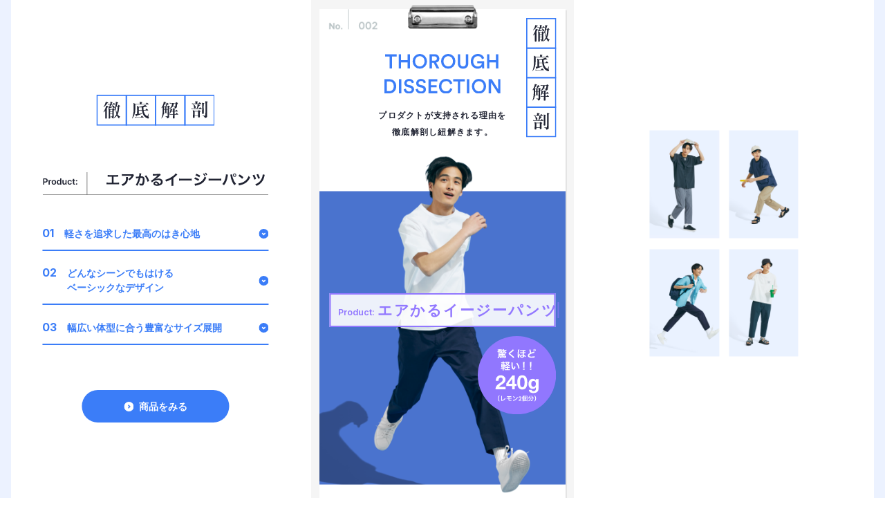

--- FILE ---
content_type: text/html; charset=UTF-8
request_url: https://www.globalwork.jp/men/airkarueasypants/tettei-kaibou?utm_source=dotst_GW&utm_medium=display&utm_campaign=20240329_ms_airkarueasypants_24spring_tettei-kaibou_dept_jp_non&utm_content=20240329
body_size: 83466
content:
<!DOCTYPE html>
<html lang="ja" prefix="og: https://ogp.me/ns#">
<head>
<meta charset="UTF-8">
  <meta name="viewport" content="width=device-width, initial-scale=1.0">
  <!-- GTMが入ります。削除しないでください。 -->
  <!-- [gw_head-gtm] -->
  <!-- Google Tag Manager -->
  <script>(function(w,d,s,l,i){w[l]=w[l]||[];w[l].push({'gtm.start':
  new Date().getTime(),event:'gtm.js'});var f=d.getElementsByTagName(s)[0],
  j=d.createElement(s),dl=l!='dataLayer'?'&l='+l:'';j.async=true;j.src=
  'https://www.googletagmanager.com/gtm.js?id='+i+dl;f.parentNode.insertBefore(j,f);
  })(window,document,'script','dataLayer','GTM-WXRSX45');</script>
  <!-- End Google Tag Manager -->
  <!-- [/gw_head-gtm] -->
  
  <!-- title・meta・canonicalを記載してください -->
  <!-- [gw_head-meta] -->
  <title>徹底解剖 エアかるイージーパンツ | グローバルワーク（GLOBAL WORK）</title>
  <meta name="description" content="エアかるイージーパンツをはきたくなる3つの理由">
  <meta property="og:title" content="徹底解剖 エアかるイージーパンツ">
  <meta property="og:description" content="エアかるイージーパンツをはきたくなる3つの理由">
  <meta property="og:url" content="https://www.globalwork.jp/men/airkarueasypants/tettei-kaibou/">
  <meta property="og:image" content="https://www.globalwork.jp/static/pages/men/airkarueasypants/tettei-kaibou/assets/images/ogimage_1200_630.jpg">
  <meta property="og:type" content="article">
  <meta property="og:site_name" content="グローバルワーク（GLOBAL WORK）">
  <link rel="canonical" href="https://www.globalwork.jp/men/airkarueasypants/tettei-kaibou/">
  <!-- [/gw_head-meta] -->

  <!-- 共通スタイル等が入ります。削除しないでください -->
  <!-- [gw_head-common] -->
  <link rel="shortcut icon" href="/static/assets/images/common/favicon.ico">
  <link rel="apple-touch-icon" href="/static/assets/images/common/apple-touch-icon.png">
  <link rel="icon" type="image/png" href="/static/assets/images/common/android-chrome.png">

  <link rel="stylesheet" href="https://cdn.jsdelivr.net/npm/yakuhanjp@3.4.1/dist/css/yakuhanjp.min.css">
  <link rel="preconnect" href="https://fonts.googleapis.com">
  <link rel="preconnect" href="https://fonts.gstatic.com" crossorigin="">
  <link href="https://fonts.googleapis.com/css2?family=Noto+Sans+JP:wght@300;400;500;700;900&amp;display=swap" rel="stylesheet">
  <link rel="stylesheet" href="https://unpkg.com/ress/dist/ress.min.css">
  <link rel="stylesheet" href="/static/assets/styles/simple-template/style.css">
  <script src="/static/assets/scripts/simple-template/script.js"></script>
  <!-- [/gw_head-common] -->

  <!-- 固有のCSS・headに入れたいJavaScriptをここに記載してください -->
  <!-- [gw_head-style] -->
  <!-- パスはルート相対パスで記載してください -->
  <link rel="stylesheet" href="/static/pages/men/airkarueasypants/tettei-kaibou/assets/styles/style.css">
  <script type="text/javascript" src="https://ajax.googleapis.com/ajax/libs/jquery/3.6.0/jquery.min.js"></script>
  <script src="/static/pages/men/airkarueasypants/tettei-kaibou/assets/scripts/lp_script.js" defer=""></script>

  <link rel="stylesheet" type="text/css" href="//cdn.jsdelivr.net/npm/slick-carousel@1.8.1/slick/slick.css">
  <link rel="stylesheet" type="text/css" href="https://cdn.jsdelivr.net/npm/swiper@8/swiper-bundle.min.css">
  <!-- /VENDOR -->

  <link rel="preconnect" href="https://fonts.googleapis.com">
  <link rel="preconnect" href="https://fonts.gstatic.com" crossorigin="">
  <link href="https://fonts.googleapis.com/css2?family=Hanken+Grotesk:wght@500;600;700&amp;family=Inter:wght@500;600;700&amp;display=swap" rel="stylesheet">
  <!-- /FONTS -->

  <!-- 下記は参考用のサンプル設定です -->
  <!-- <link rel="stylesheet" href="/static/pages/women/YYddmm-xxx/assets/styles/sample.css"> -->
  <!-- <script src="/static/pages/women/YYddmm-xxx/assets/scripts/sample.js" defer></script> -->

  <!-- [/gw_head-style] --><link rel='stylesheet' id='wp-block-library-css'  href='https://www.globalwork.jp/wp-includes/css/dist/block-library/style.min.css?ver=5.9.5' media='all' />
<style id='wp-block-library-theme-inline-css'>
.wp-block-audio figcaption{color:#555;font-size:13px;text-align:center}.is-dark-theme .wp-block-audio figcaption{color:hsla(0,0%,100%,.65)}.wp-block-code>code{font-family:Menlo,Consolas,monaco,monospace;color:#1e1e1e;padding:.8em 1em;border:1px solid #ddd;border-radius:4px}.wp-block-embed figcaption{color:#555;font-size:13px;text-align:center}.is-dark-theme .wp-block-embed figcaption{color:hsla(0,0%,100%,.65)}.blocks-gallery-caption{color:#555;font-size:13px;text-align:center}.is-dark-theme .blocks-gallery-caption{color:hsla(0,0%,100%,.65)}.wp-block-image figcaption{color:#555;font-size:13px;text-align:center}.is-dark-theme .wp-block-image figcaption{color:hsla(0,0%,100%,.65)}.wp-block-pullquote{border-top:4px solid;border-bottom:4px solid;margin-bottom:1.75em;color:currentColor}.wp-block-pullquote__citation,.wp-block-pullquote cite,.wp-block-pullquote footer{color:currentColor;text-transform:uppercase;font-size:.8125em;font-style:normal}.wp-block-quote{border-left:.25em solid;margin:0 0 1.75em;padding-left:1em}.wp-block-quote cite,.wp-block-quote footer{color:currentColor;font-size:.8125em;position:relative;font-style:normal}.wp-block-quote.has-text-align-right{border-left:none;border-right:.25em solid;padding-left:0;padding-right:1em}.wp-block-quote.has-text-align-center{border:none;padding-left:0}.wp-block-quote.is-large,.wp-block-quote.is-style-large,.wp-block-quote.is-style-plain{border:none}.wp-block-search .wp-block-search__label{font-weight:700}.wp-block-group:where(.has-background){padding:1.25em 2.375em}.wp-block-separator{border:none;border-bottom:2px solid;margin-left:auto;margin-right:auto;opacity:.4}.wp-block-separator:not(.is-style-wide):not(.is-style-dots){width:100px}.wp-block-separator.has-background:not(.is-style-dots){border-bottom:none;height:1px}.wp-block-separator.has-background:not(.is-style-wide):not(.is-style-dots){height:2px}.wp-block-table thead{border-bottom:3px solid}.wp-block-table tfoot{border-top:3px solid}.wp-block-table td,.wp-block-table th{padding:.5em;border:1px solid;word-break:normal}.wp-block-table figcaption{color:#555;font-size:13px;text-align:center}.is-dark-theme .wp-block-table figcaption{color:hsla(0,0%,100%,.65)}.wp-block-video figcaption{color:#555;font-size:13px;text-align:center}.is-dark-theme .wp-block-video figcaption{color:hsla(0,0%,100%,.65)}.wp-block-template-part.has-background{padding:1.25em 2.375em;margin-top:0;margin-bottom:0}
</style>
<style id='global-styles-inline-css'>
body{--wp--preset--color--black: #000000;--wp--preset--color--cyan-bluish-gray: #abb8c3;--wp--preset--color--white: #ffffff;--wp--preset--color--pale-pink: #f78da7;--wp--preset--color--vivid-red: #cf2e2e;--wp--preset--color--luminous-vivid-orange: #ff6900;--wp--preset--color--luminous-vivid-amber: #fcb900;--wp--preset--color--light-green-cyan: #7bdcb5;--wp--preset--color--vivid-green-cyan: #00d084;--wp--preset--color--pale-cyan-blue: #8ed1fc;--wp--preset--color--vivid-cyan-blue: #0693e3;--wp--preset--color--vivid-purple: #9b51e0;--wp--preset--gradient--vivid-cyan-blue-to-vivid-purple: linear-gradient(135deg,rgba(6,147,227,1) 0%,rgb(155,81,224) 100%);--wp--preset--gradient--light-green-cyan-to-vivid-green-cyan: linear-gradient(135deg,rgb(122,220,180) 0%,rgb(0,208,130) 100%);--wp--preset--gradient--luminous-vivid-amber-to-luminous-vivid-orange: linear-gradient(135deg,rgba(252,185,0,1) 0%,rgba(255,105,0,1) 100%);--wp--preset--gradient--luminous-vivid-orange-to-vivid-red: linear-gradient(135deg,rgba(255,105,0,1) 0%,rgb(207,46,46) 100%);--wp--preset--gradient--very-light-gray-to-cyan-bluish-gray: linear-gradient(135deg,rgb(238,238,238) 0%,rgb(169,184,195) 100%);--wp--preset--gradient--cool-to-warm-spectrum: linear-gradient(135deg,rgb(74,234,220) 0%,rgb(151,120,209) 20%,rgb(207,42,186) 40%,rgb(238,44,130) 60%,rgb(251,105,98) 80%,rgb(254,248,76) 100%);--wp--preset--gradient--blush-light-purple: linear-gradient(135deg,rgb(255,206,236) 0%,rgb(152,150,240) 100%);--wp--preset--gradient--blush-bordeaux: linear-gradient(135deg,rgb(254,205,165) 0%,rgb(254,45,45) 50%,rgb(107,0,62) 100%);--wp--preset--gradient--luminous-dusk: linear-gradient(135deg,rgb(255,203,112) 0%,rgb(199,81,192) 50%,rgb(65,88,208) 100%);--wp--preset--gradient--pale-ocean: linear-gradient(135deg,rgb(255,245,203) 0%,rgb(182,227,212) 50%,rgb(51,167,181) 100%);--wp--preset--gradient--electric-grass: linear-gradient(135deg,rgb(202,248,128) 0%,rgb(113,206,126) 100%);--wp--preset--gradient--midnight: linear-gradient(135deg,rgb(2,3,129) 0%,rgb(40,116,252) 100%);--wp--preset--duotone--dark-grayscale: url('#wp-duotone-dark-grayscale');--wp--preset--duotone--grayscale: url('#wp-duotone-grayscale');--wp--preset--duotone--purple-yellow: url('#wp-duotone-purple-yellow');--wp--preset--duotone--blue-red: url('#wp-duotone-blue-red');--wp--preset--duotone--midnight: url('#wp-duotone-midnight');--wp--preset--duotone--magenta-yellow: url('#wp-duotone-magenta-yellow');--wp--preset--duotone--purple-green: url('#wp-duotone-purple-green');--wp--preset--duotone--blue-orange: url('#wp-duotone-blue-orange');--wp--preset--font-size--small: 13px;--wp--preset--font-size--medium: 20px;--wp--preset--font-size--large: 36px;--wp--preset--font-size--x-large: 42px;}.has-black-color{color: var(--wp--preset--color--black) !important;}.has-cyan-bluish-gray-color{color: var(--wp--preset--color--cyan-bluish-gray) !important;}.has-white-color{color: var(--wp--preset--color--white) !important;}.has-pale-pink-color{color: var(--wp--preset--color--pale-pink) !important;}.has-vivid-red-color{color: var(--wp--preset--color--vivid-red) !important;}.has-luminous-vivid-orange-color{color: var(--wp--preset--color--luminous-vivid-orange) !important;}.has-luminous-vivid-amber-color{color: var(--wp--preset--color--luminous-vivid-amber) !important;}.has-light-green-cyan-color{color: var(--wp--preset--color--light-green-cyan) !important;}.has-vivid-green-cyan-color{color: var(--wp--preset--color--vivid-green-cyan) !important;}.has-pale-cyan-blue-color{color: var(--wp--preset--color--pale-cyan-blue) !important;}.has-vivid-cyan-blue-color{color: var(--wp--preset--color--vivid-cyan-blue) !important;}.has-vivid-purple-color{color: var(--wp--preset--color--vivid-purple) !important;}.has-black-background-color{background-color: var(--wp--preset--color--black) !important;}.has-cyan-bluish-gray-background-color{background-color: var(--wp--preset--color--cyan-bluish-gray) !important;}.has-white-background-color{background-color: var(--wp--preset--color--white) !important;}.has-pale-pink-background-color{background-color: var(--wp--preset--color--pale-pink) !important;}.has-vivid-red-background-color{background-color: var(--wp--preset--color--vivid-red) !important;}.has-luminous-vivid-orange-background-color{background-color: var(--wp--preset--color--luminous-vivid-orange) !important;}.has-luminous-vivid-amber-background-color{background-color: var(--wp--preset--color--luminous-vivid-amber) !important;}.has-light-green-cyan-background-color{background-color: var(--wp--preset--color--light-green-cyan) !important;}.has-vivid-green-cyan-background-color{background-color: var(--wp--preset--color--vivid-green-cyan) !important;}.has-pale-cyan-blue-background-color{background-color: var(--wp--preset--color--pale-cyan-blue) !important;}.has-vivid-cyan-blue-background-color{background-color: var(--wp--preset--color--vivid-cyan-blue) !important;}.has-vivid-purple-background-color{background-color: var(--wp--preset--color--vivid-purple) !important;}.has-black-border-color{border-color: var(--wp--preset--color--black) !important;}.has-cyan-bluish-gray-border-color{border-color: var(--wp--preset--color--cyan-bluish-gray) !important;}.has-white-border-color{border-color: var(--wp--preset--color--white) !important;}.has-pale-pink-border-color{border-color: var(--wp--preset--color--pale-pink) !important;}.has-vivid-red-border-color{border-color: var(--wp--preset--color--vivid-red) !important;}.has-luminous-vivid-orange-border-color{border-color: var(--wp--preset--color--luminous-vivid-orange) !important;}.has-luminous-vivid-amber-border-color{border-color: var(--wp--preset--color--luminous-vivid-amber) !important;}.has-light-green-cyan-border-color{border-color: var(--wp--preset--color--light-green-cyan) !important;}.has-vivid-green-cyan-border-color{border-color: var(--wp--preset--color--vivid-green-cyan) !important;}.has-pale-cyan-blue-border-color{border-color: var(--wp--preset--color--pale-cyan-blue) !important;}.has-vivid-cyan-blue-border-color{border-color: var(--wp--preset--color--vivid-cyan-blue) !important;}.has-vivid-purple-border-color{border-color: var(--wp--preset--color--vivid-purple) !important;}.has-vivid-cyan-blue-to-vivid-purple-gradient-background{background: var(--wp--preset--gradient--vivid-cyan-blue-to-vivid-purple) !important;}.has-light-green-cyan-to-vivid-green-cyan-gradient-background{background: var(--wp--preset--gradient--light-green-cyan-to-vivid-green-cyan) !important;}.has-luminous-vivid-amber-to-luminous-vivid-orange-gradient-background{background: var(--wp--preset--gradient--luminous-vivid-amber-to-luminous-vivid-orange) !important;}.has-luminous-vivid-orange-to-vivid-red-gradient-background{background: var(--wp--preset--gradient--luminous-vivid-orange-to-vivid-red) !important;}.has-very-light-gray-to-cyan-bluish-gray-gradient-background{background: var(--wp--preset--gradient--very-light-gray-to-cyan-bluish-gray) !important;}.has-cool-to-warm-spectrum-gradient-background{background: var(--wp--preset--gradient--cool-to-warm-spectrum) !important;}.has-blush-light-purple-gradient-background{background: var(--wp--preset--gradient--blush-light-purple) !important;}.has-blush-bordeaux-gradient-background{background: var(--wp--preset--gradient--blush-bordeaux) !important;}.has-luminous-dusk-gradient-background{background: var(--wp--preset--gradient--luminous-dusk) !important;}.has-pale-ocean-gradient-background{background: var(--wp--preset--gradient--pale-ocean) !important;}.has-electric-grass-gradient-background{background: var(--wp--preset--gradient--electric-grass) !important;}.has-midnight-gradient-background{background: var(--wp--preset--gradient--midnight) !important;}.has-small-font-size{font-size: var(--wp--preset--font-size--small) !important;}.has-medium-font-size{font-size: var(--wp--preset--font-size--medium) !important;}.has-large-font-size{font-size: var(--wp--preset--font-size--large) !important;}.has-x-large-font-size{font-size: var(--wp--preset--font-size--x-large) !important;}
</style>
<link rel='stylesheet' id='gw-style-cms-pickup-page-css'  href='https://www.globalwork.jp/wp-content/themes/gw/assets/css/cms-pickup.css?ver=1.1.7' media='all' />
<link rel='stylesheet' id='gw-style-cms-pickup-page-shutto-css'  href='https://www.globalwork.jp/wp-content/themes/gw/assets/css/cms-pickup-page-shutto.css?ver=1.1.7' media='all' />
<script id='wpp-json' type="application/json">
{"sampling_active":1,"sampling_rate":100,"ajax_url":"https:\/\/www.globalwork.jp\/wp-json\/wordpress-popular-posts\/v1\/popular-posts","api_url":"https:\/\/www.globalwork.jp\/wp-json\/wordpress-popular-posts","ID":10706,"token":"1875992888","lang":0,"debug":0}
</script>
<script src='https://www.globalwork.jp/wp-content/plugins/wordpress-popular-posts/assets/js/wpp.min.js?ver=6.1.1' id='wpp-js-js'></script>
<script src='https://www.globalwork.jp/wp-content/themes/gw/assets/js/shutto-common.js?ver=1.1.7' id='gw-script-shutto-js'></script>
            <style id="wpp-loading-animation-styles">@-webkit-keyframes bgslide{from{background-position-x:0}to{background-position-x:-200%}}@keyframes bgslide{from{background-position-x:0}to{background-position-x:-200%}}.wpp-widget-placeholder,.wpp-widget-block-placeholder{margin:0 auto;width:60px;height:3px;background:#dd3737;background:linear-gradient(90deg,#dd3737 0%,#571313 10%,#dd3737 100%);background-size:200% auto;border-radius:3px;-webkit-animation:bgslide 1s infinite linear;animation:bgslide 1s infinite linear}</style>
            

<script type="application/ld+json" class="saswp-schema-markup-output">
[{"@context":"https://schema.org/","@type":"WebPage","@id":"https://www.globalwork.jp/men/airkarueasypants/tettei-kaibou/#webpage","name":"徹底解剖 エアかるイージーパンツ","url":"https://www.globalwork.jp/men/airkarueasypants/tettei-kaibou/","lastReviewed":"2024-05-30T13:17:32+09:00","dateCreated":"2024-03-29T11:00:21+09:00","inLanguage":"ja","description":"徹底解剖 エアかるイージーパンツ | グローバルワーク（GLOBAL WORK） プロダクトが支持される理由を 徹底解剖し紐解きます。 Product: エアかるイージーパンツ エアかるイージーパンツを はきたくなる3つ","mainEntity":{"@type":"Article","mainEntityOfPage":"https://www.globalwork.jp/men/airkarueasypants/tettei-kaibou/","headline":"徹底解剖 エアかるイージーパンツ","description":"徹底解剖 エアかるイージーパンツ | グローバルワーク（GLOBAL WORK） プロダクトが支持される理由を 徹底解剖し紐解きます。 Product: エアかるイージーパンツ エアかるイージーパンツを はきたくなる3つ","keywords":"","datePublished":"2024-03-29T11:00:21+09:00","dateModified":"2024-05-30T13:17:32+09:00","author":{"@type":"Person","name":"グローバルワーク（GLOBAL WORK）","url":"https://www.globalwork.jp/author/prd-site-admin/","sameAs":["https://www.globalwork.jp"],"image":{"@type":"ImageObject","url":"https://secure.gravatar.com/avatar/109baaa698cd5f269e601e5757f57ba1?s=96&d=mm&r=g","height":96,"width":96}},"publisher":{"@type":"Organization","name":"グローバルワーク（GLOBAL WORK）","url":"https://www.globalwork.jp"},"image":[{"@type":"ImageObject","@id":"https://www.globalwork.jp/men/airkarueasypants/tettei-kaibou/#primaryimage","url":"https://www.globalwork.jp/wp-content/uploads/2024/03/eyecatch__airkarueasypants-1200x1200.jpg","width":"1200","height":"1200","caption":"徹底解剖 エアかるイージーパンツ"},{"@type":"ImageObject","url":"https://www.globalwork.jp/wp-content/uploads/2024/03/eyecatch__airkarueasypants-1200x900.jpg","width":"1200","height":"900","caption":"徹底解剖 エアかるイージーパンツ"},{"@type":"ImageObject","url":"https://www.globalwork.jp/wp-content/uploads/2024/03/eyecatch__airkarueasypants-1200x675.jpg","width":"1200","height":"675","caption":"徹底解剖 エアかるイージーパンツ"}]},"reviewedBy":{"@type":"Organization","name":"グローバルワーク（GLOBAL WORK）","url":"https://www.globalwork.jp"}}]
</script>

		<style id="wp-custom-css">
			@media (max-height: 800px) {
    main article .mv .mv-wrap .list .item {
        height:auto;
    }
}		</style>
		</head>
<body class="page">
<svg xmlns="http://www.w3.org/2000/svg" viewBox="0 0 0 0" width="0" height="0" focusable="false" role="none" style="visibility: hidden; position: absolute; left: -9999px; overflow: hidden;" ><defs><filter id="wp-duotone-dark-grayscale"><feColorMatrix color-interpolation-filters="sRGB" type="matrix" values=" .299 .587 .114 0 0 .299 .587 .114 0 0 .299 .587 .114 0 0 .299 .587 .114 0 0 " /><feComponentTransfer color-interpolation-filters="sRGB" ><feFuncR type="table" tableValues="0 0.49803921568627" /><feFuncG type="table" tableValues="0 0.49803921568627" /><feFuncB type="table" tableValues="0 0.49803921568627" /><feFuncA type="table" tableValues="1 1" /></feComponentTransfer><feComposite in2="SourceGraphic" operator="in" /></filter></defs></svg><svg xmlns="http://www.w3.org/2000/svg" viewBox="0 0 0 0" width="0" height="0" focusable="false" role="none" style="visibility: hidden; position: absolute; left: -9999px; overflow: hidden;" ><defs><filter id="wp-duotone-grayscale"><feColorMatrix color-interpolation-filters="sRGB" type="matrix" values=" .299 .587 .114 0 0 .299 .587 .114 0 0 .299 .587 .114 0 0 .299 .587 .114 0 0 " /><feComponentTransfer color-interpolation-filters="sRGB" ><feFuncR type="table" tableValues="0 1" /><feFuncG type="table" tableValues="0 1" /><feFuncB type="table" tableValues="0 1" /><feFuncA type="table" tableValues="1 1" /></feComponentTransfer><feComposite in2="SourceGraphic" operator="in" /></filter></defs></svg><svg xmlns="http://www.w3.org/2000/svg" viewBox="0 0 0 0" width="0" height="0" focusable="false" role="none" style="visibility: hidden; position: absolute; left: -9999px; overflow: hidden;" ><defs><filter id="wp-duotone-purple-yellow"><feColorMatrix color-interpolation-filters="sRGB" type="matrix" values=" .299 .587 .114 0 0 .299 .587 .114 0 0 .299 .587 .114 0 0 .299 .587 .114 0 0 " /><feComponentTransfer color-interpolation-filters="sRGB" ><feFuncR type="table" tableValues="0.54901960784314 0.98823529411765" /><feFuncG type="table" tableValues="0 1" /><feFuncB type="table" tableValues="0.71764705882353 0.25490196078431" /><feFuncA type="table" tableValues="1 1" /></feComponentTransfer><feComposite in2="SourceGraphic" operator="in" /></filter></defs></svg><svg xmlns="http://www.w3.org/2000/svg" viewBox="0 0 0 0" width="0" height="0" focusable="false" role="none" style="visibility: hidden; position: absolute; left: -9999px; overflow: hidden;" ><defs><filter id="wp-duotone-blue-red"><feColorMatrix color-interpolation-filters="sRGB" type="matrix" values=" .299 .587 .114 0 0 .299 .587 .114 0 0 .299 .587 .114 0 0 .299 .587 .114 0 0 " /><feComponentTransfer color-interpolation-filters="sRGB" ><feFuncR type="table" tableValues="0 1" /><feFuncG type="table" tableValues="0 0.27843137254902" /><feFuncB type="table" tableValues="0.5921568627451 0.27843137254902" /><feFuncA type="table" tableValues="1 1" /></feComponentTransfer><feComposite in2="SourceGraphic" operator="in" /></filter></defs></svg><svg xmlns="http://www.w3.org/2000/svg" viewBox="0 0 0 0" width="0" height="0" focusable="false" role="none" style="visibility: hidden; position: absolute; left: -9999px; overflow: hidden;" ><defs><filter id="wp-duotone-midnight"><feColorMatrix color-interpolation-filters="sRGB" type="matrix" values=" .299 .587 .114 0 0 .299 .587 .114 0 0 .299 .587 .114 0 0 .299 .587 .114 0 0 " /><feComponentTransfer color-interpolation-filters="sRGB" ><feFuncR type="table" tableValues="0 0" /><feFuncG type="table" tableValues="0 0.64705882352941" /><feFuncB type="table" tableValues="0 1" /><feFuncA type="table" tableValues="1 1" /></feComponentTransfer><feComposite in2="SourceGraphic" operator="in" /></filter></defs></svg><svg xmlns="http://www.w3.org/2000/svg" viewBox="0 0 0 0" width="0" height="0" focusable="false" role="none" style="visibility: hidden; position: absolute; left: -9999px; overflow: hidden;" ><defs><filter id="wp-duotone-magenta-yellow"><feColorMatrix color-interpolation-filters="sRGB" type="matrix" values=" .299 .587 .114 0 0 .299 .587 .114 0 0 .299 .587 .114 0 0 .299 .587 .114 0 0 " /><feComponentTransfer color-interpolation-filters="sRGB" ><feFuncR type="table" tableValues="0.78039215686275 1" /><feFuncG type="table" tableValues="0 0.94901960784314" /><feFuncB type="table" tableValues="0.35294117647059 0.47058823529412" /><feFuncA type="table" tableValues="1 1" /></feComponentTransfer><feComposite in2="SourceGraphic" operator="in" /></filter></defs></svg><svg xmlns="http://www.w3.org/2000/svg" viewBox="0 0 0 0" width="0" height="0" focusable="false" role="none" style="visibility: hidden; position: absolute; left: -9999px; overflow: hidden;" ><defs><filter id="wp-duotone-purple-green"><feColorMatrix color-interpolation-filters="sRGB" type="matrix" values=" .299 .587 .114 0 0 .299 .587 .114 0 0 .299 .587 .114 0 0 .299 .587 .114 0 0 " /><feComponentTransfer color-interpolation-filters="sRGB" ><feFuncR type="table" tableValues="0.65098039215686 0.40392156862745" /><feFuncG type="table" tableValues="0 1" /><feFuncB type="table" tableValues="0.44705882352941 0.4" /><feFuncA type="table" tableValues="1 1" /></feComponentTransfer><feComposite in2="SourceGraphic" operator="in" /></filter></defs></svg><svg xmlns="http://www.w3.org/2000/svg" viewBox="0 0 0 0" width="0" height="0" focusable="false" role="none" style="visibility: hidden; position: absolute; left: -9999px; overflow: hidden;" ><defs><filter id="wp-duotone-blue-orange"><feColorMatrix color-interpolation-filters="sRGB" type="matrix" values=" .299 .587 .114 0 0 .299 .587 .114 0 0 .299 .587 .114 0 0 .299 .587 .114 0 0 " /><feComponentTransfer color-interpolation-filters="sRGB" ><feFuncR type="table" tableValues="0.098039215686275 1" /><feFuncG type="table" tableValues="0 0.66274509803922" /><feFuncB type="table" tableValues="0.84705882352941 0.41960784313725" /><feFuncA type="table" tableValues="1 1" /></feComponentTransfer><feComposite in2="SourceGraphic" operator="in" /></filter></defs></svg><!-- GTMが入ります。削除しないでください。 -->
  <!-- [gw_body-gtm] -->
  <!-- Google Tag Manager (noscript) -->
  <noscript><iframe src="https://www.googletagmanager.com/ns.html?id=GTM-WXRSX45" height="0" width="0" style="display:none;visibility:hidden"></iframe></noscript>
  <!-- End Google Tag Manager (noscript) -->	
  <!-- [/gw_body-gtm] -->

  <!-- 共通のヘッダーが入ります。固有のheaderを使用する際は削除してください -->
  <!-- [gw_body-header] -->
  <!-- <div id="insert-simple-header-template"></div> -->
  <!-- [/gw_body-header] -->
 
  <!-- 下記にコンテンツを入れてください -->
  <!-- [gw_content] -->
  <main>

    <div id="lp_wrapper">

      <div id="lp_container__main">
        <div class="container_inner">
          <section class="lp__fv">

            <div class="fv__head"></div>

            <div class="fv__logo blurEffect">
              <img src="/static/pages/men/airkarueasypants/tettei-kaibou/assets/images/fv/fv__logo__tettei.svg" alt="徹底解剖">
            </div>

            <div class="fv__title">
              <div class="title__h1 fadeUp_y delay__time_10">
                <img src="/static/pages/men/airkarueasypants/tettei-kaibou/assets/images/fv/h1.svg" alt="THOROUGH DISSECTION">
              </div>
              <div class="title__sub fadeUp_y delay__time_12">
                プロダクトが支持される理由を<br>
                徹底解剖し紐解きます。
              </div>
            </div>
            
            <div class="fv__mv">
              <div class="mv__icon zoomOut delay__time_18">
                <img src="/static/pages/men/airkarueasypants/tettei-kaibou/assets/images/fv/mv__icon.svg" alt="エアかるイージーパンツ｜驚くほど軽い！！ 240g（レモン2個分）">
              </div>

              <div class="mv__title">
                <div class="mv__title__cp">Product:</div>
                <h1>
                  <div class="mv__title__h2 typing">エアかるイージーパンツ</div>
                </h1>
              </div>

              <div class="mv__image">
                <div class="mv__image__ovr fadeUp_y delay__time_14">
                  <img src="/static/pages/men/airkarueasypants/tettei-kaibou/assets/images/fv/mv__image__ovr.png" alt="エアかるイージーパンツ">
                </div>
                <div class="mv__image__sdw blurEffect delay__time_14">
                  <img src="/static/pages/men/airkarueasypants/tettei-kaibou/assets/images/fv/mv__image__sdw.png" alt="エアかるイージーパンツ">
                </div>
              </div>

              <div class="mv__bg fadeIn delay__time_10">
                <img src="/static/pages/men/airkarueasypants/tettei-kaibou/assets/images/fv/mv__bg.png">
              </div>
            </div>

            <div class="mv__cp__container">
              <h2>
                <div class="mv__cp border_extend__Trigger delay__time_3">
                  <p class="h3_fadeUp_y__Trigger delay__time_5">
                    エアかるイージーパンツを
                    
                  </p>
                </div>
                <div class="mv__cp border_extend__Trigger delay__time_3">
                  <p class="h3_fadeUp_y__Trigger delay__time_5">
                    はきたくなる3つの理由
                  </p>
                </div>
              </h2>
            </div>

            <div class="nav__base fadeUp_y__Trigger delay__time_3">
              <div class="nav__item">
                <a href="#Feature_01">
                  <h3>
                      <span class="nav__num">01</span>
                      <span class="nav__data">軽さを追求した最高のはき心地</span>
                  </h3>
                  <div class="nav__arrw"></div>
                </a>
              </div>

              <div class="nav__item">
                <a href="#Feature_02">
                  <h3>
                    <span class="nav__num">02</span>
                    <span class="nav__data">どんなシーンでもはける<br>ベーシックなデザイン</span>
                  </h3>
                  <div class="nav__arrw"></div>
                </a>
              </div>

              <div class="nav__item">
                <a href="#Feature_03">
                  <h3>
                    <span class="nav__num">03</span>
                    <span class="nav__data">幅広い体型に合う豊富なサイズ展開</span>
                  </h3>
                  <div class="nav__arrw"></div>
                </a>
              </div>
            </div>

            <div class="fv__read fadeUp_y__Trigger delay__time_4">
              <p> “空気”のような“軽さ”にこだわった夏の定番アイテムの「エアかるイージーパンツ」。豊富なカラー＆サイズ展開や接触冷感など、見た目、着心地、機能ともに、繰り返しはきたくなる要素が満載！　長年ユーザーから高評価を集め、愛されつづける3つの理由を紹介します。</p>
            </div>
          </section>
        </div>
        <!-- // LP - FV ////////// ==================== -->

        <div id="___" class="container_inner inner__padding mt_20">
          <section id="Feature_01" class="lp__feature">

            <div class="feature__inner">
              <div class="feature__head">
                <div class="feature__num__icon">
                  <img src="/static/pages/men/airkarueasypants/tettei-kaibou/assets/images/feature/feature__num__icon__01.svg" alt="エアかるイージーパンツ｜FEATURE01">
                </div>

                <h2>
                  <div class="feature__h3">
                    <p class="h3_fadeUp_y__Trigger delay__time_5">
                      軽さをとことん追求した
                    </p>
                    <p class="h3_fadeUp_y__Trigger delay__time_5">
                      最高のはき心地を実現！
                    </p>
                  </div>
                </h2>

                <div class="feature__read mb_50 fadeUp_y__Trigger delay__time_6">
                  エアかるイージーパンツを体験した人が言うのは、「とにかく軽くて楽！」。走りたくなる程の軽量に加えて、脚を曲げ伸ばししやすいストレッチ性や家庭洗濯後にシワになりにくいイージーケア仕様など、快適に過ごすための機能が満載！
                </div>

                <div class="feature__imgs">
                  <div class="feature__img__01 fadeUp_y__Trigger delay__time_3">
                    <img src="/static/pages/men/airkarueasypants/tettei-kaibou/assets/images/feature/feature__img__01.png" alt="エアかるイージーパンツ｜軽さをとことん追求した最高のはき心地を実現！">
                  </div>

                  <div class="feature__img__02 blurEffect__Trigger delay__time_3">
                    <img src="/static/pages/men/airkarueasypants/tettei-kaibou/assets/images/feature/feature__img__02.png">
                  </div>
                </div>
              </div>

              <div class="feature__fnctn">
                <div class="fnctn__head">
                  <span class="fnctn__name">Function:</span>
                  <span class="fnctn__data fadeUp_y__Trigger delay__time_3">01</span>
                </div>

                <div class="fnctn__wrap">
                  <div class="fnctn__img blurEffect__Trigger delay__time_3">
                    <img src="/static/pages/men/airkarueasypants/tettei-kaibou/assets/images/feature/fnctn__detail__img__01.png" alt="エアかるイージーパンツ｜驚くほど軽い！">
                  </div>
  
                  <div class="fnctn__dtails">
                    <h3>
                      <div class="fnctn__h4 fadeUp_y__Trigger delay__time_4">
                        驚くほど軽い！
                      </div>
                    </h3>
                    <div class="fnctn__desc fadeUp_y__Trigger delay__time_5">
                      薄く軽い生地に、さらに強度をプラスしたオリジナル素材を使用！ レモン約2個分の240gという軽さを実現しています。軽量なので、旅行やお出かけにも携帯するのに便利。使用シーン別に持っておくのもアリ。
                    </div>
                  </div>
                </div>

              </div>
              <!-- // LP - FEATURE - 1 / 5 ////////// ==================== -->

              <div class="feature__fnctn">
                <div class="fnctn__head flex__Rev">
                  <span class="fnctn__name">Function:</span>
                  <span class="fnctn__data fadeUp_y__Trigger delay__time_3">02</span>
                </div>

                <div class="fnctn__wrap flex__Rev">
                  <div class="fnctn__img blurEffect__Trigger delay__time_3">
                    <img src="/static/pages/men/airkarueasypants/tettei-kaibou/assets/images/feature/fnctn__detail__img__02.png" alt="エアかるイージーパンツ｜動きに沿って伸び縮み！">
                  </div>
  
                  <div class="fnctn__dtails">
                    <h3>
                      <div class="fnctn__h4 fadeUp_y__Trigger delay__time_4">
                        動きに沿って伸び縮み！
                      </div>
                    </h3>
                    <div class="fnctn__desc fadeUp_y__Trigger delay__time_5">
                      走ったり座ったり伸ばしたり、いろいろな脚の動きに合わせて生地が伸びる！　ストレッチ性が高く、1日はいていても疲れにくい。もちろん、自転車や自動車など乗り物に乗る時も、ストレスフリー！
                    </div>
                  </div>
                </div>

              </div>
              <!-- // LP - FEATURE - 2 / 5 ////////// ==================== -->

              <div class="feature__fnctn">
                <div class="fnctn__head">
                  <span class="fnctn__name">Function:</span>
                  <span class="fnctn__data fadeUp_y__Trigger delay__time_3">03</span>
                </div>

                <div class="fnctn__wrap">
                  <div class="fnctn__img blurEffect__Trigger delay__time_3">
                    <img src="/static/pages/men/airkarueasypants/tettei-kaibou/assets/images/feature/fnctn__detail__img__03.png" alt="エアかるイージーパンツ｜ひんやり気持ちいい！">
                  </div>
  
                  <div class="fnctn__dtails">
                    <h3>
                      <div class="fnctn__h4 fadeUp_y__Trigger delay__time_4">
                        ひんやり気持ちいい！
                      </div>
                    </h3>
                    <div class="fnctn__desc fadeUp_y__Trigger delay__time_5 text__spacing__unique">
                      肌に触れた瞬間にひんやり感じる接触冷感機能を搭載。温かい日差しに溢れる春先から、厳しい暑さが続く夏真っ盛りまで、快適なはき心地をキープしてくれます。はいていて気持ちいいから、外出も楽しくなる！
                    </div>
                  </div>
                </div>

              </div>
              <!-- // LP - FEATURE - 3 / 5 ////////// ==================== -->

              <div class="feature__fnctn">
                <div class="fnctn__head flex__Rev">
                  <span class="fnctn__name">Function:</span>
                  <span class="fnctn__data fadeUp_y__Trigger delay__time_3">04</span>
                </div>

                <div class="fnctn__wrap flex__Rev">
                  <div class="fnctn__img blurEffect__Trigger delay__time_3">
                    <img src="/static/pages/men/airkarueasypants/tettei-kaibou/assets/images/feature/fnctn__detail__img__04.png" alt="エアかるイージーパンツ｜汗を吸ってすぐ乾く！">
                  </div>
  
                  <div class="fnctn__dtails">
                    <h3>
                      <div class="fnctn__h4 fadeUp_y__Trigger delay__time_4">
                        汗を吸ってすぐ乾く！
                      </div>
                    </h3>
                    <div class="fnctn__desc fadeUp_y__Trigger delay__time_5">
                      吸水速乾機能を備えているから、汗をかきやすい季節もサラッとした肌触りで一日中快適！　「パンツが脚にベタっとくっつくのが苦手」という人もストレスなくはけます。夏のパンツ選びは、もう迷いません！
                    </div>
                  </div>
                </div>

              </div>
              <!-- // LP - FEATURE - 4 / 5 ////////// ==================== -->

              <div class="feature__fnctn">
                <div class="fnctn__head">
                  <span class="fnctn__name">Function:</span>
                  <span class="fnctn__data fadeUp_y__Trigger delay__time_3">05</span>
                </div>

                <div class="fnctn__wrap fnctn__wrap__pb__reset">
                  <div class="fnctn__img blurEffect__Trigger delay__time_3">
                    <img src="/static/pages/men/airkarueasypants/tettei-kaibou/assets/images/feature/fnctn__detail__img__05.png" alt="エアかるイージーパンツ｜お手入れが超簡単！">
                  </div>
  
                  <div class="fnctn__dtails">
                    <h3>
                      <div class="fnctn__h4 fadeUp_y__Trigger delay__time_4">
                        お手入れが超簡単！
                      </div>
                    </h3>
                    <div class="fnctn__desc fadeUp_y__Trigger delay__time_5">
                      形態安定性を備えた素材を使うことで、家で洗濯した後もシワになりにくい。手間をかけず、いつもきれいな状態ではけるから、タイムパフォーマンスも抜群！　忙しい毎日のユニフォームとして活躍します。
                    </div>
                  </div>
                </div>

              </div>
              <!-- // LP - FEATURE - 5 / 5 ////////// ==================== -->
              
              <div class="fnctn__button mt_40">
                <a class="base__button" href="https://www.dot-st.com/globalwork/disp/item/986676/" target="_blank">
                  <span class="btn__arrw"></span>
                  <span class="lp__button">商品をみる</span>
                </a>
              </div>
            </div>
            
          </section>
        </div>
        <!-- // LP - FEATURE -- 1 ////////// ==================== -->

        <div id="___" class="container_inner inner__padding mt_20">
          <section id="Feature_02" class="lp__feature">

            <div class="feature__inner">
              <div class="feature__head">
                <div class="feature__num__icon">
                  <img src="/static/pages/men/airkarueasypants/tettei-kaibou/assets/images/feature/feature__num__icon__02.svg" alt="エアかるイージーパンツ｜FEATURE02">
                </div>

                <h2>
                  <div class="feature__h3 delay__time_3">
                    <p class="h3_fadeUp_y__Trigger delay__time_5">
                      さまざまなシーンに合う                    
                    </p>
                    <p class="h3_fadeUp_y__Trigger delay__time_5">
                      使いやすいデザインが人気！
                    </p>
                  </div>
                </h2>

                <div class="feature__read fadeUp_y__Trigger delay__time_6 mb_35 text__spacing__unique">
                  デザインは、上品な印象をつくるシンプル＆ベーシック。シルエットは脚をきれいに見せるテーパードシルエット。きれいめからカジュアルまで、すでにもっているいろいろな服にマッチする優秀な一本です。これで服選びもらくらく！
                </div>
              </div>
              <!-- /FEATURE - HEAD -->

              <div class="feature__wrap">
                <div class="feature__look fadeUp_y__Trigger delay__time_3">
                  <img src="/static/pages/men/airkarueasypants/tettei-kaibou/assets/images/feature/feature__look_01.jpg" alt="エアかるイージーパンツ｜乾きが早いから常に快適。急な小雨も問題なし！">
                </div>

                <h3>
                  <div class="feature__look__read fadeUp_y__Trigger delay__time_3">
                    乾きが早いから常に快適。<br>
                    急な小雨も問題なし！
                  </div>
                </h3>

                <div class="feature__data mt_40">
                  <div class="data__body">
                    <div class="data__label">Product</div>
                    <div class="data__content">Pants</div>
                  </div>

                  <div class="data__body">
                    <div class="data__label">Price</div>
                    <div class="data__content">¥4,510</div>
                  </div>
                </div>

                <div class="btn__check">
                  <a href="http://www.dot-st.com/m/globalwork/CSfMbGoodsPage_001.jsp?ITEM_CD=986676" target="_blank">
                    <img src="/static/pages/men/airkarueasypants/tettei-kaibou/assets/images/feature/btn__check.svg">
                  </a>
                </div>

                <div class="feature__data mb_40">
                  <div class="data__body">
                    <div class="data__label">Other Item</div>
                    <a class="link__invalid" href="http://www.dot-st.com/m/globalwork/CSfMbGoodsPage_001.jsp?ITEM_CD=986842" target="_blank">
                      <div class="data__content">Shirts  ¥4,950</div>
                      <span></span>
                    </a>
                  </div>
                  <div class="data__body">
                    <div class="data__label forNll">-</div>
                    <a href="http://www.dot-st.com/m/globalwork/CSfMbGoodsPage_001.jsp?ITEM_CD=986780" target="_blank">
                      <div class="data__content">Cut＆sew  ¥3,520</div>
                      <span></span>
                    </a>
                  </div>
                  <div class="data__body">
                    <div class="data__label forNll">-</div>
                    <a href="http://www.dot-st.com/m/globalwork/CSfMbGoodsPage_001.jsp?ITEM_CD=993498" target="_blank">
                      <div class="data__content">Shoes  ¥5,940</div>
                      <span></span>
                    </a>
                  </div>
                </div>
                
              </div>
              <!-- /FEATURE - STYLE - 01 -->

              <div class="feature__wrap">
                <div class="feature__look fadeUp_y__Trigger delay__time_3">
                  <img src="/static/pages/men/airkarueasypants/tettei-kaibou/assets/images/feature/feature__look_02.jpg" alt="エアかるイージーパンツ｜空気のように軽い！だから、おでかけも楽しくなる。">
                </div>

                <h3>
                  <div class="feature__look__read fadeUp_y__Trigger delay__time_3">
                    空気のように軽い！<br>
                    だから、おでかけも楽しくなる。
                  </div>
                </h3>

                <div class="feature__data mt_40">
                  <div class="data__body">
                    <div class="data__label">Product</div>
                    <div class="data__content">Pants</div>
                  </div>

                  <div class="data__body">
                    <div class="data__label">Price</div>
                    <div class="data__content">¥4,510</div>
                  </div>
                </div>

                <div class="btn__check">
                  <a href="http://www.dot-st.com/m/globalwork/CSfMbGoodsPage_001.jsp?ITEM_CD=986676" target="_blank">
                    <img src="/static/pages/men/airkarueasypants/tettei-kaibou/assets/images/feature/btn__check.svg">
                  </a>
                </div>

                <div class="feature__data mb_40">
                  <div class="data__body">
                    <div class="data__label">Other Item</div>
                    <a class="link__invalid" href="http://www.dot-st.com/m/globalwork/CSfMbGoodsPage_001.jsp?ITEM_CD=992228" target="_blank">
                      <div class="data__content">Shirts  ¥4,950</div>
                      <span></span>
                    </a>
                  </div>
                  <div class="data__body">
                    <div class="data__label forNll">-</div>
                    <a href="http://www.dot-st.com/m/globalwork/CSfMbGoodsPage_001.jsp?ITEM_CD=986780" target="_blank">
                      <div class="data__content">Cut＆sew  ¥3,520</div>
                      <span></span>
                    </a>
                  </div>
                  <div class="data__body">
                    <div class="data__label forNll">-</div>
                    <a href="http://www.dot-st.com/m/globalwork/CSfMbGoodsPage_001.jsp?ITEM_CD=996667" target="_blank">
                      <div class="data__content">Bag  ¥6,930</div>
                      <span></span>
                    </a>
                  </div>
                  <div class="data__body">
                    <div class="data__label forNll">-</div>
                    <a href="http://www.dot-st.com/m/globalwork/CSfMbGoodsPage_001.jsp?ITEM_CD=993498" target="_blank">
                      <div class="data__content">Shoes  ¥5,940</div>
                      <span></span>
                    </a>
                  </div>
                </div>
                
              </div>
              <!-- /FEATURE - STYLE - 02 -->

              <div class="feature__wrap">
                <div class="feature__look fadeUp_y__Trigger delay__time_3">
                  <img src="/static/pages/men/airkarueasypants/tettei-kaibou/assets/images/feature/feature__look_03.jpg" alt="エアかるイージーパンツ｜伸縮性があるから動きやすい。アクティブに動く日も超らくちん！">
                </div>

                <h3>
                  <div class="feature__look__read fadeUp_y__Trigger delay__time_3">
                    伸縮性があるから動きやすい。<br>
                    アクティブに動く日も超らくちん！
                  </div>
                </h3>

                <div class="feature__data mt_40">
                  <div class="data__body">
                    <div class="data__label">Product</div>
                    <div class="data__content">Pants</div>
                  </div>

                  <div class="data__body">
                    <div class="data__label">Price</div>
                    <div class="data__content">¥4,510</div>
                  </div>
                </div>

                <div class="btn__check">
                  <a href="http://www.dot-st.com/m/globalwork/CSfMbGoodsPage_001.jsp?ITEM_CD=986676" target="_blank">
                    <img src="/static/pages/men/airkarueasypants/tettei-kaibou/assets/images/feature/btn__check.svg">
                  </a>
                </div>

                <div class="feature__data mb_40">
                  <div class="data__body">
                    <div class="data__label">Other Item</div>
                    <a class="link__invalid" href="http://www.dot-st.com/m/globalwork/CSfMbGoodsPage_001.jsp?ITEM_CD=986862" target="_blank">
                      <div class="data__content">Cut＆sew  ¥4,510</div>
                      <span></span>
                    </a>
                  </div>
                  <div class="data__body">
                    <div class="data__label forNll">-</div>
                    <a href="http://www.dot-st.com/m/globalwork/CSfMbGoodsPage_001.jsp?ITEM_CD=183436" target="_blank">
                      <div class="data__content">Cap ¥2,530</div>
                      <span></span>
                    </a>
                  </div>
                  <div class="data__body">
                    <div class="data__label forNll">-</div>
                    <a href="http://www.dot-st.com/m/globalwork/CSfMbGoodsPage_001.jsp?ITEM_CD=102434" target="_blank">
                      <div class="data__content">Sandals  ¥5,940</div>
                      <span></span>
                    </a>
                  </div>
                </div>
                
              </div>
              <!-- /FEATURE - STYLE - 03 -->

              <div class="feature__wrap">
                <div class="feature__look fadeUp_y__Trigger delay__time_3">
                  <img src="/static/pages/men/airkarueasypants/tettei-kaibou/assets/images/feature/feature__look_04.jpg" alt="エアかるイージーパンツ｜接触冷感機能で暑い日もひんやり気持ちいい。">
                </div>

                <h3>
                  <div class="feature__look__read fadeUp_y__Trigger delay__time_3">
                    接触冷感機能で<br>
                    暑い日もひんやり気持ちいい。
                  </div>
                </h3>

                <div class="feature__data mt_40">
                  <div class="data__body">
                    <div class="data__label">Product</div>
                    <div class="data__content">Pants</div>
                  </div>

                  <div class="data__body">
                    <div class="data__label">Price</div>
                    <div class="data__content">¥4,510</div>
                  </div>
                </div>

                <div class="btn__check">
                  <a href="http://www.dot-st.com/m/globalwork/CSfMbGoodsPage_001.jsp?ITEM_CD=986676" target="_blank">
                    <img src="/static/pages/men/airkarueasypants/tettei-kaibou/assets/images/feature/btn__check.svg">
                  </a>
                </div>

                <div class="feature__data">
                  <div class="data__body">
                    <div class="data__label">Other Item</div>
                    <a href="http://www.dot-st.com/m/globalwork/CSfMbGoodsPage_001.jsp?ITEM_CD=986799" target="_blank">
                      <div class="data__content">Cut＆sew  ¥3,520</div>
                      <span></span>
                    </a>
                  </div>
                  <div class="data__body">
                    <div class="data__label forNll">-</div>
                    <a href="http://www.dot-st.com/m/globalwork/CSfMbGoodsPage_001.jsp?ITEM_CD=183438" target="_blank">
                      <div class="data__content">Hat  ¥2,530</div>
                      <span></span>
                    </a>
                  </div>
                  <div class="data__body">
                    <div class="data__label forNll">-</div>
                    <a href="http://www.dot-st.com/m/globalwork/CSfMbGoodsPage_001.jsp?ITEM_CD=102432" target="_blank">
                      <div class="data__content">Sandals  ¥5,940</div>
                      <span></span>
                    </a>
                  </div>
                </div>
                
              </div>
              <!-- /FEATURE - STYLE - 04 -->

            </div>
            
          </section>
        </div>
        <!-- // LP - FEATURE -- 2 ////////// ==================== -->

        <div id="___" class="container_inner inner__padding mt_20">
          <section id="Feature_03" class="lp__feature">

            <div class="feature__inner">
              <div class="feature__head">
                <div class="feature__num__icon">
                  <img src="/static/pages/men/airkarueasypants/tettei-kaibou/assets/images/feature/feature__num__icon__03.svg" alt="エアかるイージーパンツ｜FEATURE03">
                </div>

                <h2>
                  <div class="feature__h4 border_extend__Trigger delay__time_3">
                    <p class="h3_fadeUp_y__Trigger delay__time_5">
                      体型に合わせて選べる豊富なサイズ展開
                    </p>
                  </div>
                </h2>

                <div class="feature__read fadeUp_y__Trigger delay__time_6 mb_35 text__spacing__unique">
                  エアかるイージーパンツのはき心地と機能性を多くの人に体験してほしいから、日本人の体型に合わせて、XSからXXLまで6サイズを展開中。華奢、ぽっちゃり、筋肉質など、いろいろな特徴を持つ人にもしっかりとフィットします。また、好みに合わせて着用サイズを変えることで、“スリム”や“ゆったり”のシルエットも楽しめる。ここでは、体型が異なる3人を例に、着用イメージを紹介します！
                </div>
              </div>
              <!-- /FEATURE - HEAD -->

              <div class="feature__graph mb_40">
                <img src="/static/pages/men/airkarueasypants/tettei-kaibou/assets/images/feature/graph.svg">
              </div>
            </div>

            <div class="feature__borderbottom"></div>

            <div class="model__data__wrap mt_40 fadeUp_y__Trigger delay__time_3">
              <div class="model__data__container">
                <div class="mdldta__Datas">

                  <div class="Datas__01">
                    <div class="Datas__name">Model Data</div>
                    <div class="Datas__content">171cm</div>
                  </div>
  
                  <div class="Datas__02">
                    <div class="Datas__name mt_5">Size</div>
  
                    <div class="Datas__size">
                      <div class="swiper swiper__size__01_02">
                        <div class="swiper-wrapper">
                          <div class="swiper-slide">XS</div>
                          <div class="swiper-slide">S</div>
                          <div class="swiper-slide">M</div>
                        </div>
                      </div>
                    </div>
                  </div>
  
                  <div class="Datas__03">
                    <div class="Datas__content">
  
                      <div class="swiper swiper__size__01_01">
                        <div class="swiper-wrapper">
                          <div class="swiper-slide">
                            <p>すっきり</p>
                          </div>
                          <div class="swiper-slide">
                            <p>ジャスト</p>
                          </div>
                          <div class="swiper-slide">
                            <p>ゆったり</p>
                          </div>
                        </div>
                      </div>
                      
                    </div>
                  </div>
  
                  <div class="Datas__detail">
                    <div class="dta__body">
                      <div class="dta__label">Stature</div>
                      <div class="dta__content">171cm</div>
                    </div>
                    <div class="dta__body">
                      <div class="dta__label">Weight</div>
                      <div class="dta__content">60kg</div>
                    </div>
                    <div class="dta__body">
                      <div class="dta__label">Waist</div>
                      <div class="dta__content">67cm</div>
                    </div>
                  </div>
  
                </div>
  
                <div class="mdldta__Swipe swiper__ModelData_01">
                  <div id="___" class="swiper">
                    <div class="swiper-wrapper">
                      <div class="swiper-slide">
                        <img src="/static/pages/men/airkarueasypants/tettei-kaibou/assets/images/feature/model__171__01_xs.jpg" alt="エアかるイージーパンツ｜171cm｜Ssize｜すっきり">
                      </div>
    
                      <div class="swiper-slide">
                        <img src="/static/pages/men/airkarueasypants/tettei-kaibou/assets/images/feature/model__171__02_s.jpg" alt="エアかるイージーパンツ｜171cm｜Ssize｜ジャスト">
                      </div>
  
                      <div class="swiper-slide">
                        <img src="/static/pages/men/airkarueasypants/tettei-kaibou/assets/images/feature/model__171__03_m.jpg" alt="エアかるイージーパンツ｜171cm｜Ssize｜ゆったり">
                      </div>
                    </div>
                  </div>
                  
                  <div class="swiperUI__01">
                    <div class="swiper-button-prev"></div>
                    <div class="swiper-button-next"></div>
                  </div>
                </div>
              </div>

              <div id="Thmbs__Mdlda_01" class="mdldta__Thumb__container">
                <div class="swiper-wrapper">
                  <div class="swiper-slide slide_off">すっきり</div>
                  <div class="swiper-slide slide_on">ジャスト</div>
                  <div class="swiper-slide slide_off">ゆったり</div>
                </div>
              </div>
            </div>
            <!-- /SWIPER - MODEL DATA - 1 -->

            <div class="model__data__wrap mt_50 fadeUp_y__Trigger delay__time_3">
              <div class="model__data__container">
                <div class="mdldta__Datas">

                  <div class="Datas__01">
                    <div class="Datas__name">Model Data</div>
                    <div class="Datas__content">176cm</div>
                  </div>
  
                  <div class="Datas__02">
                    <div class="Datas__name mt_5">Size</div>
  
                    <div class="Datas__size">
                      <div class="swiper swiper__size__02_02">
                        <div class="swiper-wrapper">
                          <div class="swiper-slide">S</div>
                          <div class="swiper-slide">M</div>
                          <div class="swiper-slide">L</div>
                        </div>
                      </div>
                    </div>
                  </div>
  
                  <div class="Datas__03">
                    <div class="Datas__content">
  
                      <div class="swiper swiper__size__02_01">
                        <div class="swiper-wrapper">
                          <div class="swiper-slide">
                            <p>すっきり</p>
                          </div>
                          <div class="swiper-slide">
                            <p>ジャスト</p>
                          </div>
                          <div class="swiper-slide">
                            <p>ゆったり</p>
                          </div>
                        </div>
                      </div>
                      
                    </div>
                  </div>
  
                  <div class="Datas__detail">
                    <div class="dta__body">
                      <div class="dta__label">Stature</div>
                      <div class="dta__content">176cm</div>
                    </div>
                    <div class="dta__body">
                      <div class="dta__label">Weight</div>
                      <div class="dta__content">63kg</div>
                    </div>
                    <div class="dta__body">
                      <div class="dta__label">Waist</div>
                      <div class="dta__content">69cm</div>
                    </div>
                  </div>
  
                </div>
  
                <div class="mdldta__Swipe swiper__ModelData_02">
                  <div id="___" class="swiper">
                    <div class="swiper-wrapper">
                      <div class="swiper-slide">
                        <img src="/static/pages/men/airkarueasypants/tettei-kaibou/assets/images/feature/model__178__01_s.jpg" alt="エアかるイージーパンツ｜176cm｜Ssize｜すっきり">
                      </div>
    
                      <div class="swiper-slide">
                        <img src="/static/pages/men/airkarueasypants/tettei-kaibou/assets/images/feature/model__178__02_m.jpg" alt="エアかるイージーパンツ｜176cm｜Ssize｜ジャスト">
                      </div>
  
                      <div class="swiper-slide">
                        <img src="/static/pages/men/airkarueasypants/tettei-kaibou/assets/images/feature/model__178__03_l.jpg" alt="エアかるイージーパンツ｜176cm｜Ssize｜ゆったり">
                      </div>
                    </div>
                  </div>
                  
                  <div class="swiperUI__02">
                    <div class="swiper-button-prev"></div>
                    <div class="swiper-button-next"></div>
                  </div>
                </div>
              </div>

              <div id="Thmbs__Mdlda_02" class="mdldta__Thumb__container">
                <div class="swiper-wrapper">
                  <div class="swiper-slide slide_off">すっきり</div>
                  <div class="swiper-slide slide_on">ジャスト</div>
                  <div class="swiper-slide slide_off">ゆったり</div>
                </div>
              </div>
            </div>
            <!-- /SWIPER - MODEL DATA - 2 -->

            <div class="model__data__wrap mt_50 fadeUp_y__Trigger delay__time_3">
              <div class="model__data__container">
                <div class="mdldta__Datas">

                  <div class="Datas__01">
                    <div class="Datas__name">Model Data</div>
                    <div class="Datas__content">183cm</div>
                  </div>
  
                  <div class="Datas__02">
                    <div class="Datas__name mt_5">Size</div>
  
                    <div class="Datas__size">
                      <div class="swiper swiper__size__03_02">
                        <div class="swiper-wrapper">
                          <div class="swiper-slide">M</div>
                          <div class="swiper-slide">L</div>
                          <div class="swiper-slide">XL</div>
                        </div>
                      </div>
                    </div>
                  </div>
  
                  <div class="Datas__03">
                    <div class="Datas__content">
  
                      <div class="swiper swiper__size__03_01">
                        <div class="swiper-wrapper">
                          <div class="swiper-slide">
                            <p>すっきり</p>
                          </div>
                          <div class="swiper-slide">
                            <p>ジャスト</p>
                          </div>
                          <div class="swiper-slide">
                            <p>ゆったり</p>
                          </div>
                        </div>
                      </div>
                      
                    </div>
                  </div>
  
                  <div class="Datas__detail">
                    <div class="dta__body">
                      <div class="dta__label">Stature</div>
                      <div class="dta__content">183cm</div>
                    </div>
                    <div class="dta__body">
                      <div class="dta__label">Weight</div>
                      <div class="dta__content">72kg</div>
                    </div>
                    <div class="dta__body">
                      <div class="dta__label">Waist</div>
                      <div class="dta__content">77cm</div>
                    </div>
                  </div>
  
                </div>
  
                <div class="mdldta__Swipe swiper__ModelData_03">
                  <div id="___" class="swiper">
                    <div class="swiper-wrapper">
                      <div class="swiper-slide">
                        <img src="/static/pages/men/airkarueasypants/tettei-kaibou/assets/images/feature/model__183__01_m.jpg" alt="エアかるイージーパンツ｜183cm｜Ssize｜すっきり">
                      </div>
    
                      <div class="swiper-slide">
                        <img src="/static/pages/men/airkarueasypants/tettei-kaibou/assets/images/feature/model__183__02_l.jpg" alt="エアかるイージーパンツ｜183cm｜Ssize｜ジャスト">
                      </div>
  
                      <div class="swiper-slide">
                        <img src="/static/pages/men/airkarueasypants/tettei-kaibou/assets/images/feature/model__183__03_xl.jpg" alt="エアかるイージーパンツ｜183cm｜Ssize｜ゆったり">
                      </div>
                    </div>
                  </div>
                  
                  <div class="swiperUI__03">
                    <div class="swiper-button-prev"></div>
                    <div class="swiper-button-next"></div>
                  </div>
                </div>
              </div>

              <div id="Thmbs__Mdlda_03" class="mdldta__Thumb__container">
                <div class="swiper-wrapper">
                  <div class="swiper-slide slide_off">すっきり</div>
                  <div class="swiper-slide slide_on">ジャスト</div>
                  <div class="swiper-slide slide_off">ゆったり</div>
                </div>
              </div>
            </div>
            <!-- /SWIPER - MODEL DATA - 3 -->

            <div class="ftr3__button">
              <a class="base__button" href="http://www.dot-st.com/m/globalwork/CSfMbGoodsPage_001.jsp?ITEM_CD=986676" target="_blank">
                <span class="btn__arrw"></span>
                <span class="lp__button">商品をみる</span>
              </a>
            </div>
            
          </section>
        </div>
        <!-- // LP - FEATURE -- 3 ////////// ==================== -->

      </div>
      <!-- // LP - CONTAINER - MAIN ////////// ==================== -->

      <div id="lp_container__after">
        <div class="container_inner">

          <section class="lp_voice">
            <div class="feature__head">
              <h2>
                <div class="feature__h4 border_extend__Trigger delay__time_3">
                  <p class="h3_fadeUp_y__Trigger delay__time_5">
                    「結局またはいちゃう」
                  </p>
                </div>
                <div class="feature__h4 border_extend__Trigger delay__time_3 mt_10">
                  <p class="h3_fadeUp_y__Trigger delay__time_5">
                    リピーターのリアルな声が続々到着！
                  </p>
                </div>
              </h2>
            </div>

            <div class="voice__Swipe swiper__Voice mt_40">
              <div id="___" class="swiper">
                <div class="swiper-wrapper">

                  <div class="swiper-slide">
                    <div class="voice__head">
                      <img src="/static/pages/men/airkarueasypants/tettei-kaibou/assets/images/after/voice__head.svg">
                    </div>
                    <div class="voice__body">
                      <div class="voice__h4">
                        <div class="voice__h4__name">Voice</div>
                        <div class="voice__h4__data">男性30代前半</div>
                      </div>

                      <div class="voice__cmmnt">
                        生地にハリがあるので肌にまとわりつく感じがなく、夏でも快適に過ごせます。夏はこれ以外履きたくないくらい快適で3本目を買ってしまいました。
                      </div>
                    </div>
                  </div>
                  <div class="swiper-slide">
                    <div class="voice__head">
                      <img src="/static/pages/men/airkarueasypants/tettei-kaibou/assets/images/after/voice__head.svg">
                    </div>
                    <div class="voice__body">
                      <div class="voice__h4">
                        <div class="voice__h4__name">Voice</div>
                        <div class="voice__h4__data">女性40代前半</div>
                      </div>

                      <div class="voice__cmmnt">
                        夫のためにMサイズを購入。このシリーズをすごく気に入っていて、色違いで数本持っています。お洗濯もしやすく、乾きやすく重宝しています。
                      </div>
                    </div>
                  </div>
                  <div class="swiper-slide">
                    <div class="voice__head">
                      <img src="/static/pages/men/airkarueasypants/tettei-kaibou/assets/images/after/voice__head.svg">
                    </div>
                    <div class="voice__body">
                      <div class="voice__h4">
                        <div class="voice__h4__name">Voice</div>
                        <div class="voice__h4__data">男性50代後半</div>
                      </div>

                      <div class="voice__cmmnt">
                        今年の夏はこのパンツで乗り切りました。軽く涼しくて、ゆったりめですがシルエットもスッキリ綺麗で。また来年も買います。
                      </div>
                    </div>
                  </div>
                  <div class="swiper-slide">
                    <div class="voice__head">
                      <img src="/static/pages/men/airkarueasypants/tettei-kaibou/assets/images/after/voice__head.svg">
                    </div>
                    <div class="voice__body">
                      <div class="voice__h4">
                        <div class="voice__h4__name">Voice</div>
                        <div class="voice__h4__data">女性30代後半</div>
                      </div>

                      <div class="voice__cmmnt">
                        旦那へのプレゼントで購入。買って大成功でした。とても軽く涼しげで、旦那も喜んでくれました。私も欲しくなるくらい履き心地最高でした。
                      </div>
                    </div>
                  </div>
                  <div class="swiper-slide">
                    <div class="voice__head">
                      <img src="/static/pages/men/airkarueasypants/tettei-kaibou/assets/images/after/voice__head.svg">
                    </div>
                    <div class="voice__body">
                      <div class="voice__h4">
                        <div class="voice__h4__name">Voice</div>
                        <div class="voice__h4__data">男性20代前半</div>
                      </div>

                      <div class="voice__cmmnt">
                        素材もサラサラで暑い夏にも良い！カラーバリエーションも多く、いつもは挑戦できない、色にも挑戦することができるのがいいなと思いました！
                      </div>
                    </div>
                  </div>
                  
                </div>
              </div>

              <div class="swiperUI__04">
                <div class="swiper-pagination"></div>
              </div>
            </div>
          </section>
          <!-- // LP - VOICE ////////// ==================== -->

          <div class="feature__borderbottom mt_70"></div>

          <section class="lp__banner">

            <div class="banner__wrap">
              <div class="feature__head">
                <h2>
                  <div class="feature__h4 border_extend__Trigger delay__time_3">
                    <p class="h3_fadeUp_y__Trigger delay__time_5">
                      フルレングスタイプやカーゴパンツなど
                    </p>
                  </div>
                  <div class="feature__h4 border_extend__Trigger delay__time_3 mt_10">
                    <p class="h3_fadeUp_y__Trigger delay__time_5">
                      種類も豊富！
                    </p>
                  </div>
                </h2>
              </div>

              <div class="banner__imgae fadeUp_y__Trigger delay__time_3">
                <img src="/static/pages/men/airkarueasypants/tettei-kaibou/assets/images/after/banner__imgae__01.png" alt="エアかるイージーパンツ｜フルレングスタイプやカーゴパンツなど種類も豊富！">
              </div>
  
              <div class="banner__button mt_40">
                <a class="base__button" href="https://www.dot-st.com/globalwork/disp/itemlist/?dispNo=002002464" target="_blank">
                  <span class="btn__arrw"></span>
                  <span class="lp__button">商品をみる</span>
                </a>
              </div>
            </div>
            <!-- /banner - 01 -->

            <div class="feature__borderbottom mt_40 mb_40"></div>

            <div class="banner__wrap">
              <div class="feature__head">
                <h2>
                  <div class="feature__h4 border_extend__Trigger delay__time_3">
                    <p class="h3_fadeUp_y__Trigger delay__time_5">
                      パンツに合わせられる
                    </p>
                  </div>
                  <div class="feature__h4 border_extend__Trigger delay__time_3 mt_10">
                    <p class="h3_fadeUp_y__Trigger delay__time_5">
                      シャツやジャケットも揃う！
                    </p>
                  </div>
                </h2>
              </div>

              <div class="banner__imgae fadeUp_y__Trigger delay__time_3">
                <img src="/static/pages/men/airkarueasypants/tettei-kaibou/assets/images/after/banner__imgae__02.png" alt="エアかるイージーパンツ｜パンツに合わせられるシャツやジャケットも揃う！">
              </div>
  
              <div class="banner__button mt_40">
                <a class="base__button" href="https://www.dot-st.com/globalwork/disp/itemlist/?dispNo=002002465" target="_blank">
                  <span class="btn__arrw"></span>
                  <span class="lp__button">商品をみる</span>
                </a>
              </div>
            </div>
            <!-- /banner - 02 -->
            
          </section>
          <!-- // LP - BANNER ////////// ==================== -->

          <section class="lp__foot">
            <div class="after__staff">
              Model: Daiki Iwamoto (LIGHTmanagement)<br>
              Photographs: Kanta Matsubayashi<br>
              Styling: Kiichiro Aoki<br>
              Hair&amp;Make-up: Ryouhei Katsuma<br>
              Text: Hisamoto Chikaraishi (S/T/D/Y)
            </div>

            <div class="after__logo">
              <a href="https://www.globalwork.jp/" target="_self">
                <img src="/static/pages/men/airkarueasypants/tettei-kaibou/assets/images/after/logo__gw.svg">
              </a>
            </div>

            <div class="after__sns">
              <div>
                <a href="https://www.instagram.com/globalwork_official/" target="_blank">
                  <img src="/static/pages/men/airkarueasypants/tettei-kaibou/assets/images/after/sns__ig.svg">
                </a>
              </div>
              <div>
                <a href="https://twitter.com/globalwork_twit" target="_blank">
                  <img src="/static/pages/men/airkarueasypants/tettei-kaibou/assets/images/after/sns__x.svg">
                </a>
              </div>
              <div>
                <a href="https://www.facebook.com/globalwork" target="_blank">
                  <img src="/static/pages/men/airkarueasypants/tettei-kaibou/assets/images/after/sns__fb.svg">
                </a>
              </div>
              <div>
                <a href="https://line.me/R/ti/p/@957fedqm?from=page" target="_blank">
                  <img src="/static/pages/men/airkarueasypants/tettei-kaibou/assets/images/after/sns__line.svg">
                </a>
              </div>
            </div>

            <div class="after__copyright">
              Copyright © Adastria Co., Ltd. All rights reserved.
            </div>
          </section>
          
        </div>
      </div>
      <!-- // LP - CONTAINER - FOOTER ////////// ==================== -->

      <div class="background__pc">
        <div class="background__left">
          <div class="background__edge"></div>
          
          <div class="left__container">
            <div class="bg__logo blurEffect">
              <img src="/static/pages/men/airkarueasypants/tettei-kaibou/assets/images/background/bg__logo__tettei.svg" alt="徹底解剖">
            </div>

            <div class="bg__title fadeUp_y delay__time_3">
              <img src="/static/pages/men/airkarueasypants/tettei-kaibou/assets/images/background/bg__title.svg" alt="エアかるイージーパンツ">
            </div>

            <div class="nav__base fadeUp_y delay__time_4">
              <div class="nav__item">
                <a href="#Feature_01">
                  <h3>
                    <span class="nav__num">01</span>
                    <span class="nav__data">軽さを追求した最高のはき心地</span>
                  </h3>
                  <div class="nav__arrw"></div>
                </a>
              </div>

              <div class="nav__item">
                <a href="#Feature_02">
                  <h3>
                    <span class="nav__num">02</span>
                    <span class="nav__data">どんなシーンでもはける<br>ベーシックなデザイン</span>
                  </h3>
                  <div class="nav__arrw"></div>
                </a>
              </div>

              <div class="nav__item">
                <a href="#Feature_03">
                  <h3>
                    <span class="nav__num">03</span>
                    <span class="nav__data">幅広い体型に合う豊富なサイズ展開</span>
                  </h3>
                  <div class="nav__arrw"></div>
                </a>
              </div>
            </div>

            <div class="bg__button fadeUp_y delay__time_5">
              <a class="base__button mt_70" href="http://www.dot-st.com/m/globalwork/CSfMbGoodsPage_001.jsp?ITEM_CD=986676" target="_blank">
                <span class="btn__arrw"></span>
                <span class="lp__button">商品をみる</span>
              </a>
            </div>
          </div>

        </div>

        <div class="background__right">
          <div class="background__edge"></div>

          <div class="right__container">
            <div class="right__thumb">
              <div class="fadeUp_y delay__time_3">
                <img src="/static/pages/men/airkarueasypants/tettei-kaibou/assets//images/background/bg__cd__01.png">
              </div>
              <div class="fadeUp_y delay__time_4">
                <img src="/static/pages/men/airkarueasypants/tettei-kaibou/assets//images/background/bg__cd__02.png">
              </div>
  
              <div class="fadeUp_y delay__time_5">
                <img src="/static/pages/men/airkarueasypants/tettei-kaibou/assets//images/background/bg__cd__03.png">
              </div>
              <div class="fadeUp_y delay__time_6">
                <img src="/static/pages/men/airkarueasypants/tettei-kaibou/assets//images/background/bg__cd__04.png">
              </div>
            </div>
          </div>

        </div>
      </div>
      <!-- // LP - BACKGROUND PC ////////// ==================== -->
    </div>

  </main>
  <!-- [/gw_content] -->

  <!-- 共通フッターが入ります。削除しないでください -->
  <!-- [gw_body-footer] -->
  <!-- <div id="insert-simple-footer-template"></div> -->
  <!-- [/gw_body-footer] -->
  
  <!-- bodyの閉じタグ直前に入れたい固有のJavaScriptはここに記載してください -->
  <!-- [gw_body-script] -->
  <!-- パスはルート相対パスで記載してください -->
  <script type="text/javascript" src="//cdn.jsdelivr.net/npm/slick-carousel@1.8.1/slick/slick.min.js"></script>
  <script type="text/javascript" src="https://cdn.jsdelivr.net/npm/swiper@8/swiper-bundle.min.js"></script>
  <!-- 下記は参考用のサンプル設定です -->
  <!-- <script src="/static/pages/women/YYddmm-xxx/assets/scripts/sample-footer.js"></script> -->
  <script>
    //【JavaScriptを直接記載する場合はここに追加】
  </script>
  <!-- [/gw_body-script] --><script src='https://www.globalwork.jp/wp-content/themes/gw/assets/js/cms-pickup-page.js?ver=1.1.7' id='gw-script-cms-pickup-page-js'></script>
</body>
</html>



--- FILE ---
content_type: text/css
request_url: https://www.globalwork.jp/static/assets/styles/simple-template/style.css
body_size: 522
content:
/*
 simple header
*/
.simple-header {
  position: fixed;
  display: flex;
  justify-content: center;
  align-items: center;
  width: 100%;
  height: 10vw;
  background-color: #fff;
  z-index: 100;
}

.simple-header img {
  display: inline-block;
  vertical-align: middle;
  width: max( 20vw, 120px );
  height: auto;
}

@media screen and (min-width: 768px) {
  .simple-header {
    height: 60px;
  }

  .simple-header img {
    width: 180px;
  }
}


/*
 simple footer
*/
.simple-footer {
  margin: 15vw 0 5vw;
  font-size: 0.75em;
  text-align: center;
}

@media screen and (min-width: 768px) {
  .simple-footer {
    margin: 40px 0 20px;
  }
}


/*
 simple-breadcrumb
*/
.simple-breadcrumb {
  margin: 5vw;
  font-size: 12px;
  line-height: 1;
  font-family: YakuHanJP, 'Noto Sans JP', sans-serif;
  font-weight: 300;
}

.simple-breadcrumb ul {
  display: flex;
  align-items: center;
}

.simple-breadcrumb li {
  position: relative;
  list-style: none;
}

.simple-breadcrumb li.home img {
  display: inline-block;
  width: 1em;
  height: auto;
  vertical-align: top;
}

.simple-breadcrumb li + li {
  margin-left: 0.5em;
  padding-left: 0.25em;
}

.simple-breadcrumb li + ::before {
  content: "";
  position: relative;
  display: inline-block;
  margin-right: 0.25em;
  width: 0.35em;
  height: 1em;
  background: 50% / contain no-repeat url(../../images/simple-template/icon_arrow.svg);
  vertical-align: top;
}

.simple-breadcrumb a,
.simple-breadcrumb span {
  display: inline-block;
  color: inherit;
  text-decoration: none;
  vertical-align: top;
}

@media screen and (min-width: 768px) {
  .simple-breadcrumb {
    margin: 20px;
    font-size: 14px;
  }
}


--- FILE ---
content_type: text/css
request_url: https://www.globalwork.jp/static/pages/men/airkarueasypants/tettei-kaibou/assets/styles/style.css
body_size: 7828
content:
/*  ========================= /BREAK POINTS ========================= */
/*  ========================= style - color ========================= */
/*  ========================= style - color for text ========================= */
/*  ========================= LP - STYLES ========================= */
html {
  width: 100%;
  height: 100%;
}

body {
  width: 100%;
  height: 100%;
  margin: 0;
  padding: 0;
  position: relative;
  font-size: 10px !important;
}

html, body, div, span, applet, object, iframe,
h1, h2, h3, h4, h5, h6, p, blockquote, pre,
a, abbr, acronym, address, big, cite, code,
del, dfn, em, img, ins, kbd, q, s, samp,
small, strike, strong, sub, sup, tt, var,
b, i,
dl, dt, dd, ol, ul, li,
fieldset, form, label, legend,
table, caption, tbody, tfoot, thead, tr, th, td,
article, aside, canvas, details, embed,
figure, figcaption, footer, header, hgroup,
menu, nav, output, ruby, section, summary,
time, mark, audio, video {
  -webkit-box-sizing: border-box;
          box-sizing: border-box;
}

html {
  font-size: 62.5% !important;
}

main {
  width: 100 main;
  height: 100%;
}

#lp_wrapper {
  -webkit-font-smoothing: antialiased;
  -moz-osx-font-smoothing: grayscale;
  -webkit-box-sizing: border-box;
  box-sizing: border-box;
  color: #212433;
  width: 100%;
  height: auto;
}
#lp_wrapper h1, #lp_wrapper h2, #lp_wrapper h3, #lp_wrapper h4, #lp_wrapper h5, #lp_wrapper h6 {
  font-size: 100%;
  font-weight: normal;
  margin: 0;
  padding: 0;
  border: 0;
  outline: 0;
}
#lp_wrapper ul, #lp_wrapper ol, #lp_wrapper li {
  margin: 0;
  padding: 0;
  list-style: none;
}
#lp_wrapper img {
  width: 100%;
  height: auto;
  display: block;
}

#lp_container__main {
  position: relative;
  width: 29.7222222222%;
  height: 100%;
  margin: 0 auto 0;
  padding: 1.8181818182vh 0.9722222222vw 0.2597402597vh;
  background-color: #F5F5F5;
  z-index: 1;
}
@media screen and (max-width: 767px) {
  #lp_container__main {
    width: 100%;
    margin: 0 auto;
    padding: 1.8181818182vh 3.2710280374vw 0.2597402597vh;
  }
}

#lp_container__after {
  position: relative;
  width: 29.7222222222%;
  height: 100%;
  margin: 0 auto 0;
  padding: 3.1168831169vh 0.9722222222vw 2.2077922078vh;
  background-color: #F5F5F5;
  z-index: 1;
}
@media screen and (max-width: 767px) {
  #lp_container__after {
    width: 100%;
    margin: 0 auto;
    padding: 3.1168831169vh 3.2710280374vw 2.2077922078vh;
  }
}

.container_inner {
  position: relative;
  background-color: #fff;
  -webkit-box-shadow: 0.1388888889vw 0.2597402597vh 0px 0px #e1e1e1;
          box-shadow: 0.1388888889vw 0.2597402597vh 0px 0px #e1e1e1;
  border-radius: 0px;
}
@media screen and (max-width: 767px) {
  .container_inner {
    -webkit-box-shadow: 0.4672897196vw 0.2597402597vh 0px 0px #e1e1e1;
            box-shadow: 0.4672897196vw 0.2597402597vh 0px 0px #e1e1e1;
  }
}

.lp__fv {
  position: relative;
}
.lp__fv .fv__head {
  position: relative;
  top: -0.9090909091vh;
  width: 100%;
  height: 5.4545454545vh;
  background-image: url("/static/pages/men/airkarueasypants/tettei-kaibou/assets/images/fv/fv__head.png");
  background-repeat: no-repeat;
  background-position: top center;
  background-size: contain;
}
.lp__fv .fv__logo {
  position: absolute;
  top: 1.0416666667vw;
  right: 1.7532467532vh;
  width: 3.4722222222vw;
}
@media screen and (max-width: 767px) {
  .lp__fv .fv__logo {
    top: 3.5046728972vw;
    width: 11.6822429907vw;
  }
}
.lp__fv .fv__title {
  position: relative;
  margin: 3.6103896104vh 0 0 0;
}
.lp__fv .fv__title .title__h1 {
  position: relative;
  width: 13.0555555556vw;
  margin: 0 auto;
}
@media screen and (max-width: 767px) {
  .lp__fv .fv__title .title__h1 {
    width: 43.9252336449vw;
  }
}
.lp__fv .fv__title .title__sub {
  position: relative;
  margin: 2.7922077922vh 0 0 0;
  font-size: 0.9722222222vw;
  font-weight: 600;
  line-height: 2;
  letter-spacing: 0.1em;
  text-align: center;
}
@media screen and (max-width: 767px) {
  .lp__fv .fv__title .title__sub {
    font-size: 3.2710280374vw;
  }
}
.lp__fv .fv__mv {
  position: relative;
  width: 100%;
  margin: 2.5974025974vh 0 0 0;
}
.lp__fv .fv__mv .mv__icon {
  position: absolute;
  bottom: 17.012987013vh;
  right: 1.0416666667vw;
  width: 8.8888888889vw;
  z-index: 3;
}
@media screen and (max-width: 767px) {
  .lp__fv .fv__mv .mv__icon {
    right: 3.5046728972vw;
    width: 29.9065420561vw;
  }
}
.lp__fv .fv__mv .mv__title {
  position: absolute;
  left: 50%;
  -webkit-transform: translateX(-50%);
          transform: translateX(-50%);
  bottom: 49.8134328358%;
  display: -webkit-box;
  display: -webkit-flex;
  display: -ms-flexbox;
  display: flex;
  -webkit-box-align: baseline;
  -webkit-align-items: baseline;
      -ms-flex-align: baseline;
          align-items: baseline;
  width: 25.5555555556vw;
  background-color: rgba(255, 255, 255, 0.9);
  padding: 1.5584415584vh 0.8333333333vw;
  border: solid 2px #9278FF;
  z-index: 3;
  /* --- Typing Setting --- */
}
@media screen and (max-width: 767px) {
  .lp__fv .fv__mv .mv__title {
    width: 85.9813084112vw;
    padding: 1.5584415584vh 2.8037383178vw;
  }
}
.lp__fv .fv__mv .mv__title .mv__title__cp,
.lp__fv .fv__mv .mv__title .mv__title__h2 {
  display: inline-block;
  color: #9278FF;
}
.lp__fv .fv__mv .mv__title .mv__title__cp {
  font-size: 0.9722222222vw;
  font-weight: 600;
  line-height: 1;
  letter-spacing: 0em;
}
@media screen and (max-width: 767px) {
  .lp__fv .fv__mv .mv__title .mv__title__cp {
    font-size: 3.2710280374vw;
  }
}
.lp__fv .fv__mv .mv__title .mv__title__h2 {
  position: relative;
  width: auto;
  font-size: 1.6666666667vw;
  font-weight: 700;
  line-height: 1;
  letter-spacing: 0.09em;
  margin: 0 0 0 0.2777777778vw;
}
@media screen and (max-width: 767px) {
  .lp__fv .fv__mv .mv__title .mv__title__h2 {
    font-size: 5.6074766355vw;
    margin: 0 0 0 0.9345794393vw;
  }
}
.lp__fv .fv__mv .mv__title .typing {
  display: -webkit-box;
  display: -webkit-flex;
  display: -ms-flexbox;
  display: flex;
  -webkit-box-pack: justify;
  -webkit-justify-content: space-between;
      -ms-flex-pack: justify;
          justify-content: space-between;
  -webkit-box-align: center;
  -webkit-align-items: center;
      -ms-flex-align: center;
          align-items: center;
  word-break: break-all;
  visibility: hidden;
  -webkit-font-feature-settings: "palt";
          font-feature-settings: "palt";
}
.lp__fv .fv__mv .mv__title .typing span {
  display: none;
  visibility: visible;
}
.lp__fv .fv__mv .mv__title .typing:after {
  content: "";
  -webkit-animation: typingCursor 0.8s ease infinite;
          animation: typingCursor 0.8s ease infinite;
  visibility: visible;
  width: 0.1388888889vw;
  height: 3.1168831169vh;
  background-color: #9278FF;
}
@media screen and (max-width: 767px) {
  .lp__fv .fv__mv .mv__title .typing:after {
    width: 0.4672897196vw;
  }
}
@-webkit-keyframes typingCursor {
  from {
    opacity: 0;
  }
  to {
    opacity: 1;
  }
}
@keyframes typingCursor {
  from {
    opacity: 0;
  }
  to {
    opacity: 1;
  }
}
.lp__fv .fv__mv .mv__image {
  width: 100%;
  z-index: 1;
  bottom: 0;
}
.lp__fv .fv__mv .mv__image .mv__image__ovr {
  position: absolute;
  bottom: 0;
  width: 100%;
  z-index: 2;
}
.lp__fv .fv__mv .mv__image .mv__image__sdw {
  position: absolute;
  bottom: 0;
  width: 100%;
  z-index: 1;
  mix-blend-mode: multiply;
}
.lp__fv .fv__mv .mv__bg {
  position: relative;
}
.lp__fv .mv__cp__container {
  position: relative;
  width: 19.0277777778vw;
  margin: 0.7792207792vh auto 5.1948051948vh;
}
@media screen and (max-width: 767px) {
  .lp__fv .mv__cp__container {
    width: 64.0186915888vw;
  }
}
.lp__fv .mv__cp__container .mv__cp {
  margin: 0 0 1.2987012987vh 0;
  overflow: hidden;
}
.lp__fv .mv__cp__container .mv__cp:before {
  border-color: #B9C3C5;
}
.lp__fv .mv__cp__container .mv__cp p {
  position: relative;
  padding: 0 0 1.038961039vh 0;
  font-size: 1.3888888889vw;
  font-weight: 700;
  line-height: 1;
  letter-spacing: 0.04em;
  text-align: center;
  color: #212433;
}
@media screen and (max-width: 767px) {
  .lp__fv .mv__cp__container .mv__cp p {
    font-size: 4.6728971963vw;
  }
}
.lp__fv .mv__cp__container .mv__cp:last-child {
  margin: 0 0 0 0;
}
.lp__fv .fv__read {
  position: relative;
  border-bottom: solid 1px;
  border-color: #B9C3C5;
  font-size: 0.9722222222vw;
  font-weight: 600;
  line-height: 2;
  letter-spacing: 0.02em;
  color: #212433;
}
@media screen and (max-width: 767px) {
  .lp__fv .fv__read {
    font-size: 3.2710280374vw;
  }
}
.lp__fv .fv__read p {
  width: 25.5555555556vw;
  margin: 0 auto;
  padding: 5.1948051948vh 0 4.8051948052vh;
}
@media screen and (max-width: 767px) {
  .lp__fv .fv__read p {
    width: 85.9813084112vw;
  }
}

.lp__feature {
  position: relative;
}
.lp__feature .feature__inner {
  padding: 0 1.0416666667vw;
}
@media screen and (max-width: 767px) {
  .lp__feature .feature__inner {
    padding: 0 3.5046728972vw;
  }
}
.lp__feature .feature__wrap {
  position: relative;
}
.lp__feature .feature__wrap .feature__look {
  position: relative;
  width: 100%;
}
.lp__feature .feature__wrap .feature__look__read {
  position: relative;
  margin: 4.8051948052vh 0 3.2467532468vh;
  font-size: 1.3888888889vw;
  font-weight: 700;
  line-height: 2;
  letter-spacing: 0.04em;
  color: #212433;
}
@media screen and (max-width: 767px) {
  .lp__feature .feature__wrap .feature__look__read {
    font-size: 4.6728971963vw;
  }
}

#Feature_01 {
  position: relative;
}

#Feature_02 {
  position: relative;
}

#Feature_03 {
  position: relative;
}
#Feature_03 .feature__graph {
  position: relative;
  width: 100%;
}
#Feature_03 .model__data__wrap {
  position: relative;
  padding: 0 1.0416666667vw;
}
@media screen and (max-width: 767px) {
  #Feature_03 .model__data__wrap {
    padding: 0 3.5046728972vw;
  }
}
#Feature_03 .model__data__wrap .model__data__container {
  position: relative;
  display: -webkit-box;
  display: -webkit-flex;
  display: -ms-flexbox;
  display: flex;
  -webkit-box-orient: horizontal;
  -webkit-box-direction: normal;
  -webkit-flex-flow: row;
      -ms-flex-flow: row;
          flex-flow: row;
  -webkit-box-pack: justify;
  -webkit-justify-content: space-between;
      -ms-flex-pack: justify;
          justify-content: space-between;
}
#Feature_03 .model__data__wrap .model__data__container .mdldta__Datas {
  position: relative;
  display: -webkit-box;
  display: -webkit-flex;
  display: -ms-flexbox;
  display: flex;
  -webkit-box-orient: vertical;
  -webkit-box-direction: normal;
  -webkit-flex-flow: column;
      -ms-flex-flow: column;
          flex-flow: column;
  -webkit-box-pack: justify;
  -webkit-justify-content: space-between;
      -ms-flex-pack: justify;
          justify-content: space-between;
  width: 8.8888888889vw;
}
@media screen and (max-width: 767px) {
  #Feature_03 .model__data__wrap .model__data__container .mdldta__Datas {
    width: 29.9065420561vw;
  }
}
#Feature_03 .model__data__wrap .model__data__container .mdldta__Datas .Datas__01 {
  position: relative;
}
#Feature_03 .model__data__wrap .model__data__container .mdldta__Datas .Datas__01 .Datas__name {
  position: relative;
  padding-bottom: 0.5194805195vh;
  border-bottom: solid 1px;
  border-color: #5F6879;
  font-size: 0.9722222222vw;
  font-weight: 600;
  line-height: 1;
  letter-spacing: 0em;
  color: #5F6879;
}
@media screen and (max-width: 767px) {
  #Feature_03 .model__data__wrap .model__data__container .mdldta__Datas .Datas__01 .Datas__name {
    font-size: 3.2710280374vw;
  }
}
#Feature_03 .model__data__wrap .model__data__container .mdldta__Datas .Datas__01 .Datas__content {
  position: relative;
  margin: 2.987012987vh 0 0 0;
  padding-bottom: 1.2987012987vh;
  border-bottom: solid 1px;
  border-color: #5F6879;
  font-size: 1.6666666667vw;
  font-weight: 500;
  line-height: 1;
  letter-spacing: 0.02em;
  color: #3B7DF8;
}
@media screen and (max-width: 767px) {
  #Feature_03 .model__data__wrap .model__data__container .mdldta__Datas .Datas__01 .Datas__content {
    font-size: 5.6074766355vw;
  }
}
#Feature_03 .model__data__wrap .model__data__container .mdldta__Datas .Datas__02 {
  position: relative;
}
#Feature_03 .model__data__wrap .model__data__container .mdldta__Datas .Datas__02 .Datas__name {
  position: relative;
  padding-bottom: 0.5194805195vh;
  border-bottom: solid 1px;
  border-color: #5F6879;
  font-size: 0.9722222222vw;
  font-weight: 600;
  line-height: 1;
  letter-spacing: 0em;
  color: #5F6879;
}
@media screen and (max-width: 767px) {
  #Feature_03 .model__data__wrap .model__data__container .mdldta__Datas .Datas__02 .Datas__name {
    font-size: 3.2710280374vw;
  }
}
#Feature_03 .model__data__wrap .model__data__container .mdldta__Datas .Datas__02 .Datas__size {
  position: relative;
  margin: 2.987012987vh 0 0 0;
  padding-bottom: 1.2987012987vh;
  border-bottom: solid 1px;
  border-color: #5F6879;
  font-size: 1.6666666667vw;
  font-weight: 500;
  line-height: 1;
  letter-spacing: 0.02em;
  color: #3B7DF8;
}
@media screen and (max-width: 767px) {
  #Feature_03 .model__data__wrap .model__data__container .mdldta__Datas .Datas__02 .Datas__size {
    font-size: 5.6074766355vw;
  }
}
#Feature_03 .model__data__wrap .model__data__container .mdldta__Datas .Datas__02 .Datas__size span {
  margin: 33px;
  font-size: 1.1111111111vw;
  font-weight: 600;
  line-height: 1;
  letter-spacing: 0.02em;
  color: #3B7DF8;
}
@media screen and (max-width: 767px) {
  #Feature_03 .model__data__wrap .model__data__container .mdldta__Datas .Datas__02 .Datas__size span {
    font-size: 3.738317757vw;
  }
}
#Feature_03 .model__data__wrap .model__data__container .mdldta__Datas .Datas__03 {
  position: relative;
}
#Feature_03 .model__data__wrap .model__data__container .mdldta__Datas .Datas__03 .Datas__content {
  position: relative;
  padding-bottom: 1.2987012987vh;
  border-bottom: solid 1px;
  border-color: #5F6879;
  font-size: 1.6666666667vw;
  font-weight: 600;
  line-height: 1;
  letter-spacing: 0.02em;
  color: #3B7DF8;
}
@media screen and (max-width: 767px) {
  #Feature_03 .model__data__wrap .model__data__container .mdldta__Datas .Datas__03 .Datas__content {
    font-size: 5.6074766355vw;
  }
}
#Feature_03 .model__data__wrap .model__data__container .mdldta__Datas .Datas__03 .Datas__content p {
  display: inline-block;
}
#Feature_03 .model__data__wrap .model__data__container .Datas__detail {
  position: relative;
  width: 100%;
}
#Feature_03 .model__data__wrap .model__data__container .Datas__detail .dta__body {
  position: relative;
  display: -webkit-box;
  display: -webkit-flex;
  display: -ms-flexbox;
  display: flex;
  width: 100%;
}
#Feature_03 .model__data__wrap .model__data__container .Datas__detail .dta__body .dta__label,
#Feature_03 .model__data__wrap .model__data__container .Datas__detail .dta__body .dta__content {
  position: relative;
  width: 50%;
  margin: 0.7792207792vh 0 0 0;
  padding-bottom: 0.7792207792vh;
  border-bottom: solid 1px;
  border-color: #5F6879;
  font-size: 0.9722222222vw;
  font-weight: 600;
  line-height: 1;
}
@media screen and (max-width: 767px) {
  #Feature_03 .model__data__wrap .model__data__container .Datas__detail .dta__body .dta__label,
  #Feature_03 .model__data__wrap .model__data__container .Datas__detail .dta__body .dta__content {
    font-size: 3.2710280374vw;
  }
}
#Feature_03 .model__data__wrap .model__data__container .Datas__detail .dta__body .dta__label {
  position: relative;
  width: 4.375vw;
  border-right: solid 1px;
  border-color: #5F6879;
  letter-spacing: 0em;
  color: #5F6879;
}
@media screen and (max-width: 767px) {
  #Feature_03 .model__data__wrap .model__data__container .Datas__detail .dta__body .dta__label {
    width: 14.7196261682vw;
  }
}
#Feature_03 .model__data__wrap .model__data__container .Datas__detail .dta__body .dta__content {
  position: relative;
  padding: 0 0.2083333333vw 0 1.1111111111vw;
  letter-spacing: 0.02em;
  color: #212433;
}
@media screen and (max-width: 767px) {
  #Feature_03 .model__data__wrap .model__data__container .Datas__detail .dta__body .dta__content {
    padding: 0 0.7009345794vw 0 3.738317757vw;
  }
}
#Feature_03 .model__data__wrap .model__data__container .mdldta__Swipe {
  position: relative;
  width: 15.5555555556vw;
}
@media screen and (max-width: 767px) {
  #Feature_03 .model__data__wrap .model__data__container .mdldta__Swipe {
    width: 52.3364485981vw;
  }
}
#Feature_03 .ftr3__button {
  position: relative;
  width: 25.5555555556vw;
  margin: 6.7532467532vh auto 0;
}
@media screen and (max-width: 767px) {
  #Feature_03 .ftr3__button {
    width: 85.9813084112vw;
  }
}

.feature__fnctn {
  position: relative;
}
.feature__fnctn .fnctn__head {
  position: relative;
  display: -webkit-box;
  display: -webkit-flex;
  display: -ms-flexbox;
  display: flex;
  -webkit-box-pack: justify;
  -webkit-justify-content: space-between;
      -ms-flex-pack: justify;
          justify-content: space-between;
  -webkit-box-align: baseline;
  -webkit-align-items: baseline;
      -ms-flex-align: baseline;
          align-items: baseline;
  letter-spacing: 0em;
  padding: 0 0 1.038961039vh 0;
  border-bottom: solid 1px;
  border-color: #B9C3C5;
}
.feature__fnctn .fnctn__head .fnctn__name {
  font-size: 0.9722222222vw;
  font-weight: 600;
  line-height: 1;
  color: #3B7DF8;
}
@media screen and (max-width: 767px) {
  .feature__fnctn .fnctn__head .fnctn__name {
    font-size: 3.2710280374vw;
  }
}
.feature__fnctn .fnctn__head .fnctn__data {
  font-size: 5.5555555556vw;
  font-weight: 500;
  line-height: 1;
  color: #3B7DF8;
}
@media screen and (max-width: 767px) {
  .feature__fnctn .fnctn__head .fnctn__data {
    font-size: 18.691588785vw;
  }
}
.feature__fnctn .fnctn__wrap {
  position: relative;
  display: -webkit-box;
  display: -webkit-flex;
  display: -ms-flexbox;
  display: flex;
  -webkit-box-pack: justify;
  -webkit-justify-content: space-between;
      -ms-flex-pack: justify;
          justify-content: space-between;
  padding: 4.1558441558vh 0 2.8571428571vh;
}
.feature__fnctn .fnctn__wrap__pb__reset {
  padding: 4.1558441558vh 0 0 0;
}
.feature__fnctn .fnctn__video {
  position: relative;
  padding: 4.1558441558vh 0;
}
.feature__fnctn .fnctn__video video {
  position: relative;
  width: 18.8888888889vw;
  left: 50%;
  -webkit-transform: translateX(-50%);
          transform: translateX(-50%);
}
@media screen and (max-width: 767px) {
  .feature__fnctn .fnctn__video video {
    width: 63.5514018692vw;
  }
}
.feature__fnctn .fnctn__img {
  position: relative;
  width: 12.2222222222vw;
  overflow: hidden;
}
@media screen and (max-width: 767px) {
  .feature__fnctn .fnctn__img {
    width: 41.1214953271vw;
  }
}
.feature__fnctn .fnctn__dtails {
  position: relative;
  width: 12.2222222222vw;
}
@media screen and (max-width: 767px) {
  .feature__fnctn .fnctn__dtails {
    width: 41.1214953271vw;
  }
}
.feature__fnctn .fnctn__dtails .fnctn__h4 {
  font-size: 1.1111111111vw;
  font-weight: 700;
  line-height: 1;
  letter-spacing: 0em;
  color: #3B7DF8;
}
@media screen and (max-width: 767px) {
  .feature__fnctn .fnctn__dtails .fnctn__h4 {
    font-size: 3.738317757vw;
  }
}
.feature__fnctn .fnctn__dtails .fnctn__desc {
  margin: 3.3766233766vh 0 0 0;
  font-size: 0.9722222222vw;
  font-weight: 500;
  line-height: 2;
  letter-spacing: 0.02em;
  color: #212433;
}
@media screen and (max-width: 767px) {
  .feature__fnctn .fnctn__dtails .fnctn__desc {
    font-size: 3.2710280374vw;
  }
}

.lp_voice {
  position: relative;
  width: 25.5555555556vw;
  margin: 0 auto;
  padding: 5.1948051948vh 0 0 0;
}
@media screen and (max-width: 767px) {
  .lp_voice {
    width: 85.9813084112vw;
  }
}
.lp_voice .voice__Swipe {
  position: relative;
}
.lp_voice .voice__Swipe .swiper-wrapper .swiper-slide {
  position: relative;
  border-radius: 8px;
  width: 14.4444444444vw !important;
  height: 100%;
  background-color: #3B7DF8;
  overflow: hidden;
}
@media screen and (max-width: 767px) {
  .lp_voice .voice__Swipe .swiper-wrapper .swiper-slide {
    width: 48.5981308411vw !important;
  }
}
.lp_voice .voice__Swipe .swiper-wrapper .swiper-slide .voice__head {
  background-color: #3B7DF8;
  width: 100%;
  height: 2.5974025974vh;
  padding: 0 0 5.5844155844vh 0;
}
.lp_voice .voice__Swipe .swiper-wrapper .swiper-slide .voice__body {
  position: relative;
  width: 100%;
  background-color: #3B7DF8;
  padding: 0 1.1111111111vw 4.6753246753vh;
  color: #fff;
}
@media screen and (max-width: 767px) {
  .lp_voice .voice__Swipe .swiper-wrapper .swiper-slide .voice__body {
    padding: 0 3.738317757vw 4.6753246753vh;
  }
}
.lp_voice .voice__Swipe .swiper-wrapper .swiper-slide .voice__body .voice__h4 {
  position: relative;
  display: -webkit-box;
  display: -webkit-flex;
  display: -ms-flexbox;
  display: flex;
  height: 2.8571428571vh;
  padding-bottom: 0.6493506494vh;
}
.lp_voice .voice__Swipe .swiper-wrapper .swiper-slide .voice__body .voice__h4 .voice__h4__name,
.lp_voice .voice__Swipe .swiper-wrapper .swiper-slide .voice__body .voice__h4 .voice__h4__data {
  position: relative;
  height: 2.8571428571vh;
  padding-bottom: 0.7857142857vh;
  border-bottom: solid 1px;
  border-color: #fff;
}
.lp_voice .voice__Swipe .swiper-wrapper .swiper-slide .voice__body .voice__h4 .voice__h4__name {
  position: relative;
  width: 3.2291666667vw;
  border-right: solid 1px;
  border-color: #fff;
  font-size: 0.9722222222vw;
  font-weight: 600;
  line-height: 1;
  letter-spacing: 0em;
}
@media screen and (max-width: 767px) {
  .lp_voice .voice__Swipe .swiper-wrapper .swiper-slide .voice__body .voice__h4 .voice__h4__name {
    width: 10.8644859813vw;
    font-size: 3.2710280374vw;
  }
}
.lp_voice .voice__Swipe .swiper-wrapper .swiper-slide .voice__body .voice__h4 .voice__h4__data {
  position: relative;
  width: 8.9930555556vw;
  padding-left: 1.0763888889vw;
  font-size: 0.9722222222vw;
  font-weight: 500;
  line-height: 1;
  letter-spacing: 0.02em;
}
@media screen and (max-width: 767px) {
  .lp_voice .voice__Swipe .swiper-wrapper .swiper-slide .voice__body .voice__h4 .voice__h4__data {
    width: 30.2570093458vw;
    padding-left: 3.6214953271vw;
    font-size: 3.2710280374vw;
  }
}
.lp_voice .voice__Swipe .swiper-wrapper .swiper-slide .voice__body .voice__cmmnt {
  position: relative;
  height: 17.6623376623vh;
  margin: 3.2467532468vh 0 0 0;
  font-size: 0.9722222222vw;
  font-weight: 500;
  line-height: 1.7142857143;
  letter-spacing: 0.02em;
}
@media screen and (max-width: 767px) {
  .lp_voice .voice__Swipe .swiper-wrapper .swiper-slide .voice__body .voice__cmmnt {
    font-size: 3.2710280374vw;
  }
}
.lp_voice .voice__Swipe .swiper-pagination-bullets.swiper-pagination-horizontal {
  bottom: -2.5974025974vh !important;
  left: unset !important;
  right: 0;
  width: auto !important;
  text-align: unset;
  height: 0.5194805195vh !important;
}
.lp_voice .voice__Swipe .swiper-pagination-bullets.swiper-pagination-horizontal .swiper-pagination-horizontal {
  height: 0.5194805195vh !important;
}
.lp_voice .voice__Swipe .swiper-pagination-bullets.swiper-pagination-horizontal .swiper-pagination-bullet {
  width: 1.1111111111vw !important;
  height: 0.5194805195vh !important;
  margin: 0 !important;
  border-radius: 0;
  background: var(--swiper-pagination-bullet-inactive-color, #F5F5F5);
  opacity: var(--swiper-pagination-bullet-inactive-opacity, 1);
}
@media screen and (max-width: 767px) {
  .lp_voice .voice__Swipe .swiper-pagination-bullets.swiper-pagination-horizontal .swiper-pagination-bullet {
    width: 3.738317757vw !important;
  }
}
.lp_voice .voice__Swipe .swiper-pagination-bullets.swiper-pagination-horizontal .swiper-pagination-bullet-active {
  background: var(--swiper-pagination-bullet-inactive-color, #3B7DF8);
}

.lp__banner {
  position: relative;
  padding: 5.1948051948vh 0 0 0;
}
.lp__banner .banner__wrap {
  position: relative;
}
.lp__banner .banner__wrap .banner__imgae {
  position: relative;
  width: 100%;
  margin: 5.1948051948vh 0 0 0;
  padding: 0 1.0416666667vw;
}
@media screen and (max-width: 767px) {
  .lp__banner .banner__wrap .banner__imgae {
    padding: 0 3.5046728972vw;
  }
}
.lp__banner .banner__wrap .banner__button {
  position: relative;
  width: 25.5555555556vw;
  margin: 5.1948051948vh auto 0;
}
@media screen and (max-width: 767px) {
  .lp__banner .banner__wrap .banner__button {
    width: 85.9813084112vw;
  }
}

.lp__foot {
  position: relative;
  padding: 18.1818181818vh 0 7.5324675325vh 0;
}
.lp__foot .after__staff {
  position: relative;
  font-size: 0.9722222222vw;
  font-weight: 600;
  line-height: 2.5714285714;
  letter-spacing: 0em;
  color: #5F6879;
  text-align: center;
}
@media screen and (max-width: 767px) {
  .lp__foot .after__staff {
    font-size: 3.2710280374vw;
  }
}
.lp__foot .after__logo {
  position: relative;
  width: 12.3034722222vw;
  margin: 6.7532467532vh auto 0;
  -webkit-transition: all 0.3s;
  transition: all 0.3s;
}
@media screen and (max-width: 767px) {
  .lp__foot .after__logo {
    width: 41.3948598131vw;
  }
}
.lp__foot .after__logo:hover {
  opacity: 0.8;
}
.lp__foot .after__sns {
  position: relative;
  display: -webkit-box;
  display: -webkit-flex;
  display: -ms-flexbox;
  display: flex;
  -webkit-box-pack: justify;
  -webkit-justify-content: space-between;
      -ms-flex-pack: justify;
          justify-content: space-between;
  -webkit-box-align: center;
  -webkit-align-items: center;
      -ms-flex-align: center;
          align-items: center;
  width: 12.2222222222vw;
  margin: 4.1558441558vh auto 0;
}
@media screen and (max-width: 767px) {
  .lp__foot .after__sns {
    width: 41.1214953271vw;
  }
}
.lp__foot .after__sns div {
  width: 1.1111111111vw;
  -webkit-transition: all 0.3s;
  transition: all 0.3s;
}
@media screen and (max-width: 767px) {
  .lp__foot .after__sns div {
    width: 3.738317757vw;
  }
}
.lp__foot .after__sns div:hover {
  opacity: 0.8;
}
.lp__foot .after__copyright {
  position: relative;
  margin: 10.3896103896vh 0 0 0;
  font-size: 0.9722222222vw;
  font-weight: 600;
  line-height: 1;
  letter-spacing: 0em;
  color: #5F6879;
  text-align: center;
}
@media screen and (max-width: 767px) {
  .lp__foot .after__copyright {
    font-size: 3.2710280374vw;
  }
}

.background__pc {
  position: fixed;
  top: 0;
  display: block;
  width: 100%;
  height: 100%;
}
@media screen and (max-width: 767px) {
  .background__pc {
    display: none;
  }
}
.background__pc .background__left,
.background__pc .background__right {
  background-color: #fff;
}
.background__pc .background__left .background__edge,
.background__pc .background__right .background__edge {
  position: absolute;
  width: 1.25vw;
  height: 100vh;
  background-color: #ECF2FF;
}
.background__pc .background__left {
  position: relative;
  top: 0;
  left: 0;
  width: 35.1388888889vw;
  height: 100vh;
}
.background__pc .background__left .background__edge {
  top: 0;
  left: 0;
}
.background__pc .background__left .left__container {
  position: absolute;
  top: 19.0909090909vh;
  left: 50%;
  transform: translateX(-50%);
  -webkit-transform: translateX(-50%);
  -ms-transform: translateX(-50%);
  width: 25.5555555556vw;
}
.background__pc .background__left .left__container .bg__logo {
  position: relative;
  width: 13.4145833333vw;
  margin: 0 auto;
}
.background__pc .background__left .left__container .bg__title {
  position: relative;
  width: 100%;
  margin: 9.2857142857vh 0 6.2987012987vh 0;
}
.background__pc .background__left .left__container .bg__button {
  position: relative;
  width: 16.6666666667vw;
  margin: 0 auto;
}
.background__pc .background__right {
  position: absolute;
  top: 0;
  right: 0;
  width: 35.1388888889vw;
  height: 100vh;
}
.background__pc .background__right .background__edge {
  top: 0;
  right: 0;
}
.background__pc .background__right .right__container {
  position: relative;
  width: calc(100% - 1.25vw);
  height: 100vh;
}
.background__pc .background__right .right__container .right__thumb {
  position: absolute;
  top: 50%;
  left: 50%;
  -webkit-transform: translate(-50%, -50%);
          transform: translate(-50%, -50%);
  display: -webkit-box;
  display: -webkit-flex;
  display: -ms-flexbox;
  display: flex;
  -webkit-box-orient: horizontal;
  -webkit-box-direction: normal;
  -webkit-flex-flow: row wrap;
      -ms-flex-flow: row wrap;
          flex-flow: row wrap;
  -webkit-box-pack: justify;
  -webkit-justify-content: space-between;
      -ms-flex-pack: justify;
          justify-content: space-between;
  width: 16.8055555556vw;
}
.background__pc .background__right .right__container .right__thumb div {
  position: relative;
  width: 7.8472222222vw;
  margin: 0 0 16px 0;
}
.background__pc .background__right .right__container .right__thumb div:nth-of-type(5),
.background__pc .background__right .right__container .right__thumb div:nth-of-type(6) {
  margin: 0;
}

/*  ========================= FONTS - FONT-FACE ========================= */
.text_jp__01, .mdldta__Thumb__container .swiper-wrapper .swiper-slide, .feature__head .feature__read, .feature__head .feature__h4, .feature__head .feature__h3, .nav__base .nav__item a h3 .nav__data, .lp__fv .fv__title .title__sub, .lp__fv .fv__mv .mv__title .mv__title__h2, .lp__fv .mv__cp__container .mv__cp p, .lp__fv .fv__read, .lp__feature .feature__wrap .feature__look__read, #Feature_03 .model__data__wrap .model__data__container .mdldta__Datas .Datas__03 .Datas__content, .feature__fnctn .fnctn__dtails, .lp_voice .voice__Swipe .swiper-wrapper .swiper-slide .voice__body .voice__h4 .voice__h4__data, .lp_voice .voice__Swipe .swiper-wrapper .swiper-slide .voice__body .voice__cmmnt {
  font-family: "Hanken Grotesk", sans-serif;
}

.text_en__01, .feature__data .data__body, .Thmbs__container .swiper-wrapper .swiper-slide, .Thmbs__container .Thmbs__head, .base__button__banner, .base__button, .feature__head .feature__num, .nav__base .nav__item a h3 .nav__num, .lp__fv .fv__mv .mv__title .mv__title__cp, #Feature_03 .model__data__wrap .model__data__container .mdldta__Datas .Datas__01 .Datas__name, #Feature_03 .model__data__wrap .model__data__container .mdldta__Datas .Datas__01 .Datas__content, #Feature_03 .model__data__wrap .model__data__container .mdldta__Datas .Datas__02 .Datas__name, #Feature_03 .model__data__wrap .model__data__container .mdldta__Datas .Datas__02 .Datas__size, #Feature_03 .model__data__wrap .model__data__container .Datas__detail .dta__body .dta__label,
#Feature_03 .model__data__wrap .model__data__container .Datas__detail .dta__body .dta__content, .feature__fnctn .fnctn__head, .lp_voice .voice__Swipe .swiper-wrapper .swiper-slide .voice__body .voice__h4 .voice__h4__name, .lp__foot .after__staff, .lp__foot .after__copyright {
  font-family: "Inter", sans-serif;
}

/* //////////////////// STYLE EXPANSION //////////////////// */
.mt_5 {
  margin-top: 0.6493506494vh;
}

.mt_10 {
  margin-top: 1.2987012987vh;
}

.mt_15 {
  margin-top: 1.9480519481vh;
}

.mt_20 {
  margin-top: 2.5974025974vh;
}

.mt_25 {
  margin-top: 3.2467532468vh;
}

.mt_30 {
  margin-top: 3.8961038961vh;
}

.mt_35 {
  margin-top: 4.5454545455vh;
}

.mt_40 {
  margin-top: 5.1948051948vh;
}

.mt_45 {
  margin-top: 5.8441558442vh;
}

.mt_50 {
  margin-top: 6.4935064935vh;
}

.mt_55 {
  margin-top: 7.1428571429vh;
}

.mt_60 {
  margin-top: 7.7922077922vh;
}

.mt_65 {
  margin-top: 8.4415584416vh;
}

.mt_70 {
  margin-top: 9.0909090909vh;
}

.mt_75 {
  margin-top: 9.7402597403vh;
}

.mt_80 {
  margin-top: 10.3896103896vh;
}

.mt_85 {
  margin-top: 11.038961039vh;
}

.mt_90 {
  margin-top: 11.6883116883vh;
}

.mt_95 {
  margin-top: 12.3376623377vh;
}

.mt_100 {
  margin-top: 12.987012987vh;
}

.mb_5 {
  margin-bottom: 0.6493506494vh;
}

.mb_10 {
  margin-bottom: 1.2987012987vh;
}

.mb_15 {
  margin-bottom: 1.9480519481vh;
}

.mb_20 {
  margin-bottom: 2.5974025974vh;
}

.mb_25 {
  margin-bottom: 3.2467532468vh;
}

.mb_30 {
  margin-bottom: 3.8961038961vh;
}

.mb_35 {
  margin-bottom: 4.5454545455vh;
}

.mb_40 {
  margin-bottom: 5.1948051948vh;
}

.mb_45 {
  margin-bottom: 5.8441558442vh;
}

.mb_50 {
  margin-bottom: 6.4935064935vh;
}

.mb_55 {
  margin-bottom: 7.1428571429vh;
}

.mb_60 {
  margin-bottom: 7.7922077922vh;
}

.mb_65 {
  margin-bottom: 8.4415584416vh;
}

.mb_70 {
  margin-bottom: 9.0909090909vh;
}

.mb_75 {
  margin-bottom: 9.7402597403vh;
}

.mb_80 {
  margin-bottom: 10.3896103896vh;
}

.mb_85 {
  margin-bottom: 11.038961039vh;
}

.mb_90 {
  margin-bottom: 11.6883116883vh;
}

.mb_95 {
  margin-bottom: 12.3376623377vh;
}

.mb_100 {
  margin-bottom: 12.987012987vh;
}

.pt_1 {
  padding-top: 0.1298701299vh;
}

.pt_2 {
  padding-top: 0.2597402597vh;
}

.pt_3 {
  padding-top: 0.3896103896vh;
}

.pt_4 {
  padding-top: 0.5194805195vh;
}

.pt_5 {
  padding-top: 0.6493506494vh;
}

.pt_6 {
  padding-top: 0.7792207792vh;
}

.pt_7 {
  padding-top: 0.9090909091vh;
}

.pt_8 {
  padding-top: 1.038961039vh;
}

.pt_9 {
  padding-top: 1.1688311688vh;
}

.pt_10 {
  padding-top: 1.2987012987vh;
}

.pt_11 {
  padding-top: 1.4285714286vh;
}

.pt_12 {
  padding-top: 1.5584415584vh;
}

.pt_13 {
  padding-top: 1.6883116883vh;
}

.pt_14 {
  padding-top: 1.8181818182vh;
}

.pt_15 {
  padding-top: 1.9480519481vh;
}

.pt_16 {
  padding-top: 2.0779220779vh;
}

.pt_17 {
  padding-top: 2.2077922078vh;
}

.pt_18 {
  padding-top: 2.3376623377vh;
}

.pt_19 {
  padding-top: 2.4675324675vh;
}

.pt_20 {
  padding-top: 2.5974025974vh;
}

.pb_1 {
  padding-bottom: 0.1298701299vh;
}

.pb_2 {
  padding-bottom: 0.2597402597vh;
}

.pb_3 {
  padding-bottom: 0.3896103896vh;
}

.pb_4 {
  padding-bottom: 0.5194805195vh;
}

.pb_5 {
  padding-bottom: 0.6493506494vh;
}

.pb_6 {
  padding-bottom: 0.7792207792vh;
}

.pb_7 {
  padding-bottom: 0.9090909091vh;
}

.pb_8 {
  padding-bottom: 1.038961039vh;
}

.pb_9 {
  padding-bottom: 1.1688311688vh;
}

.pb_10 {
  padding-bottom: 1.2987012987vh;
}

.pb_11 {
  padding-bottom: 1.4285714286vh;
}

.pb_12 {
  padding-bottom: 1.5584415584vh;
}

.pb_13 {
  padding-bottom: 1.6883116883vh;
}

.pb_14 {
  padding-bottom: 1.8181818182vh;
}

.pb_15 {
  padding-bottom: 1.9480519481vh;
}

.pb_16 {
  padding-bottom: 2.0779220779vh;
}

.pb_17 {
  padding-bottom: 2.2077922078vh;
}

.pb_18 {
  padding-bottom: 2.3376623377vh;
}

.pb_19 {
  padding-bottom: 2.4675324675vh;
}

.pb_20 {
  padding-bottom: 2.5974025974vh;
}

.mb_0 {
  margin-bottom: 0 !important;
}

.pb_0 {
  padding-bottom: 0 !important;
}

.inner__padding {
  position: relative;
  padding: 4.5454545455vh 0 5.1948051948vh;
}

.flex__Rev {
  -webkit-box-orient: horizontal;
  -webkit-box-direction: reverse;
  -webkit-flex-flow: row-reverse;
      -ms-flex-flow: row-reverse;
          flex-flow: row-reverse;
}

.text__spacing__unique {
  letter-spacing: -0.02em !important;
}

.feature__borderbottom {
  border-bottom: solid 1px;
  border-color: #B9C3C5;
}

.nav__base {
  position: relative;
  width: 25.5555555556vw;
  margin: 0 auto;
  color: #3B7DF8;
}
@media screen and (max-width: 767px) {
  .nav__base {
    width: 85.9813084112vw;
  }
}
.nav__base .nav__item {
  position: relative;
  margin: 0 0 3.1168831169vh 0;
  padding: 0 0 1.6883116883vh 0;
  border-bottom: solid 2px;
  border-color: #3B7DF8;
}
.nav__base .nav__item a {
  display: -webkit-box;
  display: -webkit-flex;
  display: -ms-flexbox;
  display: flex;
  -webkit-box-pack: justify;
  -webkit-justify-content: space-between;
      -ms-flex-pack: justify;
          justify-content: space-between;
  -webkit-box-align: center;
  -webkit-align-items: center;
      -ms-flex-align: center;
          align-items: center;
  text-decoration: none;
  -webkit-transition: all 0.3s;
  transition: all 0.3s;
}
.nav__base .nav__item a:hover {
  opacity: 0.6;
}
.nav__base .nav__item a h3 {
  position: relative;
  display: -webkit-box;
  display: -webkit-flex;
  display: -ms-flexbox;
  display: flex;
  -webkit-box-align: baseline;
  -webkit-align-items: baseline;
      -ms-flex-align: baseline;
          align-items: baseline;
  color: #3B7DF8;
}
.nav__base .nav__item a h3 .nav__num {
  font-size: 1.25vw;
  font-weight: 700;
  line-height: 1;
  letter-spacing: 0em;
  margin-right: 1.1805555556vw;
}
@media screen and (max-width: 767px) {
  .nav__base .nav__item a h3 .nav__num {
    font-size: 4.2056074766vw;
    margin-right: 3.9719626168vw;
  }
}
.nav__base .nav__item a h3 .nav__data {
  font-size: 1.1111111111vw;
  font-weight: 700;
  line-height: 1.5;
  letter-spacing: 0em;
}
@media screen and (max-width: 767px) {
  .nav__base .nav__item a h3 .nav__data {
    font-size: 3.738317757vw;
  }
}
.nav__base .nav__item a .nav__arrw {
  background-image: url("/static/pages/men/airkarueasypants/tettei-kaibou/assets/images/fv/arrw__nav.svg");
  background-repeat: no-repeat;
  background-size: contain;
  background-position: center center;
  width: 1.1111111111vw;
  height: 16px;
}
@media screen and (max-width: 767px) {
  .nav__base .nav__item a .nav__arrw {
    width: 3.738317757vw;
  }
}
.nav__base .nav__item:last-child {
  margin: 0;
}

.feature__head {
  position: relative;
}
.feature__head .feature__num {
  position: relative;
  width: 12.2222222222vw;
  margin: 9.3506493506vh auto 6.2337662338vh;
  padding: 10px 0;
  border: solid 2px;
  border-color: #9278FF;
  font-size: 1.1111111111vw;
  font-weight: 700;
  line-height: 1;
  letter-spacing: 0.04em;
  color: #9278FF;
  text-align: center;
}
@media screen and (max-width: 767px) {
  .feature__head .feature__num {
    width: 41.1214953271vw;
    font-size: 3.738317757vw;
  }
}
.feature__head .feature__num__icon {
  position: relative;
  width: 8.5416666667vw;
  margin: 0 auto 4.8051948052vh;
}
@media screen and (max-width: 767px) {
  .feature__head .feature__num__icon {
    width: 28.738317757vw;
  }
}
.feature__head .feature__h3 {
  position: relative;
  display: inline-block;
  left: 50%;
  -webkit-transform: translateX(-50%);
          transform: translateX(-50%);
  width: auto;
  overflow: hidden;
  font-size: 1.6666666667vw;
  font-weight: 700;
  line-height: 1;
  letter-spacing: 0.04em;
  text-align: center;
  color: #3B7DF8;
}
.feature__head .feature__h3:before {
  border-color: #9278FF;
}
@media screen and (max-width: 767px) {
  .feature__head .feature__h3 {
    padding: 0 0.9345794393vw 2.0779220779vh;
    font-size: 5.6074766355vw;
  }
}
.feature__head .feature__h3 p {
  padding-top: 3.1168831169vh;
  height: 100%;
}
.feature__head .feature__h3 p:first-child {
  padding-top: 0;
}
.feature__head .feature__h4 {
  position: relative;
  display: inline-block;
  left: 50%;
  -webkit-transform: translateX(-50%);
          transform: translateX(-50%);
  width: auto;
  padding: 0 0.2777777778vw 1.1688311688vh 0;
  overflow: hidden;
  font-size: 1.3888888889vw;
  font-weight: 700;
  letter-spacing: 0em;
  text-align: center;
  color: #212433;
}
.feature__head .feature__h4:before {
  border-color: #9278FF;
}
@media screen and (max-width: 767px) {
  .feature__head .feature__h4 {
    padding: 0 0.9345794393vw 1.1688311688vh 0;
    font-size: 4.6728971963vw;
  }
}
.feature__head .feature__h4 p {
  padding-top: 3.1168831169vh;
  height: 100%;
}
.feature__head .feature__h4 p:first-child {
  padding-top: 0;
}
.feature__head .feature__read {
  position: relative;
  margin-top: 3.1168831169vh;
  font-size: 0.9722222222vw;
  font-weight: 600;
  line-height: 2;
  letter-spacing: 0.02em;
  color: #212433;
}
@media screen and (max-width: 767px) {
  .feature__head .feature__read {
    font-size: 3.2710280374vw;
  }
}
.feature__head .feature__imgs {
  position: relative;
}
.feature__head .feature__imgs .feature__img__01 {
  position: relative;
  width: 100%;
}
.feature__head .feature__imgs .feature__img__02 {
  position: relative;
  width: 25.5069444444vw;
  margin: 5.1948051948vh auto 0;
  padding: 0 0 6.2337662338vh 0;
}
@media screen and (max-width: 767px) {
  .feature__head .feature__imgs .feature__img__02 {
    width: 85.8177570093vw;
  }
}

.base__button {
  display: -webkit-box;
  display: -webkit-flex;
  display: -ms-flexbox;
  display: flex;
  -webkit-box-pack: center;
  -webkit-justify-content: center;
      -ms-flex-pack: center;
          justify-content: center;
  -webkit-box-align: center;
  -webkit-align-items: center;
      -ms-flex-align: center;
          align-items: center;
  border-radius: 48px;
  padding: 16px 0;
  background-color: #3B7DF8;
  font-size: 1.1111111111vw;
  font-weight: 700;
  line-height: 1;
  letter-spacing: 0em;
  color: #fff;
  text-decoration: none;
  -webkit-transition: all 0.3s;
  transition: all 0.3s;
}
@media screen and (max-width: 767px) {
  .base__button {
    font-size: 3.738317757vw;
  }
}
.base__button:hover {
  opacity: 0.8;
}
.base__button .btn__arrw {
  display: inline-block;
  background-image: url("/static/pages/men/airkarueasypants/tettei-kaibou/assets/images/background/arrw__btn.svg");
  background-repeat: no-repeat;
  background-size: contain;
  background-position: center center;
  width: 1.1111111111vw;
  height: 2.0779220779vh;
  margin: 0 0.5555555556vw 0 0;
}
@media screen and (max-width: 767px) {
  .base__button .btn__arrw {
    width: 3.738317757vw;
    margin: 0 1.8691588785vw 0 0;
  }
}

.base__button__banner {
  display: -webkit-box;
  display: -webkit-flex;
  display: -ms-flexbox;
  display: flex;
  -webkit-box-pack: center;
  -webkit-justify-content: center;
      -ms-flex-pack: center;
          justify-content: center;
  -webkit-box-align: center;
  -webkit-align-items: center;
      -ms-flex-align: center;
          align-items: center;
  border-radius: 48px;
  padding: 16px 0;
  background-color: #fff;
  border: solid 2px;
  border-color: #3B7DF8;
  font-size: 1.1111111111vw;
  font-weight: 700;
  line-height: 1;
  letter-spacing: 0em;
  color: #3B7DF8;
  text-decoration: none;
  -webkit-transition: all 0.3s;
  transition: all 0.3s;
}
@media screen and (max-width: 767px) {
  .base__button__banner {
    font-size: 3.738317757vw;
  }
}
.base__button__banner:hover {
  opacity: 0.8;
}
.base__button__banner .btn__arrw {
  display: inline-block;
  background-image: url("/static/pages/men/airkarueasypants/tettei-kaibou/assets/images/after/arrw__btn__banner.svg");
  background-repeat: no-repeat;
  background-size: contain;
  background-position: center center;
  width: 1.1111111111vw;
  height: 2.0779220779vh;
  margin: 0 0.5555555556vw 0 0;
}
@media screen and (max-width: 767px) {
  .base__button__banner .btn__arrw {
    width: 3.738317757vw;
    margin: 0 1.8691588785vw 0 0;
  }
}

.Thmbs__container {
  position: relative;
  display: -webkit-box;
  display: -webkit-flex;
  display: -ms-flexbox;
  display: flex;
  -webkit-box-align: center;
  -webkit-align-items: center;
      -ms-flex-align: center;
          align-items: center;
  -webkit-box-pack: justify;
  -webkit-justify-content: space-between;
      -ms-flex-pack: justify;
          justify-content: space-between;
  width: 18.8888888889vw;
  margin: 2.5974025974vh 0 5.1948051948vh 0;
}
@media screen and (max-width: 767px) {
  .Thmbs__container {
    width: 63.5514018692vw;
  }
}
.Thmbs__container .Thmbs__head {
  position: relative;
  font-size: 0.9722222222vw;
  font-weight: 600;
  line-height: 1;
  letter-spacing: 0em;
  color: #5F6879;
  text-align: center;
}
@media screen and (max-width: 767px) {
  .Thmbs__container .Thmbs__head {
    font-size: 3.2710280374vw;
  }
}
.Thmbs__container .swiper-wrapper {
  position: relative;
  width: 12.2222222222vw;
  margin: 0 0 0 auto;
  -webkit-box-pack: end;
  -webkit-justify-content: end;
      -ms-flex-pack: end;
          justify-content: end;
}
@media screen and (max-width: 767px) {
  .Thmbs__container .swiper-wrapper {
    width: 12.2222222222vw;
  }
}
.Thmbs__container .swiper-wrapper .swiper-slide {
  position: relative;
  display: block;
  width: 5.5555555556vw !important;
  padding: 8px 0;
  -webkit-box-shadow: inset 1px 1px 0px 0px, inset -1px -1px 0px 0px;
          box-shadow: inset 1px 1px 0px 0px, inset -1px -1px 0px 0px;
  cursor: pointer;
  -webkit-transition: all 0.3s;
  transition: all 0.3s;
  font-size: 0.9722222222vw;
  font-weight: 600;
  line-height: 1;
  letter-spacing: 0.02em;
  color: #B9C3C5;
  text-align: center;
}
@media screen and (max-width: 767px) {
  .Thmbs__container .swiper-wrapper .swiper-slide {
    width: 18.691588785vw !important;
    font-size: 3.2710280374vw;
  }
}
.Thmbs__container .swiper-wrapper .swiper-slide:hover {
  opacity: 0.8;
}
.Thmbs__container .swiper-wrapper .swiper-slide-thumb-active {
  -webkit-box-shadow: inset 2px 2px 0px 0px, inset -2px -2px 0px 0px;
          box-shadow: inset 2px 2px 0px 0px, inset -2px -2px 0px 0px;
  border-color: #3B7DF8;
  -webkit-box-sizing: border-box;
          box-sizing: border-box;
  color: #3B7DF8;
}
.Thmbs__container .swiper-wrapper .swiper-slide:last-child {
  margin-right: 0 !important;
}

.mdldta__Thumb__container {
  position: relative;
  display: -webkit-box;
  display: -webkit-flex;
  display: -ms-flexbox;
  display: flex;
  width: 100%;
  margin: 3.2467532468vh 0 0 0;
  z-index: 1;
}
.mdldta__Thumb__container .swiper-wrapper {
  position: relative;
  -webkit-box-pack: justify;
  -webkit-justify-content: space-between;
      -ms-flex-pack: justify;
          justify-content: space-between;
}
.mdldta__Thumb__container .swiper-wrapper .swiper-slide {
  position: relative;
  display: block;
  width: 7.7777777778vw !important;
  padding: 1.1688311688vh 0;
  -webkit-box-shadow: inset 1px 1px 0px 0px, inset -1px -1px 0px 0px;
          box-shadow: inset 1px 1px 0px 0px, inset -1px -1px 0px 0px;
  cursor: pointer;
  -webkit-transition: all 0.3s;
  transition: all 0.3s;
  font-size: 0.9722222222vw;
  font-weight: 600;
  line-height: 1;
  letter-spacing: 0.02em;
  color: #B9C3C5;
  text-align: center;
}
@media screen and (max-width: 767px) {
  .mdldta__Thumb__container .swiper-wrapper .swiper-slide {
    width: 26.1682242991vw !important;
    font-size: 3.2710280374vw;
  }
}
.mdldta__Thumb__container .swiper-wrapper .swiper-slide:hover {
  opacity: 0.8;
}
.mdldta__Thumb__container .swiper-wrapper .swiper-slide-thumb-active {
  -webkit-box-shadow: inset 2px 2px 0px 0px, inset -2px -2px 0px 0px;
          box-shadow: inset 2px 2px 0px 0px, inset -2px -2px 0px 0px;
  border-color: #3B7DF8;
  -webkit-box-sizing: border-box;
          box-sizing: border-box;
  color: #3B7DF8;
}
.mdldta__Thumb__container .swiper-wrapper .swiper-slide:last-child {
  margin-right: 0 !important;
}

.swiperUI__01 .swiper-button-prev,
.swiperUI__01 .swiper-button-next,
.swiperUI__02 .swiper-button-prev,
.swiperUI__02 .swiper-button-next,
.swiperUI__03 .swiper-button-prev,
.swiperUI__03 .swiper-button-next {
  width: 1.1111111111vw !important;
  height: 2.0779220779vh !important;
  -webkit-transition: all 0.3s;
  transition: all 0.3s;
}
@media screen and (max-width: 767px) {
  .swiperUI__01 .swiper-button-prev,
  .swiperUI__01 .swiper-button-next,
  .swiperUI__02 .swiper-button-prev,
  .swiperUI__02 .swiper-button-next,
  .swiperUI__03 .swiper-button-prev,
  .swiperUI__03 .swiper-button-next {
    width: 3.738317757vw !important;
  }
}
.swiperUI__01 .swiper-button-prev:after,
.swiperUI__01 .swiper-button-next:after,
.swiperUI__02 .swiper-button-prev:after,
.swiperUI__02 .swiper-button-next:after,
.swiperUI__03 .swiper-button-prev:after,
.swiperUI__03 .swiper-button-next:after {
  content: "" !important;
}
.swiperUI__01 .swiper-button-prev:hover,
.swiperUI__01 .swiper-button-next:hover,
.swiperUI__02 .swiper-button-prev:hover,
.swiperUI__02 .swiper-button-next:hover,
.swiperUI__03 .swiper-button-prev:hover,
.swiperUI__03 .swiper-button-next:hover {
  opacity: 0.6;
}
.swiperUI__01 .swiper-button-prev,
.swiperUI__02 .swiper-button-prev,
.swiperUI__03 .swiper-button-prev {
  background-image: url("/static/pages/men/airkarueasypants/tettei-kaibou/assets/images/feature/arrw__prv__chk.svg");
  background-repeat: no-repeat;
  background-position: center center;
  background-size: contain;
  left: -0.5555555556vw !important;
}
@media screen and (max-width: 767px) {
  .swiperUI__01 .swiper-button-prev,
  .swiperUI__02 .swiper-button-prev,
  .swiperUI__03 .swiper-button-prev {
    left: -1.8691588785vw !important;
  }
}
.swiperUI__01 .swiper-button-next,
.swiperUI__02 .swiper-button-next,
.swiperUI__03 .swiper-button-next {
  background-image: url("/static/pages/men/airkarueasypants/tettei-kaibou/assets/images/feature/arrw__nxt__chk.svg");
  background-repeat: no-repeat;
  background-position: center center;
  background-size: contain;
  right: -0.5555555556vw !important;
}
@media screen and (max-width: 767px) {
  .swiperUI__01 .swiper-button-next,
  .swiperUI__02 .swiper-button-next,
  .swiperUI__03 .swiper-button-next {
    right: -1.8691588785vw !important;
  }
}
.swiperUI__01 .swiper-pagination-bullets.swiper-pagination-horizontal,
.swiperUI__02 .swiper-pagination-bullets.swiper-pagination-horizontal,
.swiperUI__03 .swiper-pagination-bullets.swiper-pagination-horizontal {
  bottom: -1.038961039vh !important;
  left: unset !important;
  right: 0;
  width: auto !important;
  text-align: unset;
  height: 0.5194805195vh !important;
}
.swiperUI__01 .swiper-pagination-bullets.swiper-pagination-horizontal .swiper-pagination-horizontal,
.swiperUI__02 .swiper-pagination-bullets.swiper-pagination-horizontal .swiper-pagination-horizontal,
.swiperUI__03 .swiper-pagination-bullets.swiper-pagination-horizontal .swiper-pagination-horizontal {
  height: 0.5194805195vh !important;
}
.swiperUI__01 .swiper-pagination-bullets.swiper-pagination-horizontal .swiper-pagination-bullet,
.swiperUI__02 .swiper-pagination-bullets.swiper-pagination-horizontal .swiper-pagination-bullet,
.swiperUI__03 .swiper-pagination-bullets.swiper-pagination-horizontal .swiper-pagination-bullet {
  width: 1.1111111111vw !important;
  height: 0.5194805195vh !important;
  margin: 0 !important;
  border-radius: 0;
  background: var(--swiper-pagination-bullet-inactive-color, #F5F5F5);
  opacity: var(--swiper-pagination-bullet-inactive-opacity, 1);
}
@media screen and (max-width: 767px) {
  .swiperUI__01 .swiper-pagination-bullets.swiper-pagination-horizontal .swiper-pagination-bullet,
  .swiperUI__02 .swiper-pagination-bullets.swiper-pagination-horizontal .swiper-pagination-bullet,
  .swiperUI__03 .swiper-pagination-bullets.swiper-pagination-horizontal .swiper-pagination-bullet {
    width: 3.738317757vw !important;
  }
}
.swiperUI__01 .swiper-pagination-bullets.swiper-pagination-horizontal .swiper-pagination-bullet-active,
.swiperUI__02 .swiper-pagination-bullets.swiper-pagination-horizontal .swiper-pagination-bullet-active,
.swiperUI__03 .swiper-pagination-bullets.swiper-pagination-horizontal .swiper-pagination-bullet-active {
  background: var(--swiper-pagination-bullet-inactive-color, #3B7DF8);
}

.feature__data {
  position: relative;
  width: 18.8888888889vw;
}
@media screen and (max-width: 767px) {
  .feature__data {
    width: 63.5514018692vw;
  }
}
.feature__data .data__body {
  position: relative;
  border-bottom: solid 1px;
  border-color: #5F6879;
  margin: 0 0 10px 0;
  font-size: 0.9722222222vw;
  font-weight: 600;
  line-height: 1;
}
@media screen and (max-width: 767px) {
  .feature__data .data__body {
    font-size: 3.2710280374vw;
  }
}
.feature__data .data__body a {
  -webkit-transition: all 0.3s;
  transition: all 0.3s;
}
.feature__data .data__body a:hover {
  opacity: 0.6;
}
.feature__data .data__body .data__label,
.feature__data .data__body .data__content {
  position: relative;
  display: inline-block;
}
.feature__data .data__body .data__label {
  width: 5.5555555556vw;
  height: 2.8571428571vh;
  position: relative;
  -webkit-box-align: start;
  -webkit-align-items: start;
      -ms-flex-align: start;
          align-items: start;
  letter-spacing: 0em;
  color: #5F6879;
}
@media screen and (max-width: 767px) {
  .feature__data .data__body .data__label {
    width: 18.691588785vw;
  }
}
.feature__data .data__body .forNll {
  visibility: hidden;
}
.feature__data .data__body .data__content {
  padding: 0 0 0 16px;
  height: 2.8571428571vh;
  letter-spacing: 0.02em;
  border-left: solid 1px;
  color: #212433;
}
.feature__data .data__body span {
  position: absolute;
  right: 0;
  background-image: url("/static/pages/men/airkarueasypants/tettei-kaibou/assets/images/feature/arrw__othr__chk.svg");
  background-repeat: no-repeat;
  background-size: contain;
  background-position: center center;
  width: 1.1111111111vw;
  height: 2.0779220779vh;
}
@media screen and (max-width: 767px) {
  .feature__data .data__body span {
    width: 3.738317757vw;
  }
}
.feature__data .data__body:last-child {
  margin: 0 0 0 0;
}

.btn__check {
  position: relative;
  width: 18.8888888889vw;
  margin: 3.1168831169vh 0 4.025974026vh 0;
}
@media screen and (max-width: 767px) {
  .btn__check {
    width: 63.5514018692vw;
  }
}
.btn__check a {
  -webkit-transition: all 0.3s;
  transition: all 0.3s;
}
.btn__check a:hover {
  opacity: 0.8;
}

.link__invalid {
  pointer-events: none;
}
.link__invalid span {
  display: none;
}

.forPCview {
  display: block;
}
@media screen and (max-width: 767px) {
  .forPCview {
    display: none !important;
  }
}

.forSPview {
  display: none;
}
@media screen and (max-width: 767px) {
  .forSPview {
    display: block !important;
  }
}

/* //////////////////// ANIMATION //////////////////// */
.delay__time_1 {
  -webkit-animation-delay: 0.1s;
          animation-delay: 0.1s;
  -webkit-transition-delay: 0.1s;
          transition-delay: 0.1s;
}

.delay__time_2 {
  -webkit-animation-delay: 0.2s;
          animation-delay: 0.2s;
  -webkit-transition-delay: 0.2s;
          transition-delay: 0.2s;
}

.delay__time_3 {
  -webkit-animation-delay: 0.3s;
          animation-delay: 0.3s;
  -webkit-transition-delay: 0.3s;
          transition-delay: 0.3s;
}

.delay__time_4 {
  -webkit-animation-delay: 0.4s;
          animation-delay: 0.4s;
  -webkit-transition-delay: 0.4s;
          transition-delay: 0.4s;
}

.delay__time_5 {
  -webkit-animation-delay: 0.5s;
          animation-delay: 0.5s;
  -webkit-transition-delay: 0.5s;
          transition-delay: 0.5s;
}

.delay__time_6 {
  -webkit-animation-delay: 0.6s;
          animation-delay: 0.6s;
  -webkit-transition-delay: 0.6s;
          transition-delay: 0.6s;
}

.delay__time_7 {
  -webkit-animation-delay: 0.7s;
          animation-delay: 0.7s;
  -webkit-transition-delay: 0.7s;
          transition-delay: 0.7s;
}

.delay__time_8 {
  -webkit-animation-delay: 0.8s;
          animation-delay: 0.8s;
  -webkit-transition-delay: 0.8s;
          transition-delay: 0.8s;
}

.delay__time_9 {
  -webkit-animation-delay: 0.9s;
          animation-delay: 0.9s;
  -webkit-transition-delay: 0.9s;
          transition-delay: 0.9s;
}

.delay__time_10 {
  -webkit-animation-delay: 1s;
          animation-delay: 1s;
  -webkit-transition-delay: 1s;
          transition-delay: 1s;
}

.delay__time_11 {
  -webkit-animation-delay: 1.1s;
          animation-delay: 1.1s;
  -webkit-transition-delay: 1.1s;
          transition-delay: 1.1s;
}

.delay__time_12 {
  -webkit-animation-delay: 1.2s;
          animation-delay: 1.2s;
  -webkit-transition-delay: 1.2s;
          transition-delay: 1.2s;
}

.delay__time_13 {
  -webkit-animation-delay: 1.3s;
          animation-delay: 1.3s;
  -webkit-transition-delay: 1.3s;
          transition-delay: 1.3s;
}

.delay__time_14 {
  -webkit-animation-delay: 1.4s;
          animation-delay: 1.4s;
  -webkit-transition-delay: 1.4s;
          transition-delay: 1.4s;
}

.delay__time_15 {
  -webkit-animation-delay: 1.5s;
          animation-delay: 1.5s;
  -webkit-transition-delay: 1.5s;
          transition-delay: 1.5s;
}

.delay__time_16 {
  -webkit-animation-delay: 1.6s;
          animation-delay: 1.6s;
  -webkit-transition-delay: 1.6s;
          transition-delay: 1.6s;
}

.delay__time_17 {
  -webkit-animation-delay: 1.7s;
          animation-delay: 1.7s;
  -webkit-transition-delay: 1.7s;
          transition-delay: 1.7s;
}

.delay__time_18 {
  -webkit-animation-delay: 1.8s;
          animation-delay: 1.8s;
  -webkit-transition-delay: 1.8s;
          transition-delay: 1.8s;
}

.delay__time_19 {
  -webkit-animation-delay: 1.9s;
          animation-delay: 1.9s;
  -webkit-transition-delay: 1.9s;
          transition-delay: 1.9s;
}

.delay__time_20 {
  -webkit-animation-delay: 2s;
          animation-delay: 2s;
  -webkit-transition-delay: 2s;
          transition-delay: 2s;
}

.fadeIn {
  -webkit-animation-name: fadeIn_Anime;
          animation-name: fadeIn_Anime;
  -webkit-animation-duration: 1.6s;
          animation-duration: 1.6s;
  -webkit-animation-fill-mode: forwards;
          animation-fill-mode: forwards;
  opacity: 0;
}

@-webkit-keyframes fadeIn_Anime {
  from {
    opacity: 0;
  }
  to {
    opacity: 1;
  }
}

@keyframes fadeIn_Anime {
  from {
    opacity: 0;
  }
  to {
    opacity: 1;
  }
}
.fadeIn__Trigger {
  opacity: 0;
}

.border_extend {
  position: relative;
}
.border_extend:before {
  content: "";
  position: absolute;
  left: 0%;
  bottom: 0;
  width: 0;
  border-bottom: solid 2px;
  -webkit-transform: translateX(0%);
          transform: translateX(0%);
  -webkit-animation: border_extend_anime 0.6s ease-out forwards;
          animation: border_extend_anime 0.6s ease-out forwards;
}

@-webkit-keyframes border_extend_anime {
  0% {
    width: 0%;
  }
  100% {
    width: 100%;
  }
}

@keyframes border_extend_anime {
  0% {
    width: 0%;
  }
  100% {
    width: 100%;
  }
}
.border_extend__Trigger {
  width: 100%;
}

.h3_fadeUp_y {
  -webkit-animation-name: h3_fadeUp_y_Anime;
          animation-name: h3_fadeUp_y_Anime;
  -webkit-animation-duration: 0.8s;
          animation-duration: 0.8s;
  -webkit-animation-fill-mode: forwards;
          animation-fill-mode: forwards;
  -webkit-transition: -webkit-transform cubic-bezier(0.215, 0.61, 0.355, 1) 0.8s;
  transition: -webkit-transform cubic-bezier(0.215, 0.61, 0.355, 1) 0.8s;
  transition: transform cubic-bezier(0.215, 0.61, 0.355, 1) 0.8s;
  transition: transform cubic-bezier(0.215, 0.61, 0.355, 1) 0.8s, -webkit-transform cubic-bezier(0.215, 0.61, 0.355, 1) 0.8s;
  opacity: 0;
  overflow: hidden;
}

@-webkit-keyframes h3_fadeUp_y_Anime {
  from {
    opacity: 0;
    -webkit-transform: translateY(105%);
            transform: translateY(105%);
  }
  to {
    opacity: 1;
    -webkit-transform: translateY(0);
            transform: translateY(0);
  }
}

@keyframes h3_fadeUp_y_Anime {
  from {
    opacity: 0;
    -webkit-transform: translateY(105%);
            transform: translateY(105%);
  }
  to {
    opacity: 1;
    -webkit-transform: translateY(0);
            transform: translateY(0);
  }
}
.h3_fadeUp_y__Trigger {
  opacity: 0;
}

.fadeUp_y {
  -webkit-animation-name: fadeUp_y_Anime;
          animation-name: fadeUp_y_Anime;
  -webkit-animation-duration: 0.8s;
          animation-duration: 0.8s;
  -webkit-animation-fill-mode: forwards;
          animation-fill-mode: forwards;
  opacity: 0;
}

@-webkit-keyframes fadeUp_y_Anime {
  from {
    opacity: 0;
    -webkit-transform: translateY(20px);
            transform: translateY(20px);
  }
  to {
    opacity: 1;
    -webkit-transform: translateY(0);
            transform: translateY(0);
  }
}

@keyframes fadeUp_y_Anime {
  from {
    opacity: 0;
    -webkit-transform: translateY(20px);
            transform: translateY(20px);
  }
  to {
    opacity: 1;
    -webkit-transform: translateY(0);
            transform: translateY(0);
  }
}
.fadeUp_y__Trigger {
  opacity: 0;
}

.fadeDown_y {
  -webkit-animation-name: fadeDown_y_Anime;
          animation-name: fadeDown_y_Anime;
  -webkit-animation-duration: 0.8s;
          animation-duration: 0.8s;
  -webkit-animation-fill-mode: forwards;
          animation-fill-mode: forwards;
  opacity: 0;
}

@-webkit-keyframes fadeDown_y_Anime {
  from {
    opacity: 0;
    -webkit-transform: translateY(-20px);
            transform: translateY(-20px);
  }
  to {
    opacity: 1;
    -webkit-transform: translateY(0);
            transform: translateY(0);
  }
}

@keyframes fadeDown_y_Anime {
  from {
    opacity: 0;
    -webkit-transform: translateY(-20px);
            transform: translateY(-20px);
  }
  to {
    opacity: 1;
    -webkit-transform: translateY(0);
            transform: translateY(0);
  }
}
.fadeDown_y__Trigger {
  opacity: 0;
}

.fadeUp_xRight {
  -webkit-animation-name: fadeUp_xRight_Anime;
          animation-name: fadeUp_xRight_Anime;
  -webkit-animation-duration: 0.8s;
          animation-duration: 0.8s;
  -webkit-animation-fill-mode: forwards;
          animation-fill-mode: forwards;
  opacity: 0;
}

@-webkit-keyframes fadeUp_xRight_Anime {
  from {
    opacity: 0;
    -webkit-transform: translateX(20px);
            transform: translateX(20px);
  }
  to {
    opacity: 1;
    -webkit-transform: translateX(0);
            transform: translateX(0);
  }
}

@keyframes fadeUp_xRight_Anime {
  from {
    opacity: 0;
    -webkit-transform: translateX(20px);
            transform: translateX(20px);
  }
  to {
    opacity: 1;
    -webkit-transform: translateX(0);
            transform: translateX(0);
  }
}
.fadeUp_xRight__Trigger {
  opacity: 0;
}

.fadeUp_xLeft {
  -webkit-animation-name: fadeUp_xLeft_Anime;
          animation-name: fadeUp_xLeft_Anime;
  -webkit-animation-duration: 0.8s;
          animation-duration: 0.8s;
  -webkit-animation-fill-mode: forwards;
          animation-fill-mode: forwards;
  opacity: 0;
}

@-webkit-keyframes fadeUp_xLeft_Anime {
  from {
    opacity: 0;
    -webkit-transform: translateX(-20px);
            transform: translateX(-20px);
  }
  to {
    opacity: 1;
    -webkit-transform: translateX(0);
            transform: translateX(0);
  }
}

@keyframes fadeUp_xLeft_Anime {
  from {
    opacity: 0;
    -webkit-transform: translateX(-20px);
            transform: translateX(-20px);
  }
  to {
    opacity: 1;
    -webkit-transform: translateX(0);
            transform: translateX(0);
  }
}
.fadeUp_xLeft__Trigger {
  opacity: 0;
}

.blurEffect {
  -webkit-filter: blur(10px);
          filter: blur(10px);
  -webkit-animation-name: blurEffect_Anime;
          animation-name: blurEffect_Anime;
  -webkit-animation-duration: 1.8s;
          animation-duration: 1.8s;
  -webkit-animation-timing-function: cubic-bezier(0.215, 0.61, 0.355, 1);
          animation-timing-function: cubic-bezier(0.215, 0.61, 0.355, 1);
  -webkit-animation-fill-mode: both;
          animation-fill-mode: both;
  opacity: 0;
}

@-webkit-keyframes blurEffect_Anime {
  0% {
    -webkit-filter: blur(10px);
            filter: blur(10px);
    opacity: 0;
  }
  100% {
    -webkit-filter: blur(0);
            filter: blur(0);
    opacity: 1;
  }
}

@keyframes blurEffect_Anime {
  0% {
    -webkit-filter: blur(10px);
            filter: blur(10px);
    opacity: 0;
  }
  100% {
    -webkit-filter: blur(0);
            filter: blur(0);
    opacity: 1;
  }
}
.blurEffect__Trigger {
  opacity: 0;
}

.zoomOut {
  -webkit-animation-name: zoomOut_Anime;
          animation-name: zoomOut_Anime;
  -webkit-animation-duration: 0.6s;
          animation-duration: 0.6s;
  -webkit-animation-timing-function: cubic-bezier(0.215, 0.61, 0.355, 1);
          animation-timing-function: cubic-bezier(0.215, 0.61, 0.355, 1);
  -webkit-animation-fill-mode: both;
          animation-fill-mode: both;
  opacity: 0;
}

@-webkit-keyframes zoomOut_Anime {
  0% {
    -webkit-transform: scale(1.1);
            transform: scale(1.1);
  }
  100% {
    -webkit-transform: scale(1);
            transform: scale(1);
    opacity: 1;
  }
}

@keyframes zoomOut_Anime {
  0% {
    -webkit-transform: scale(1.1);
            transform: scale(1.1);
  }
  100% {
    -webkit-transform: scale(1);
            transform: scale(1);
    opacity: 1;
  }
}
.zoomOut__Trigger {
  opacity: 0;
}/*# sourceMappingURL=style.css.map */

--- FILE ---
content_type: text/css
request_url: https://www.globalwork.jp/wp-content/themes/gw/assets/css/cms-pickup.css?ver=1.1.7
body_size: 568
content:
#gw-survey {
  position: fixed;
  width: 100%;
  bottom: 0;
  left: 0;
  right: 0;
  pointer-events: none;
  box-sizing: border-box;
  z-index: 1000;
}

#gw-survey * {
  margin: 0;
  padding: 0;
  border: 0;
  outline: none;
  line-height: 1;
  box-sizing: border-box;
}

#gw-survey img {
  width: 100%;
  max-width: 100%;
  object-fit: contain;
}

#gw-survey .gw-survey__wrap {
  position: relative;
  width: 100%;
}

#gw-survey .gw-survey__panel {
  position: absolute;
  width: 158px;
  bottom: 4vw;
  right: 5vw; 
  background-color: #fff;
  border-radius: 12px;
  pointer-events: all;
  cursor: pointer;
}

#gw-survey .gw-survey__link {
  display: block;
  width: 100%;
  padding: 10px;
}

#gw-survey .gw-survey__txt {
  margin-top: 8px;
  color: #3d3d3d;
  font-weight: 300;
  line-height: 1.36;
  text-align: center;
  font-size: 11px;
  font-family: Roboto, ヒラギノ角ゴシック, "noto sans JP", sans-serif;
  -webkit-text-size-adjust: 100%;
  -webkit-font-smoothing: antialiased;
}

#gw-survey .gw-survey__close {
  position: absolute;
  top: -15px;
  right: -12px;
  width: 31px;
  height: 31px;
  cursor: pointer;
}

@media screen and (min-width: 768px) {

  #gw-survey .gw-survey__panel {
    bottom: 12px;
    right: 25px; 
  }

  #gw-survey .gw-survey__close {
    top: -19px;
    right: -11px;
    width: 39px;
    height: 39px;
  }
}

/* for script */
#gw-survey .gw-survey__panel {
  transition: opacity 1.0s, transform 1.0s;
}

#gw-survey.is-hide .gw-survey__panel {
  transition: opacity 0.5s, transform 0.5s;
  opacity: 0;
  transform: translateY(50px);
  pointer-events: none;
}

#gw-survey.is-none .gw-survey__panel {
  display: none;
}


--- FILE ---
content_type: text/css
request_url: https://www.globalwork.jp/wp-content/themes/gw/assets/css/cms-pickup-page-shutto.css?ver=1.1.7
body_size: 373
content:
/* shutto selectbox */
body .stt-lang-select {
  position: absolute !important;
  box-shadow: none !important;
}

body .stt-lang-select * {
  font-family: Roboto,"ヒラギノ角ゴシック","noto sans JP", sans-serif;
  font-weight: 400;
}

body .stt-lang-select.tr {
  top: 0;
  right: 0;
  border-radius: 0 0 0 3px;
  font-size: 10px !important;
  background: rgba(255,255,255,0.8);
  border: none;
}

body .stt-lang-select .stt-text {
  position: relative;
  padding: 3px 25px 3px 14px;
  white-space: nowrap;
}

body .stt-lang-select .stt-text:after {
  content: '▼';
  display: block;
  position: absolute;
  top: 4px;
  right: 9px;
  font-size: 10px;
}


/* shutto hide or disable element (link dot-st.com) */
.is-hide-stt {
  display: none !important;
  visibility: hidden !important;
  pointer-events: none !important;
}

.is-disable-stt {
  pointer-events: none !important;
}

.is-disable-stt *:not(img,:has(img)) {
  display: none !important;
  visibility: hidden !important;
}


--- FILE ---
content_type: image/svg+xml
request_url: https://www.globalwork.jp/static/pages/men/airkarueasypants/tettei-kaibou/assets/images/after/sns__ig.svg
body_size: 506
content:
<svg xmlns="http://www.w3.org/2000/svg" width="17" height="17" viewBox="0 0 17 17">
  <path id="sns__ig" d="M8,16H4.7a5.81,5.81,0,0,1-1.905-.393A3.882,3.882,0,0,1,.422,13.236,5.805,5.805,0,0,1,0,11.3V4.7A5.832,5.832,0,0,1,.392,2.793,3.886,3.886,0,0,1,2.764.422,5.805,5.805,0,0,1,4.7,0h6.6a5.819,5.819,0,0,1,1.948.378A3.879,3.879,0,0,1,15.622,2.75,5.819,5.819,0,0,1,16,4.7v6.6a5.828,5.828,0,0,1-.422,1.934,4.085,4.085,0,0,1-2.327,2.386A5.819,5.819,0,0,1,11.3,16ZM4.7,1.527A4.365,4.365,0,0,0,3.244,1.8a2.468,2.468,0,0,0-.916.6,2.464,2.464,0,0,0-.6.916,4.388,4.388,0,0,0-.276,1.454V8c0,2.182,0,2.386.073,3.3A4.37,4.37,0,0,0,1.8,12.757a2.468,2.468,0,0,0,.6.916,2.475,2.475,0,0,0,.916.6,4.388,4.388,0,0,0,1.454.276H8a11.811,11.811,0,0,0,3.287-.2,4.372,4.372,0,0,0,1.455-.277A2.648,2.648,0,0,0,14.2,12.611a4.365,4.365,0,0,0,.276-1.454V4.7A4.365,4.365,0,0,0,14.2,3.244a2.479,2.479,0,0,0-.6-.916,2.479,2.479,0,0,0-.916-.6,4.388,4.388,0,0,0-1.454-.276H8C5.818,1.454,5.614,1.454,4.7,1.527ZM3.9,8A4.1,4.1,0,1,1,8,12.1,4.1,4.1,0,0,1,3.9,8Zm1.441.014A2.662,2.662,0,0,0,8,10.677v-.014A2.655,2.655,0,1,0,5.339,8.015Zm5.978-4.291a.96.96,0,1,1,.959.96A.96.96,0,0,1,11.317,3.723Z" transform="translate(0.5 0.5)" fill="#212433" stroke="rgba(0,0,0,0)" stroke-miterlimit="10" stroke-width="1"/>
</svg>


--- FILE ---
content_type: image/svg+xml
request_url: https://www.globalwork.jp/static/pages/men/airkarueasypants/tettei-kaibou/assets/images/feature/feature__num__icon__02.svg
body_size: 5986
content:
<svg xmlns="http://www.w3.org/2000/svg" width="123" height="32" viewBox="0 0 123 32">
  <g id="feature__02" transform="translate(3228 -4454)">
    <path id="パス_3704" data-name="パス 3704" d="M0,0H123V32H0Z" transform="translate(-3228 4454)" fill="#111"/>
    <rect id="長方形_2232" data-name="長方形 2232" width="106" height="18" transform="translate(-3219 4461)" fill="#fff"/>
    <path id="パス_3705" data-name="パス 3705" d="M-56.72-21.344h12.608V0H-56.72ZM-52.784-5.7q.064-.192.064-4.256a.394.394,0,0,0-.064-.224.476.476,0,0,1-.032-.32.429.429,0,0,1,.48-.448q.032,0,.128.16t.224.128l.416-.128h3.456a1.516,1.516,0,0,0,.608.16q.608,0,.608-.672,0-.48-1.088-.48h-4.032q-.128,0-.128.16t-.288.16q-.48,0-.32-.576a9.354,9.354,0,0,0,.064-1.248l-.032-1.792a1.487,1.487,0,0,1,.08-.528q.08-.208.24-.112a1.157,1.157,0,0,0,.64.192l.512-.064,4.16-.032a2.218,2.218,0,0,1,.512.1,2.218,2.218,0,0,0,.512.1q.416,0,.416-.512,0-.608-1.952-.608-5.888,0-6.016.352-.1.288,0,.384a1.437,1.437,0,0,1,.256.352.526.526,0,0,1,.032.16q0-.1-.16.288a2.492,2.492,0,0,0-.064,1.184v5.28a3.658,3.658,0,0,1-.144.992A7.315,7.315,0,0,0-53.808-5.7a1.774,1.774,0,0,0,.576.128A.9.9,0,0,0-52.784-5.7Zm6.016-5.088a1.242,1.242,0,0,0-.272.208,1.25,1.25,0,0,1-.816.208h-3.52a.489.489,0,0,0-.352-.16v.224q.032.288-.576.416l-.032,3.648a.172.172,0,0,0,.128.192q.16.064.16-.128l.128-3.712a6.814,6.814,0,0,1,1.92-.1l2.144.064a1.435,1.435,0,0,0,.768-.336q.384-.3.384-.5A.092.092,0,0,0-46.768-10.784Zm-4.736-3.84,4.48.032q.992,0,1.248-.288.128-.128.1-.224-.064-.1-.192,0a1.794,1.794,0,0,1-.96.256q-.16,0-.1-.1l.128-.16-4.7-.064q-.352,0-.352.32Q-51.856-14.624-51.5-14.624Zm-2.56-1.5a27.513,27.513,0,0,0-.16,4.832q0,1.344-.032,2.976,0,1.024.016,1.248t.112.224q.192,0,.192-4.448,0-1.12.032-3.1,0-1.12-.032-1.424T-54.064-16.128Zm2.08,1.664q0-.288-.16-.288t-.16.576q0,.256.032.608a10.7,10.7,0,0,0,.192,1.248.593.593,0,0,0,.16-.352Zm.224,2.432q1.824.128,1.824-.224-.032-.064-.192-.064h-1.056q-.7,0-.7.16A.113.113,0,0,0-51.76-12.032Zm7.2-9.312h12.928V0H-44.56ZM-33.9-16.128q0-.448-.768-.512h-1.152q-3.168,0-4.768.064-1.12.032-1.12.448a.343.343,0,0,0,.176.256.518.518,0,0,1,.176.448l-.064,8.352Q-42-6.592-42-6.5a.1.1,0,0,0,.1.064.555.555,0,0,1,.48.32q.1.256.128.256.1,0,.144-.192a1.58,1.58,0,0,1,.112-.32l5.888.032a.858.858,0,0,1,.608.208q.224.208.288.208.48,0,.48-.736,0-.416-.576-.416H-40.3a.554.554,0,0,1-.464-.112.266.266,0,0,1-.08-.3A5.293,5.293,0,0,0-40.72-8.8a3.411,3.411,0,0,1,.192-1.28.13.13,0,0,0,.032-.1q0-.032-.176-.16a.412.412,0,0,1-.176-.352q0-.448.352-.448a.229.229,0,0,1,.224.128q.064.128.128.128a.62.62,0,0,0,.24-.064.671.671,0,0,1,.272-.064h4.1q.48-.032.48-.48,0-.384-1.28-.384-.192,0-1.728.1t-2.4.1q-.352,0-.352-.384,0-.064.048-.384a7.7,7.7,0,0,0,.048-1.024q0-.288-.08-1.04t-.08-.88q0-.512.32-.512a.6.6,0,0,1,.352.112.5.5,0,0,0,.256.112,1,1,0,0,0,.416-.128h4.7q.1,0,.448.032a.927.927,0,0,0,.352,0A.415.415,0,0,0-33.9-16.128Zm-.928,5.376q0-.064-.32.032a2.3,2.3,0,0,1-.736.16h-3.488q-.224,0-.256-.08a.125.125,0,0,0-.128-.08q-.064,0-.128.176t-.192.176a.516.516,0,0,1-.224-.064q-.032.416-.064.8l.064,1.44A.172.172,0,0,0-40.176-8q.16.032.16-.192l.032-1.888a5.256,5.256,0,0,1,1.216-.1q.576,0,1.552.032t1.072.032Q-34.832-10.112-34.832-10.752ZM-42.1-16.32a27.512,27.512,0,0,0-.16,4.832,27.512,27.512,0,0,0,.16,4.832q.128,0,.128-.7v-4.128q0-1.152.032-3.168,0-1.088-.032-1.376T-42.1-16.32Zm.9,10.592q0,.192.448.16,1.024-.1,1.184-.1a13.946,13.946,0,0,1,1.488.128,15.264,15.264,0,0,0,1.84.128q2.08,0,2.08-.224t-5.888-.288Q-41.2-5.92-41.2-5.728Zm1.536-9.088,4.608.032a1.923,1.923,0,0,0,1.408-.448q.288-.288-.064-.288l-.272.176a2.191,2.191,0,0,1-1.008.208q.224-.16,0-.16l-4.736-.064q-.288,0-.288.32Q-40.016-14.816-39.664-14.816Zm.16,7.04q-.256,0-.256.128,0,.16.288.16.608,0,2.432-.064t1.92-.064a3.761,3.761,0,0,1,.9.128q.256.064.256-.1,0-.224-.64-.224Zm-.288-4.832q-.192,0-.192.16,0,.224.416.256h1.632q2.336.032,2.336-.224a.425.425,0,0,0-.224-.032l-3.392.064a.626.626,0,0,1-.416-.112Q-39.76-12.608-39.792-12.608Zm-.224-1.7q0-.256-.1-.256-.192,0-.192.352a4.612,4.612,0,0,0,.128,1.344q.1.032.192-.1Zm7.936-7.04h13.248V0H-32.08Zm8.1,5.728q-.224-.672-1.248-.672-.992,0-1.248.672Q-27.5-12.7-29.936-6.656A1.121,1.121,0,0,0-30-6.3q0,.608.48.608a.535.535,0,0,0,.544-.448l.48-1.664q.1-.384.992-.384h4.256q.7,0,.832.416l.448,1.472q.192.608.576.608.7,0,.384-.96Zm-1.248,0a.646.646,0,0,1,.592.416q.208.416.144.48a.1.1,0,0,1-.1.064q-.032,0-.176-.224t-.24-.224q-.256,0-.064.512a.555.555,0,0,0,.3.272.555.555,0,0,1,.3.272l1.216,3.424q.032.256.064.768.032.224.192.224.064,0,.064-.192t.064-.192l.128.96q-4.416.064-5.344,0,.8-1.952,1.472-4.032A4.328,4.328,0,0,1-26.1-14.4q.1,0,.064.16t.128.16q.128,0,.256-.352t0-.352q-.1,0-.112.112a.125.125,0,0,1-.144.112q-.064,0-.064-.128a1.125,1.125,0,0,1,.208-.608A.614.614,0,0,1-25.232-15.616Zm-2.176.8q-1.536,3.872-3.072,7.9,0,.32.128.384.16.064.176-.144a4.648,4.648,0,0,1,.112-.624q2.08-5.088,2.944-7.424.128-.352-.064-.352Q-27.312-15.072-27.408-14.816Zm4.832,1.088q-.064-.224-.224-.16-.16.032-.1.256.128.448,2.048,6.24l.192.768q.1.32.224.32.288,0,.064-.832Q-21.3-9.888-22.576-13.728Zm-5.28,5.952q-.16,0-.432.624a2.652,2.652,0,0,0-.272.944.185.185,0,0,0,.032.128q.16.064.448-.576.256-.544.544-.64a8.779,8.779,0,0,1,1.5-.064q1.92,0,2.72.064.256.032.3.576t.336.544q.256,0,.16-.64a1.589,1.589,0,0,0-.272-.768,1.106,1.106,0,0,0-.784-.192Zm2.944-5.792.928,3.168q0,.032.064.448.032.224.16.224t.064-.256q-.1-.224-.032-.224.32,0,.16-.32a6.557,6.557,0,0,1-.576-1.408,10.462,10.462,0,0,1-.448-1.632q-.032-.256-.192-.256Q-24.976-13.824-24.912-13.568Zm-.7.192q.128-.32-.128-.32-.1,0-.16.192a17.767,17.767,0,0,0-1.088,3.168.129.129,0,0,0,.064.128q.128.032.64-1.344Q-25.936-12.448-25.616-13.376Zm.992,3.616q-1.216.032-1.216.256a5.293,5.293,0,0,0,1.632.1q.16,0,.16-.128Q-24.048-9.792-24.624-9.76Zm-2.048-6.272q-.128,0-.224.192-.1.224.032.224t.224-.224Q-26.544-16.032-26.672-16.032Zm3.072.608.384,1.056a.207.207,0,0,0,.256.128q.16-.032.1-.224l-.352-.96a.251.251,0,0,0-.256-.192Q-23.664-15.584-23.6-15.424Zm4.32-5.92H-7.472V0H-19.28ZM-12.5-15.36l3.072-.128q.512-.032.512-.256,0-.64-1.344-.64l-6.688-.064q-.928,0-.928.7,0,.256.64.288h2.944q.1-.16.544-.192t.448.128q0,.192-.064.192a.713.713,0,0,1-.176-.064.671.671,0,0,0-.272-.064q-.224.032-.256.192,0,.16.256.16.128.1.064.384a2.527,2.527,0,0,1-.1.384l-.128,3.616v3.744a1.216,1.216,0,0,1-.16.56,1.388,1.388,0,0,0-.16.368q0,.064.1.128a1.439,1.439,0,0,1,.288.352.5.5,0,0,0,.416.16q.576,0,.576-.48l-.1-7.744a.681.681,0,0,1,.08-.336.915.915,0,0,0,.08-.432q0-.8-.224-.928-.064-.064.064-.16a.468.468,0,0,1,.288-.1Q-12.528-15.584-12.5-15.36Zm-2.08,9.536q.192,0,.192-1.12l.064-6.08q0-1.472-.32-1.472-.16,0-.16.288a.443.443,0,0,0,.064.272.513.513,0,0,1,.064.3q0-.064-.064,2.368-.064,2.3-.032,3.584Q-14.736-5.824-14.576-5.824Zm2.016-6.848q.032.256.16.192.1-.032.128-.192.032-.544.064-1.136t.256-.624q.8-.032,1.6-.1a2.754,2.754,0,0,0,1.28-.256,1.936,1.936,0,0,0,.16-.128l-.064-.064a.486.486,0,0,0-.176.048q-.112.048-.368.144-.128.032-.128-.064a.94.94,0,0,1,.032-.224q0-.1-.128-.032a2.817,2.817,0,0,1-1.056.16h-1.056q-.1.032-.1.064a.028.028,0,0,1-.032.032q-.32,0-.352.064-.256.224-.256,1.216Q-12.592-13.184-12.56-12.672Zm-2.688-2.048a.6.6,0,0,0,.384-.16.526.526,0,0,0,.032-.16q-.9-.032-2.56.064-.288.032-.32.128,0,.1.16.128Zm2.784,3.84q-.128,0-.128,1.056,0,1.024.128,1.024t.128-1.024Q-12.336-10.88-12.464-10.88ZM-7.92-21.344H5.808V0H-7.92ZM-.944-7.008a8.317,8.317,0,0,1-2.464-.256A1.368,1.368,0,0,1-4.5-8.64v-6.048h.128V-15.9a.481.481,0,0,0-.544-.544q-.736,0-.736.64a.335.335,0,0,0,.144.272.365.365,0,0,1,.144.3v5.856a2.8,2.8,0,0,0,.9,2.464A7.362,7.362,0,0,0-.784-6.3,9.286,9.286,0,0,0,2.032-6.56q1.28-.48,1.28-2.432v-3.552l.16-.128v-2.752q.16.064.16-.192,0-.9-.672-.9a.769.769,0,0,0-.5.256.692.692,0,0,0-.272.448q0,.1.24.208t.24.528q0,.32-.08,2.176t-.08,2.112a7.528,7.528,0,0,1-.32,3.04Q1.68-7.008-.944-7.008ZM1.84-15.3l-.1,5.952a3.148,3.148,0,0,1-.128.928L1.488-8a.125.125,0,0,0,.1.128q.512.256.512-1.536v-5.856q0-.256-.128-.256T1.84-15.3ZM-6.224-8.768A2.937,2.937,0,0,0-5.2-6.336q.128.128.224,0,.064-.1-.128-.288A2.543,2.543,0,0,1-5.9-8.64v-5.344q0-.256-.1-.192a.229.229,0,0,0-.128.224Zm2.208-5.856a5.1,5.1,0,0,0-.064,1.312q0,.224-.032,1.552t-.032,1.68q0,.352-.032,1.12a2.837,2.837,0,0,0,.032.544q.032.128.128.128.192,0,.192-1.664,0-.256.032-1.7v-1.728Q-3.792-14.624-4.016-14.624Zm7.968-.832a8.114,8.114,0,0,0-.128,2.336q0,.7-.064,2.624,0,.544.128.544.192,0,.192-2.464A13.658,13.658,0,0,0,3.952-15.456ZM.336-5.568q0,.192.448.192A3.353,3.353,0,0,0,3.408-6.528a3.1,3.1,0,0,0,.64-2.144q0-.768-.224-.768a2.614,2.614,0,0,0-.1.928,2.82,2.82,0,0,1-.352,1.5A3.109,3.109,0,0,1,2.064-5.952a5.4,5.4,0,0,1-1.216.224Q.336-5.664.336-5.568ZM-4.688-6.08q-.224.32.992.608,1.056.256,1.056-.1,0-.224-.448-.224a2.914,2.914,0,0,1-1.04-.176,3.081,3.081,0,0,1-.432-.176A.184.184,0,0,0-4.688-6.08Zm3.264.512q-.864-.032-.864.1,0,.192.832.256.928.064.928-.192,0-.16-.256-.16ZM-5.968-15.744q-.1,0-.128.288a2.318,2.318,0,0,0,0,.544q.064.288.192.288.384,0,.1-.32a.573.573,0,0,1-.1-.464Q-5.872-15.744-5.968-15.744Zm2.048-.032q-.192,0-.192.512,0,.256.1.256.192,0,.192-.256Q-3.824-15.776-3.92-15.776Zm9.28-5.568H18.64V0H5.36Zm8.448,5.024H9.328q-1.6,0-1.632.192-.064.416.16.416a.245.245,0,0,0,.112-.064q.08-.064.112-.032a.425.425,0,0,1,.032.224q-.032,3.456-.288,9.152L7.152-6.4a.113.113,0,0,0-.128.128q0,.16.128.16l.512.032q0,.608.384.608a1.014,1.014,0,0,0,.7-.352,29.453,29.453,0,0,1-.064-3.3q.064-1.344.256-1.344l.288.048a4.372,4.372,0,0,0,.7.048h4.256a1.117,1.117,0,0,1,1.248,1.28q0,2.976-.288,3.2a.1.1,0,0,0-.064.1q0,.16.24.288a.478.478,0,0,0,.4.064q.448-.192.512-1.216V-8.992a1.957,1.957,0,0,0-.288-1.024,1.155,1.155,0,0,0-.64-.576,4.332,4.332,0,0,0,.96-2.816Q16.272-16.32,13.808-16.32Zm-5.12.736q2.784.064,5.216.032a1.282,1.282,0,0,1,.992.544,1.907,1.907,0,0,1,.448,1.248q0,2.688-.864,2.624a27.565,27.565,0,0,0-5.152-.032q-.16.032-.176.144t-.048.112a.755.755,0,0,1-.48-.1Q8.624-13.088,8.688-15.584Zm5.824,3.744a2.4,2.4,0,0,0,.48-1.632q0-1.216-.576-1.536-.736-.416-4.608-.192-.48.032-.48.16,0,.192.48.256a7.454,7.454,0,0,0,.992,0q.8-.032.9-.032h.768q.512-.032.672-.032,1.44,0,1.44,1.5a3.207,3.207,0,0,1-.16,1.248.414.414,0,0,0-.064.288Q14.384-11.712,14.512-11.84Zm-5.44-2.368A9.488,9.488,0,0,0,9.1-11.744a8.964,8.964,0,0,0,1.984.1q1.888,0,1.92-.16,0-.128-1.536-.128a14.225,14.225,0,0,1-2.144-.128,15.086,15.086,0,0,0,.128-1.856q0-.7-.256-.7Q9.072-14.624,9.072-14.208ZM9.488-9.92,9.68-9.5l3.84.224q.9.064.9-.416,0-.128-.256-.128Zm-2.08-5.856q.1,0,.1,6.848,0,2.112-.192,2.112a9.656,9.656,0,0,1-.16-2.848Q7.152-15.776,7.408-15.776Zm1.76,6.3A8.783,8.783,0,0,0,9.04-7.52a4.066,4.066,0,0,0,.128,1.568q.256,0,.256-2.368Q9.424-9.376,9.168-9.472Zm5.824.224q0-.256-.1-.256-.288,0-.256.544.032.64-.032,2.048-.032.8.1.8.224,0,.288-1.184Zm1.472-1.5a4.005,4.005,0,0,0,.512-2.176,6.711,6.711,0,0,0-.128-1.376.714.714,0,0,0-.1-.256q-.064-.1-.1-.064t0,.256a6.192,6.192,0,0,1-.384,3.488q-.1.16.032.192Q16.4-10.624,16.464-10.752ZM16.752-9.5q-.192,0-.192,1.12t.192,1.12a3.735,3.735,0,0,0,.064-1.12A3.735,3.735,0,0,0,16.752-9.5Zm1.44-11.84H31.12V0H18.192Zm10.656,5.216q0-.448-.768-.512H26.928q-3.168,0-4.768.064-1.12.032-1.12.448a.343.343,0,0,0,.176.256.518.518,0,0,1,.176.448l-.064,8.352q-.576.48-.576.576a.1.1,0,0,0,.1.064.555.555,0,0,1,.48.32q.1.256.128.256.1,0,.144-.192a1.58,1.58,0,0,1,.112-.32l5.888.032a.858.858,0,0,1,.608.208q.224.208.288.208.48,0,.48-.736,0-.416-.576-.416H22.448a.554.554,0,0,1-.464-.112.266.266,0,0,1-.08-.3A5.292,5.292,0,0,0,22.032-8.8a3.411,3.411,0,0,1,.192-1.28.13.13,0,0,0,.032-.1q0-.032-.176-.16a.412.412,0,0,1-.176-.352q0-.448.352-.448a.229.229,0,0,1,.224.128q.064.128.128.128a.62.62,0,0,0,.24-.064.671.671,0,0,1,.272-.064h4.1q.48-.032.48-.48,0-.384-1.28-.384-.192,0-1.728.1t-2.4.1q-.352,0-.352-.384,0-.064.048-.384a7.7,7.7,0,0,0,.048-1.024q0-.288-.08-1.04t-.08-.88q0-.512.32-.512a.6.6,0,0,1,.352.112.5.5,0,0,0,.256.112,1,1,0,0,0,.416-.128h4.7q.1,0,.448.032a.927.927,0,0,0,.352,0A.415.415,0,0,0,28.848-16.128Zm-.928,5.376q0-.064-.32.032a2.3,2.3,0,0,1-.736.16H23.376q-.224,0-.256-.08a.125.125,0,0,0-.128-.08q-.064,0-.128.176t-.192.176a.516.516,0,0,1-.224-.064q-.032.416-.064.8l.064,1.44A.172.172,0,0,0,22.576-8q.16.032.16-.192l.032-1.888a5.256,5.256,0,0,1,1.216-.1q.576,0,1.552.032t1.072.032Q27.92-10.112,27.92-10.752ZM20.656-16.32a27.513,27.513,0,0,0-.16,4.832,27.513,27.513,0,0,0,.16,4.832q.128,0,.128-.7v-4.128q0-1.152.032-3.168,0-1.088-.032-1.376T20.656-16.32Zm.9,10.592q0,.192.448.16,1.024-.1,1.184-.1a13.946,13.946,0,0,1,1.488.128,15.264,15.264,0,0,0,1.84.128q2.08,0,2.08-.224T22.7-5.92Q21.552-5.92,21.552-5.728Zm1.536-9.088,4.608.032a1.923,1.923,0,0,0,1.408-.448q.288-.288-.064-.288l-.272.176a2.191,2.191,0,0,1-1.008.208q.224-.16,0-.16l-4.736-.064q-.288,0-.288.32Q22.736-14.816,23.088-14.816Zm.16,7.04q-.256,0-.256.128,0,.16.288.16.608,0,2.432-.064t1.92-.064a3.761,3.761,0,0,1,.9.128q.256.064.256-.1,0-.224-.64-.224Zm-.288-4.832q-.192,0-.192.16,0,.224.416.256h1.632q2.336.032,2.336-.224a.425.425,0,0,0-.224-.032l-3.392.064a.626.626,0,0,1-.416-.112Q22.992-12.608,22.96-12.608Zm-.224-1.7q0-.256-.1-.256-.192,0-.192.352a4.612,4.612,0,0,0,.128,1.344q.1.032.192-.1Zm21.184-7.04V0H30.672V-21.344Zm-5.184,4.992H36.08a2.053,2.053,0,0,0-2.144,1.632,14.736,14.736,0,0,0-.192,3.008q0,2.688.032,3.072a3.057,3.057,0,0,0,.992,2.08A5.334,5.334,0,0,0,38-5.792a3.971,3.971,0,0,0,2.656-.64q.928-.832.928-3.456v-3.136a4.369,4.369,0,0,0-.576-2.544A2.683,2.683,0,0,0,38.736-16.352Zm-.992.832a5.1,5.1,0,0,1,2.336.352q.928.512.832,2.24l-.16,3.456A5.867,5.867,0,0,1,40.5-7.52q-.512.864-2.624.864A4.735,4.735,0,0,1,35.5-7.1a2.357,2.357,0,0,1-.928-2.176v-3.872q0-1.728.64-2.112A7,7,0,0,1,37.744-15.52Zm-4.128.576q-.192-.1-.384.64a16.583,16.583,0,0,0-.256,3.488,10.171,10.171,0,0,0,.416,3.744q.928,1.824,4.448,1.824a9.657,9.657,0,0,0,2.016-.192q1.024-.224.9-.512-.032-.064-.064-.064.256,0-.624.272a8.947,8.947,0,0,1-2.512.272A5.459,5.459,0,0,1,34.48-6.24a2.3,2.3,0,0,1-1.152-1.984v-2.72q0-1.536.1-2.56a5.709,5.709,0,0,1,.192-1.12q.064-.32.064-.256Q33.68-14.912,33.616-14.944Zm1.312,4.7q0,.1.1.032a.148.148,0,0,0,.1-.16q.128-2.144.288-3.392.1-.736.576-.9.16-.032,1.5-.032a10.122,10.122,0,0,1,1.632.064,1.137,1.137,0,0,1,.752.976,17.8,17.8,0,0,1,.176,3.12,6.937,6.937,0,0,1-.256,2.4q-.352.768-1.6.768a13.77,13.77,0,0,1-1.776-.1,3.949,3.949,0,0,1-.624-.1.125.125,0,0,0-.128.1q-.128.32,2.368.32a3.048,3.048,0,0,0,1.68-.32,2.328,2.328,0,0,0,.56-1.6q.064-.832.064-4.064,0-2.048-2.656-2.048a3.19,3.19,0,0,0-2.3.576,2.258,2.258,0,0,0-.384,1.472Q34.928-10.944,34.928-10.24Zm21.792-11.1V0H43.472V-21.344Zm-10.752,8.16q0,.576.544.576.512,0,.512-.768,0-1.44-.064-.736a2.393,2.393,0,0,1,.512-1.12q.256-.384,2.688-.384a8.113,8.113,0,0,1,2.336.192q.8.32.8,1.664,0,1.792-.784,2.208a9.1,9.1,0,0,1-3.056.608,5.95,5.95,0,0,0-2.528.544q-.8.7-.8,3.648-.544.256-.544.544,0,.512.544.512a.41.41,0,0,0,.384-.256l.128-.256,6.08.128a2.408,2.408,0,0,1,.672.064,1.538,1.538,0,0,0,.48.064q.32,0,.32-.544,0-.384-.32-.384h-6.4q-.768,0-.768-.32a4.267,4.267,0,0,1,.672-2.592q.256-.32,2.08-.448a10.02,10.02,0,0,0,3.456-.7Q54-11.424,54-13.7a2.871,2.871,0,0,0-.608-2.112q-.832-.8-3.36-.8-2.624,0-3.2.768A4.307,4.307,0,0,0,45.968-13.184Zm-.48,6.656q.32,0,.32-2.048A2.877,2.877,0,0,1,46.9-10.848a9.656,9.656,0,0,1,2.88-.544q2.464-.256,2.848-.784a2.907,2.907,0,0,0,.1-2.064q-.032-.192-.128-.16-.128.064-.128.32a3.464,3.464,0,0,1-.3,1.744q-.3.464-3.952.784-2.848.256-2.848,3.3Q45.36-6.528,45.488-6.528Zm7.3-10.272q-.032.032.384.288A1.957,1.957,0,0,1,54-15.68a4.666,4.666,0,0,1,.48,2.272q0,2.464-1.472,3.04a11.044,11.044,0,0,1-2.816.576,5.569,5.569,0,0,0-2.24.576,1.253,1.253,0,0,0-.432.56,1.719,1.719,0,0,0-.208.688q0,.128.064.16.224.1.64-.928.192-.448,2.368-.672a7.156,7.156,0,0,0,3.12-.736,3.676,3.676,0,0,0,.976-.992,5.078,5.078,0,0,0,.448-2.368A3.9,3.9,0,0,0,54.1-16.1a1.806,1.806,0,0,0-1.184-.736A.185.185,0,0,0,52.784-16.8ZM46.9-12.192q.032.128.224.128.544,0,.576-.992.032-1.344.672-1.568a18.635,18.635,0,0,1,3.456-.16q.16,0,.128-.224-.032-.192-.192-.192l-2.624.032q-1.856.032-1.856,2.3a.5.5,0,0,1-.208.416Q46.864-12.288,46.9-12.192ZM46.96-5.76A.226.226,0,0,0,46.7-5.5a.261.261,0,0,0,.256.288,36.848,36.848,0,0,0,4.832.128q1.824-.064,1.824-.224,0-.192-1.152-.224Q49.008-5.632,46.96-5.76Zm1.024-1.984q-.224,0-.224.192a.226.226,0,0,0,.256.256h5.472q.416,0,.416-.224,0-.192-.416-.192Zm-2.4-5.28q.1,0,.128-.416.1-.736.1-.8a4.72,4.72,0,0,1,.3-.88,4.174,4.174,0,0,0,.272-.752.092.092,0,0,0-.032-.064q-.192-.128-.56.544a2.952,2.952,0,0,0-.368,1.44Q45.424-13.024,45.584-13.024Z" transform="translate(-3166 4481)" fill="#111"/>
  </g>
</svg>


--- FILE ---
content_type: image/svg+xml
request_url: https://www.globalwork.jp/static/pages/men/airkarueasypants/tettei-kaibou/assets/images/feature/arrw__prv__chk.svg
body_size: 385
content:
<svg xmlns="http://www.w3.org/2000/svg" width="16" height="16" viewBox="0 0 16 16">
  <g id="arrw__prv__chk" transform="translate(4752 -286) rotate(90)">
    <circle id="楕円形_9" data-name="楕円形 9" cx="8" cy="8" r="8" transform="translate(286 4736)" fill="#3b7df8"/>
    <path id="パス_3464" data-name="パス 3464" d="M799.481,4278.342l-2.707-2.707a1,1,0,1,1,1.414-1.414l1.293,1.293,1.293-1.293a1,1,0,0,1,1.414,1.414Z" transform="translate(-505.481 468.573)" fill="#fff"/>
  </g>
</svg>


--- FILE ---
content_type: image/svg+xml
request_url: https://www.globalwork.jp/static/pages/men/airkarueasypants/tettei-kaibou/assets/images/after/logo__gw.svg
body_size: 1680
content:
<svg xmlns="http://www.w3.org/2000/svg" width="177.175" height="25.418" viewBox="0 0 177.175 25.418">
  <g id="logo__gw" transform="translate(-1285.028 -20)">
    <path id="パス_3490" data-name="パス 3490" d="M.36,15.836a.185.185,0,0,0-.36.057v.892a8.635,8.635,0,1,0,17.27,0V8.634A8.635,8.635,0,0,0,0,8.634V12.3a7.376,7.376,0,0,0,14.493,1.939.114.114,0,0,1,.223.032v.006A7.376,7.376,0,0,1,.36,15.836" transform="translate(1285.028 19.999)" fill="#002f81"/>
    <path id="パス_3491" data-name="パス 3491" d="M76.584,18.822A2.9,2.9,0,0,0,74.862,16.7a4.238,4.238,0,0,0-1.7-.334,3.7,3.7,0,0,0-2.947,1.353,6.143,6.143,0,0,0-1.152,4.065q0,2.736,1.249,3.87a4.1,4.1,0,0,0,2.84,1.134,3.688,3.688,0,0,0,2.558-.893,3.865,3.865,0,0,0,1.227-2.347H73.5V21.069h6.181v7.965H77.631l-.312-1.852a7.139,7.139,0,0,1-1.611,1.482,5.689,5.689,0,0,1-3.022.753,6.279,6.279,0,0,1-4.833-2.042,7.793,7.793,0,0,1-1.963-5.618,8.231,8.231,0,0,1,1.983-5.774,6.763,6.763,0,0,1,5.246-2.174,6.861,6.861,0,0,1,4.547,1.435,5.343,5.343,0,0,1,1.968,3.578Z" transform="translate(1242.771 11.144)" fill="#000003"/>
    <path id="パス_3492" data-name="パス 3492" d="M112.6,14.879h3.1V27.052h7.409V29.72H112.6Z" transform="translate(1212.817 10.458)" fill="#000003"/>
    <path id="パス_3493" data-name="パス 3493" d="M154.428,25.334a6.078,6.078,0,0,0,1.084-3.867,6.084,6.084,0,0,0-1.084-3.862A3.537,3.537,0,0,0,151.5,16.24a3.586,3.586,0,0,0-2.939,1.36,6.023,6.023,0,0,0-1.1,3.868,6.016,6.016,0,0,0,1.1,3.867,3.585,3.585,0,0,0,2.939,1.359,3.541,3.541,0,0,0,2.926-1.359m1.939,2.255a7.692,7.692,0,0,1-9.728,0,8.007,8.007,0,0,1-2.255-6.122q0-4.077,2.255-6.121a7.692,7.692,0,0,1,9.728,0q2.243,2.044,2.244,6.121a8.032,8.032,0,0,1-2.244,6.122" transform="translate(1192.432 11.27)" fill="#000003"/>
    <path id="パス_3494" data-name="パス 3494" d="M193.747,23.184v3.957h3.6a3.492,3.492,0,0,0,1.5-.262,1.869,1.869,0,0,0,.975-1.853,1.593,1.593,0,0,0-.944-1.591,3.765,3.765,0,0,0-1.484-.251Zm0-5.73v3.273h3.607a2.985,2.985,0,0,0,1.569-.368,1.4,1.4,0,0,0,.6-1.3,1.33,1.33,0,0,0-.8-1.369,5.61,5.61,0,0,0-1.753-.232Zm8.058-1a3.773,3.773,0,0,1,.682,2.266,3.313,3.313,0,0,1-.688,2.186,3.548,3.548,0,0,1-1.133.845,3.3,3.3,0,0,1,1.714,1.308,3.925,3.925,0,0,1,.579,2.177,4.342,4.342,0,0,1-.66,2.366,4.078,4.078,0,0,1-2.728,1.912,10.175,10.175,0,0,1-2.1.2h-6.687V14.878h7.173a4.551,4.551,0,0,1,3.846,1.58" transform="translate(1162.673 10.458)" fill="#000003"/>
    <path id="パス_3495" data-name="パス 3495" d="M232.161,24.112h3.8l-1.875-5.84Zm.2-9.233h3.509l5.251,14.841h-3.363l-.979-3.051h-5.465l-1.006,3.051h-3.243Z" transform="translate(1139.406 10.458)" fill="#000003"/>
    <path id="パス_3496" data-name="パス 3496" d="M272.485,14.879h3.1V27.052H283V29.72H272.485Z" transform="translate(1110.279 10.458)" fill="#000003"/>
    <path id="パス_3497" data-name="パス 3497" d="M318.041,14.879l1.96,8.5.425,2.366.428-2.318,1.677-8.546H325.8l1.764,8.5.451,2.367.457-2.275,1.98-8.589h3.159L329.438,29.72h-2.968l-1.793-8.68-.522-2.869-.524,2.869-1.791,8.68h-2.881l-4.208-14.841Z" transform="translate(1083.175 10.458)" fill="#000003"/>
    <path id="パス_3498" data-name="パス 3498" d="M379.546,25.334a6.073,6.073,0,0,0,1.083-3.867,6.079,6.079,0,0,0-1.083-3.862,3.536,3.536,0,0,0-2.925-1.366,3.585,3.585,0,0,0-2.94,1.36,6.021,6.021,0,0,0-1.1,3.868,6.014,6.014,0,0,0,1.1,3.867,3.585,3.585,0,0,0,2.94,1.359,3.54,3.54,0,0,0,2.925-1.359m1.939,2.255a7.69,7.69,0,0,1-9.727,0,8.008,8.008,0,0,1-2.254-6.122q0-4.077,2.254-6.121a7.69,7.69,0,0,1,9.727,0q2.244,2.044,2.244,6.121a8.031,8.031,0,0,1-2.244,6.122" transform="translate(1048.06 11.27)" fill="#000003"/>
    <path id="パス_3499" data-name="パス 3499" d="M418.989,17.454v3.987h3.338a3.536,3.536,0,0,0,1.491-.24,1.671,1.671,0,0,0,.88-1.671,1.873,1.873,0,0,0-.852-1.812,3.039,3.039,0,0,0-1.433-.264Zm6.41-2.193a3.651,3.651,0,0,1,1.388,1.037,4.512,4.512,0,0,1,.746,1.248,4.127,4.127,0,0,1,.277,1.561,4.444,4.444,0,0,1-.533,2.078,2.989,2.989,0,0,1-1.763,1.446,2.752,2.752,0,0,1,1.454,1.173,4.865,4.865,0,0,1,.429,2.321v1a7.409,7.409,0,0,0,.082,1.381,1.232,1.232,0,0,0,.572.845v.373h-3.423q-.142-.493-.2-.8a7.285,7.285,0,0,1-.131-1.279l-.02-1.378a2.79,2.79,0,0,0-.49-1.894,2.5,2.5,0,0,0-1.766-.473h-3.029v5.819h-3.031V14.878h7.1a6.423,6.423,0,0,1,2.342.383" transform="translate(1018.268 10.458)" fill="#000003"/>
    <path id="パス_3500" data-name="パス 3500" d="M457.422,14.879h3.05v6.114l5.734-6.114h4.008l-6.092,6.1,6.4,8.738h-3.988l-4.573-6.481-1.493,1.516V29.72h-3.05Z" transform="translate(991.677 10.458)" fill="#000003"/>
    <rect id="長方形_1871" data-name="長方形 1871" width="177.175" height="25.418" transform="translate(1285.028 20)" fill="none"/>
  </g>
</svg>


--- FILE ---
content_type: image/svg+xml
request_url: https://www.globalwork.jp/static/pages/men/airkarueasypants/tettei-kaibou/assets/images/feature/graph.svg
body_size: 11378
content:
<svg xmlns="http://www.w3.org/2000/svg" width="368" height="309" viewBox="0 0 368 309">
  <g id="graph" transform="translate(2614 -9773)">
    <path id="パス_3783" data-name="パス 3783" d="M0,0H80V309H0Z" transform="translate(-2614 9773)" fill="#f5f5f5"/>
    <path id="パス_3784" data-name="パス 3784" d="M0,0H288V44H0Z" transform="translate(-2534 9773)" fill="#f5f5f5"/>
    <g id="パス_3785" data-name="パス 3785" transform="translate(-2614 9773)" fill="none">
      <path d="M0,0H368V309H0Z" stroke="none"/>
      <path d="M 1 1 L 1 308 L 367 308 L 367 1 L 1 1 M 0 0 L 368 0 L 368 309 L 0 309 L 0 0 Z" stroke="none" fill="#5f6879"/>
    </g>
    <path id="パス_3786" data-name="パス 3786" d="M0,0H368" transform="translate(-2614 9817.5)" fill="none" stroke="#5f6879" stroke-width="1"/>
    <path id="パス_3787" data-name="パス 3787" d="M0,0H368" transform="translate(-2614 9861.5)" fill="none" stroke="#5f6879" stroke-width="1"/>
    <path id="パス_3788" data-name="パス 3788" d="M0,0H368" transform="translate(-2614 9905.5)" fill="none" stroke="#5f6879" stroke-width="1"/>
    <path id="パス_3789" data-name="パス 3789" d="M0,0H368" transform="translate(-2614 9949.5)" fill="none" stroke="#5f6879" stroke-width="1"/>
    <path id="パス_3790" data-name="パス 3790" d="M0,0H368" transform="translate(-2614 9993.5)" fill="none" stroke="#5f6879" stroke-width="1"/>
    <path id="パス_3791" data-name="パス 3791" d="M0,0H368" transform="translate(-2614 10037.5)" fill="none" stroke="#5f6879" stroke-width="1"/>
    <path id="パス_3792" data-name="パス 3792" d="M-20.734-9.114v-.98a7.136,7.136,0,0,1,.084-1.274H-22.3a7.426,7.426,0,0,1,.07,1.274v.98H-25.06a13.078,13.078,0,0,1-1.428-.056,10.531,10.531,0,0,1,.056,1.246V-6.23a9.753,9.753,0,0,1-.07,1.4h1.582c-.028-.308-.042-.826-.042-1.372V-7.8h7.168a7.249,7.249,0,0,1-3.318,5.782A8.7,8.7,0,0,1-24.136-.784,4.433,4.433,0,0,1-23.212.6c3.192-1.078,5.166-2.744,6.174-5.18a11.71,11.71,0,0,0,.812-3.206,1.841,1.841,0,0,1,.2-.728l-.714-.7a3.869,3.869,0,0,1-1.3.1Zm14.21.826h2.506a13.664,13.664,0,0,1,1.722.07v-1.5a9.525,9.525,0,0,1-1.75.1h-6.188a9.436,9.436,0,0,1-1.75-.1v1.5a13.528,13.528,0,0,1,1.722-.07h2.254v5.922H-11.3a9.436,9.436,0,0,1-1.75-.1v1.5a13.664,13.664,0,0,1,1.722-.07h8.372a13.664,13.664,0,0,1,1.722.07v-1.5a9.436,9.436,0,0,1-1.75.1H-6.524ZM13.034-.868A33.258,33.258,0,0,0,8.372-4.914a16.81,16.81,0,0,0,2.24-3.864,2.232,2.232,0,0,1,.42-.714l-.784-.826a2.53,2.53,0,0,1-1.106.14l-4.662.07H4.1a10.816,10.816,0,0,1-1.442-.084L2.7-8.666a12.873,12.873,0,0,1,1.792-.112l4.06-.07c.182,0,.266,0,.434-.014a1.11,1.11,0,0,1-.056.126,1.078,1.078,0,0,0-.084.21,14.37,14.37,0,0,1-4.83,5.95A11.49,11.49,0,0,1,1.2-1.022,4.21,4.21,0,0,1,2.156.28,16.318,16.318,0,0,0,7.5-3.822,27.519,27.519,0,0,1,11.872.42ZM19.95.546a16.024,16.024,0,0,1-.084-1.792v-3.3c0-.14-.014-.574-.014-.7a4.742,4.742,0,0,1-.028-.546,1.717,1.717,0,0,0,.448.238c.756.322,2.282,1.078,3.346,1.652a16.772,16.772,0,0,1,1.736,1.064l.812-1.386a37.666,37.666,0,0,0-6.3-2.954V-9.548a13.184,13.184,0,0,1,.084-1.708H18.3a8.971,8.971,0,0,1,.084,1.68v8.33A13.122,13.122,0,0,1,18.3.546Z" transform="translate(-2457 9796)" fill="#212433"/>
    <path id="パス_3793" data-name="パス 3793" d="M-20.82.86a7.055,7.055,0,0,1-1.37-2.02,6.6,6.6,0,0,1-.54-2.67,6.267,6.267,0,0,1,.53-2.6,7.118,7.118,0,0,1,1.37-2.02h-1.18a7.525,7.525,0,0,0-1.21,2.04,6.881,6.881,0,0,0-.5,2.58,7.174,7.174,0,0,0,.51,2.65A7.276,7.276,0,0,0-22,.86Zm8.31-8.4a2.21,2.21,0,0,1-.83.1l-3.89.05h-.38a5.568,5.568,0,0,1-.99-.06l.01,1.06a10.455,10.455,0,0,1,1.35-.07l3.92-.05a10.337,10.337,0,0,1-1.37,2.58c-.72-.57-1.41-1.06-2.22-1.59l-.7.66a16.96,16.96,0,0,1,2.3,1.67A9.819,9.819,0,0,1-19.08-.56a2.975,2.975,0,0,1,.65.93,11.092,11.092,0,0,0,2.5-1.56,15.057,15.057,0,0,0,1.39-1.32A15.49,15.49,0,0,1-12.85-.72l.72-.83A21.921,21.921,0,0,0-13.9-3.28a13.8,13.8,0,0,0,1.69-3.13,2.31,2.31,0,0,1,.27-.53Zm3.19,4.29A14.261,14.261,0,0,1-7.77-3.3h5.39a14.7,14.7,0,0,1,1.5.05V-4.41a10.182,10.182,0,0,1-1.49.06H-7.78a11.5,11.5,0,0,1-1.54-.07ZM3.88.39A11.378,11.378,0,0,1,3.82-.88V-3.25c0-.1,0-.41-.01-.5l-.02-.39a1.656,1.656,0,0,0,.32.17c.55.23,1.64.77,2.4,1.18a13.778,13.778,0,0,1,1.23.76l.59-.99a27.277,27.277,0,0,0-4.5-2.11V-6.82a7.9,7.9,0,0,1,.06-1.22H2.7a6.28,6.28,0,0,1,.06,1.19V-.89A9.286,9.286,0,0,1,2.7.39ZM6.29-7.25A7.349,7.349,0,0,1,7.33-5.72l.62-.34a6.681,6.681,0,0,0-1.04-1.5Zm1.19-.57A7.632,7.632,0,0,1,8.5-6.32l.61-.35A6.218,6.218,0,0,0,8.08-8.13Zm9.07,2.38V-.61c0,.24-.11.29-.65.29a14.148,14.148,0,0,1-1.54-.12,2.687,2.687,0,0,1,.23.96c.57.03.98.05,1.33.05.75,0,1.08-.05,1.3-.22s.3-.38.3-.9V-5.44h1.04a9.638,9.638,0,0,1,1.15.06v-1a9.758,9.758,0,0,1-1.15.06H17.52v-.95a6.16,6.16,0,0,1,.07-1.06H16.48a5.79,5.79,0,0,1,.07,1.06v.95H12.08a9.4,9.4,0,0,1-1.15-.06v1a9.817,9.817,0,0,1,1.16-.06Zm-1.4,3.12a15.123,15.123,0,0,0-1.93-2.49l-.82.51a11.824,11.824,0,0,1,1.9,2.56ZM22,.86a7.276,7.276,0,0,0,1.21-2.04,6.94,6.94,0,0,0,.51-2.65,6.844,6.844,0,0,0-.5-2.58,7.276,7.276,0,0,0-1.21-2.04H20.83A7.118,7.118,0,0,1,22.2-6.43a6.234,6.234,0,0,1,.53,2.6,6.568,6.568,0,0,1-.54,2.67A7.055,7.055,0,0,1,20.82.86Z" transform="translate(-2457 9811)" fill="#212433"/>
    <path id="パス_3794" data-name="パス 3794" d="M-25.92.86a7.055,7.055,0,0,1-1.37-2.02,6.6,6.6,0,0,1-.54-2.67,6.267,6.267,0,0,1,.53-2.6,7.118,7.118,0,0,1,1.37-2.02h-1.18a7.525,7.525,0,0,0-1.21,2.04,6.881,6.881,0,0,0-.5,2.58,7.174,7.174,0,0,0,.51,2.65A7.276,7.276,0,0,0-27.1.86Zm6.23-6.16h-1.52a7.508,7.508,0,0,1-1.13-.07v1.02a8.377,8.377,0,0,1,1.11-.07h1.54V-.53h-1.33A7.143,7.143,0,0,1-22.13-.6V.39A7.281,7.281,0,0,1-21.01.32h3.8A7.23,7.23,0,0,1-16.1.39V-.6a7.092,7.092,0,0,1-1.1.07h-1.55V-4.42h1.82a8.527,8.527,0,0,1,1.12.07V-5.37a7.457,7.457,0,0,1-1.12.07h-1.82V-7.22a5.8,5.8,0,0,1,.06-1.02h-1.06a7.108,7.108,0,0,1,.06,1.01ZM-23.73-.42A10.18,10.18,0,0,1-23.79.76h1.03a10.971,10.971,0,0,1-.05-1.17V-5.87a12.1,12.1,0,0,0,.62-1.42c.24-.65.24-.65.33-.86l-.96-.29A7.427,7.427,0,0,1-23.5-6.5a8.948,8.948,0,0,1-1.62,2.34c.04.07.07.13.09.17.08.16.14.27.15.3a3.5,3.5,0,0,1,.2.48,7.515,7.515,0,0,0,.97-1.33c-.02.52-.02.71-.02,1.16ZM-9.95-4.38h2.43a9.289,9.289,0,0,1,1.11.06V-5.33a8.939,8.939,0,0,1-1.11.06H-9.95V-7.12a7.588,7.588,0,0,1,.07-1.11h-1.13a7.969,7.969,0,0,1,.07,1.11V-.54h-2.43a11.585,11.585,0,0,1-1.3-.06V.42a10.627,10.627,0,0,1,1.3-.07H-6.9A9.492,9.492,0,0,1-5.65.42V-.6a11.062,11.062,0,0,1-1.26.06H-9.95Zm5.77-.21a15.25,15.25,0,0,1,1.89-.34A17.564,17.564,0,0,1-3.32-1.96,10.13,10.13,0,0,1-4.36-.11l.97.54c.36-.72.59-1.16.66-1.32A19.707,19.707,0,0,0-1.31-5.01a5.1,5.1,0,0,1,.64-.04c.83,0,1.1.3,1.1,1.24A9.4,9.4,0,0,1,.17-1.47c-.16.56-.34.78-.66.78a4.126,4.126,0,0,1-1.46-.42,3.506,3.506,0,0,1,.07.69,3.068,3.068,0,0,1-.02.38A4.687,4.687,0,0,0-.38.29,1.194,1.194,0,0,0,.68-.16a6.444,6.444,0,0,0,.73-3.56A2.232,2.232,0,0,0,.93-5.43,1.83,1.83,0,0,0-.48-5.92c-.22,0-.38.01-.65.03.03-.13.03-.16.07-.38L-.82-7.6c.02-.12.04-.19.07-.32l-1.1-.11a1.156,1.156,0,0,1,.01.17,15.222,15.222,0,0,1-.27,2.05c-.85.12-1.81.22-2.17.22ZM1.58-6.08A7,7,0,0,1,2.74-4.43a8.508,8.508,0,0,1,.82,2.17l.94-.49A9.486,9.486,0,0,0,2.42-6.5ZM3.35-8.47a7.632,7.632,0,0,1,1.02,1.5l.61-.35A6.218,6.218,0,0,0,3.95-8.78ZM2.16-7.9A7.349,7.349,0,0,1,3.2-6.37l.62-.34a6.681,6.681,0,0,0-1.04-1.5Zm5.48-.3a2.35,2.35,0,0,1-.03.34L7.45-6.59A22.623,22.623,0,0,0,7.3-4.03c0,.17.02.93.03,1.19v.2a.538.538,0,0,1-.01.11l1.01-.02c-.01-.2-.01-.2-.01-.23A5.017,5.017,0,0,1,9.57-6.03a1.542,1.542,0,0,1,1.17-.58c.9,0,1.41.85,1.41,2.35a3.192,3.192,0,0,1-1.7,3.17A5.584,5.584,0,0,1,8.31-.5a3.1,3.1,0,0,1,.52.98,8.5,8.5,0,0,0,1.89-.57,4.17,4.17,0,0,0,2.47-4.03,4.167,4.167,0,0,0-.67-2.58,2,2,0,0,0-1.69-.89A2.363,2.363,0,0,0,8.89-6.47a3.714,3.714,0,0,0-.6,1.32c-.05.18-.05.18-.07.25H8.19c.02-.29.05-.56.13-1.12a9.666,9.666,0,0,1,.39-2.1ZM21.65-5.44V-.61c0,.24-.11.29-.65.29a14.148,14.148,0,0,1-1.54-.12,2.687,2.687,0,0,1,.23.96c.57.03.98.05,1.33.05.75,0,1.08-.05,1.3-.22s.3-.38.3-.9V-5.44h1.04a9.638,9.638,0,0,1,1.15.06v-1a9.758,9.758,0,0,1-1.15.06H22.62v-.95a6.16,6.16,0,0,1,.07-1.06H21.58a5.79,5.79,0,0,1,.07,1.06v.95H17.18a9.4,9.4,0,0,1-1.15-.06v1a9.817,9.817,0,0,1,1.16-.06Zm-1.4,3.12a15.123,15.123,0,0,0-1.93-2.49l-.82.51a11.824,11.824,0,0,1,1.9,2.56ZM27.1.86a7.276,7.276,0,0,0,1.21-2.04,6.94,6.94,0,0,0,.51-2.65,6.844,6.844,0,0,0-.5-2.58,7.276,7.276,0,0,0-1.21-2.04H25.93A7.118,7.118,0,0,1,27.3-6.43a6.234,6.234,0,0,1,.53,2.6,6.568,6.568,0,0,1-.54,2.67A7.055,7.055,0,0,1,25.92.86Z" transform="translate(-2312 9811)" fill="#212433"/>
    <path id="パス_3795" data-name="パス 3795" d="M-27.83.139a4.3,4.3,0,0,1-1.427-.256,3.3,3.3,0,0,1-1.252-.819,4.006,4.006,0,0,1-.885-1.518A7.236,7.236,0,0,1-31.72-4.8a8.95,8.95,0,0,1,.28-2.33,5.184,5.184,0,0,1,.8-1.733,3.535,3.535,0,0,1,1.259-1.081,3.612,3.612,0,0,1,1.652-.372,3.717,3.717,0,0,1,1.706.377,3.214,3.214,0,0,1,1.2,1.031,3.28,3.28,0,0,1,.566,1.476h-1.818a1.675,1.675,0,0,0-.568-.937,1.656,1.656,0,0,0-1.087-.352,1.808,1.808,0,0,0-1.627.92,4.831,4.831,0,0,0-.576,2.529h.072a2.554,2.554,0,0,1,.633-.754,2.9,2.9,0,0,1,.877-.484,3.131,3.131,0,0,1,1.035-.17,3.063,3.063,0,0,1,1.608.428,3.115,3.115,0,0,1,1.131,1.176,3.439,3.439,0,0,1,.416,1.713,3.52,3.52,0,0,1-.459,1.8A3.3,3.3,0,0,1-25.905-.312,3.867,3.867,0,0,1-27.83.139Zm-.008-1.491a1.811,1.811,0,0,0,.969-.263,1.9,1.9,0,0,0,.675-.711,2.023,2.023,0,0,0,.245-1,2.017,2.017,0,0,0-.239-.99,1.854,1.854,0,0,0-.663-.7,1.8,1.8,0,0,0-.963-.261,1.826,1.826,0,0,0-.752.155,1.887,1.887,0,0,0-.606.427,2.029,2.029,0,0,0-.406.628,1.982,1.982,0,0,0-.149.755,2.02,2.02,0,0,0,.247.978,1.929,1.929,0,0,0,.672.717A1.779,1.779,0,0,0-27.838-1.352ZM-18.669.139a4.07,4.07,0,0,1-1.778-.375,3.146,3.146,0,0,1-1.245-1.031,2.707,2.707,0,0,1-.489-1.5h1.79a1.393,1.393,0,0,0,.541,1.021,1.831,1.831,0,0,0,1.181.4A1.875,1.875,0,0,0-17.7-1.6a1.771,1.771,0,0,0,.665-.691A2.052,2.052,0,0,0-16.8-3.3a2.063,2.063,0,0,0-.246-1.026,1.824,1.824,0,0,0-.682-.7,1.946,1.946,0,0,0-.993-.258,2.417,2.417,0,0,0-.9.17,1.827,1.827,0,0,0-.7.459l-1.663-.274.529-5.25h5.91v1.539h-4.383l-.294,2.7h.06a2.114,2.114,0,0,1,.8-.555,2.867,2.867,0,0,1,1.136-.221,3.14,3.14,0,0,1,1.65.436,3.126,3.126,0,0,1,1.143,1.2,3.536,3.536,0,0,1,.416,1.741,3.453,3.453,0,0,1-.463,1.8A3.3,3.3,0,0,1-16.765-.311,3.909,3.909,0,0,1-18.669.139ZM-8.425-5.833v1.484h-4.582V-5.833ZM-2.541.139A4.3,4.3,0,0,1-3.968-.116,3.3,3.3,0,0,1-5.22-.935a4.006,4.006,0,0,1-.885-1.518A7.236,7.236,0,0,1-6.431-4.8a8.95,8.95,0,0,1,.28-2.33,5.184,5.184,0,0,1,.8-1.733A3.535,3.535,0,0,1-4.09-9.949a3.612,3.612,0,0,1,1.652-.372,3.717,3.717,0,0,1,1.706.377,3.214,3.214,0,0,1,1.2,1.031,3.28,3.28,0,0,1,.566,1.476H-.784a1.675,1.675,0,0,0-.568-.937,1.656,1.656,0,0,0-1.087-.352,1.808,1.808,0,0,0-1.627.92,4.831,4.831,0,0,0-.576,2.529h.072a2.554,2.554,0,0,1,.633-.754,2.9,2.9,0,0,1,.877-.484,3.131,3.131,0,0,1,1.035-.17,3.063,3.063,0,0,1,1.608.428A3.115,3.115,0,0,1,.714-5.081,3.439,3.439,0,0,1,1.13-3.369a3.52,3.52,0,0,1-.459,1.8A3.3,3.3,0,0,1-.617-.312,3.867,3.867,0,0,1-2.541.139Zm-.008-1.491a1.811,1.811,0,0,0,.969-.263,1.9,1.9,0,0,0,.675-.711,2.023,2.023,0,0,0,.245-1A2.017,2.017,0,0,0-.9-4.319a1.854,1.854,0,0,0-.663-.7,1.8,1.8,0,0,0-.963-.261,1.826,1.826,0,0,0-.752.155,1.887,1.887,0,0,0-.606.427,2.029,2.029,0,0,0-.406.628,1.982,1.982,0,0,0-.149.755,2.02,2.02,0,0,0,.247.978,1.929,1.929,0,0,0,.672.717A1.779,1.779,0,0,0-2.549-1.352Zm9.165-8.969a4.189,4.189,0,0,1,1.426.256,3.354,3.354,0,0,1,1.25.817,3.968,3.968,0,0,1,.884,1.509,7.212,7.212,0,0,1,.33,2.335,8.9,8.9,0,0,1-.278,2.345,5.26,5.26,0,0,1-.8,1.743A3.507,3.507,0,0,1,8.167-.233,3.623,3.623,0,0,1,6.512.139,3.722,3.722,0,0,1,4.8-.238,3.2,3.2,0,0,1,3.6-1.273a3.3,3.3,0,0,1-.563-1.5H4.858a1.7,1.7,0,0,0,.567.961,1.647,1.647,0,0,0,1.087.355,1.813,1.813,0,0,0,1.629-.921,4.845,4.845,0,0,0,.574-2.555H8.644a2.6,2.6,0,0,1-.631.753,2.861,2.861,0,0,1-.876.485,3.139,3.139,0,0,1-1.038.17,3.067,3.067,0,0,1-1.606-.427,3.1,3.1,0,0,1-1.13-1.174,3.465,3.465,0,0,1-.418-1.708A3.488,3.488,0,0,1,3.4-8.62,3.306,3.306,0,0,1,4.686-9.872,3.846,3.846,0,0,1,6.616-10.321ZM6.624-8.83a1.819,1.819,0,0,0-.969.262,1.892,1.892,0,0,0-.675.706,1.983,1.983,0,0,0-.245.989,2.037,2.037,0,0,0,.243.986,1.85,1.85,0,0,0,.661.7,1.793,1.793,0,0,0,.961.259,1.833,1.833,0,0,0,.753-.155,1.885,1.885,0,0,0,.608-.429,2.045,2.045,0,0,0,.407-.627,1.9,1.9,0,0,0,.145-.746,1.971,1.971,0,0,0-.247-.963,1.94,1.94,0,0,0-.672-.712A1.779,1.779,0,0,0,6.624-8.83ZM15.785.151a3.68,3.68,0,0,1-1.961-.5,3.319,3.319,0,0,1-1.259-1.391,4.555,4.555,0,0,1-.439-2.044,4.528,4.528,0,0,1,.447-2.058,3.36,3.36,0,0,1,1.265-1.391,3.634,3.634,0,0,1,1.935-.5,3.8,3.8,0,0,1,1.65.341,2.858,2.858,0,0,1,1.145.959,2.856,2.856,0,0,1,.49,1.445H17.336a1.644,1.644,0,0,0-.495-.923A1.456,1.456,0,0,0,15.8-6.284a1.633,1.633,0,0,0-.971.3,1.915,1.915,0,0,0-.647.848,3.415,3.415,0,0,0-.231,1.322,3.548,3.548,0,0,0,.228,1.341,1.922,1.922,0,0,0,.644.86,1.625,1.625,0,0,0,.977.3,1.628,1.628,0,0,0,.713-.152,1.41,1.41,0,0,0,.531-.441,1.687,1.687,0,0,0,.291-.7h1.722a2.981,2.981,0,0,1-.479,1.432A2.823,2.823,0,0,1,17.456-.2,3.718,3.718,0,0,1,15.785.151ZM20.818,0V-7.636H22.54v1.3h.092a2.049,2.049,0,0,1,.789-1.025,2.294,2.294,0,0,1,1.315-.371,2.231,2.231,0,0,1,1.311.374A1.981,1.981,0,0,1,26.8-6.34h.08a2.1,2.1,0,0,1,.858-1.016,2.642,2.642,0,0,1,1.437-.38,2.322,2.322,0,0,1,1.718.666,2.637,2.637,0,0,1,.664,1.943V0h-1.8V-4.848a1.313,1.313,0,0,0-.379-1.04,1.355,1.355,0,0,0-.926-.332,1.3,1.3,0,0,0-1.016.405,1.512,1.512,0,0,0-.364,1.051V0H25.3V-4.92a1.278,1.278,0,0,0-.355-.946,1.253,1.253,0,0,0-.926-.354,1.313,1.313,0,0,0-.706.2,1.425,1.425,0,0,0-.508.552,1.724,1.724,0,0,0-.189.825V0Z" transform="translate(-2457 9848)" fill="#5f6879"/>
    <path id="パス_3796" data-name="パス 3796" d="M-27.227.139a4.3,4.3,0,0,1-1.427-.256,3.3,3.3,0,0,1-1.252-.819,4.006,4.006,0,0,1-.885-1.518A7.236,7.236,0,0,1-31.117-4.8a8.95,8.95,0,0,1,.28-2.33,5.184,5.184,0,0,1,.8-1.733,3.535,3.535,0,0,1,1.259-1.081,3.612,3.612,0,0,1,1.652-.372,3.717,3.717,0,0,1,1.706.377,3.214,3.214,0,0,1,1.2,1.031,3.28,3.28,0,0,1,.566,1.476h-1.818a1.675,1.675,0,0,0-.568-.937,1.656,1.656,0,0,0-1.087-.352,1.808,1.808,0,0,0-1.627.92,4.831,4.831,0,0,0-.576,2.529h.072a2.554,2.554,0,0,1,.633-.754,2.9,2.9,0,0,1,.877-.484,3.131,3.131,0,0,1,1.035-.17,3.063,3.063,0,0,1,1.608.428,3.115,3.115,0,0,1,1.131,1.176,3.439,3.439,0,0,1,.416,1.713,3.52,3.52,0,0,1-.459,1.8A3.3,3.3,0,0,1-25.3-.312,3.867,3.867,0,0,1-27.227.139Zm-.008-1.491a1.811,1.811,0,0,0,.969-.263,1.9,1.9,0,0,0,.675-.711,2.023,2.023,0,0,0,.245-1,2.017,2.017,0,0,0-.239-.99,1.854,1.854,0,0,0-.663-.7,1.8,1.8,0,0,0-.963-.261,1.826,1.826,0,0,0-.752.155,1.887,1.887,0,0,0-.606.427,2.029,2.029,0,0,0-.406.628,1.982,1.982,0,0,0-.149.755,2.02,2.02,0,0,0,.247.978,1.929,1.929,0,0,0,.672.717A1.779,1.779,0,0,0-27.235-1.352Zm9.165-8.969a4.189,4.189,0,0,1,1.426.256,3.354,3.354,0,0,1,1.25.817A3.968,3.968,0,0,1-14.51-7.74a7.212,7.212,0,0,1,.33,2.335,8.9,8.9,0,0,1-.278,2.345,5.26,5.26,0,0,1-.8,1.743A3.507,3.507,0,0,1-16.518-.233a3.623,3.623,0,0,1-1.655.372,3.722,3.722,0,0,1-1.708-.377,3.2,3.2,0,0,1-1.2-1.035,3.3,3.3,0,0,1-.563-1.5h1.818a1.7,1.7,0,0,0,.567.961,1.647,1.647,0,0,0,1.087.355,1.813,1.813,0,0,0,1.629-.921,4.845,4.845,0,0,0,.574-2.555h-.072a2.6,2.6,0,0,1-.631.753,2.861,2.861,0,0,1-.876.485,3.139,3.139,0,0,1-1.038.17,3.067,3.067,0,0,1-1.606-.427,3.1,3.1,0,0,1-1.13-1.174,3.465,3.465,0,0,1-.418-1.708,3.488,3.488,0,0,1,.457-1.787A3.306,3.306,0,0,1-20-9.872,3.846,3.846,0,0,1-18.07-10.321Zm.008,1.491a1.819,1.819,0,0,0-.969.262,1.892,1.892,0,0,0-.675.706,1.983,1.983,0,0,0-.245.989,2.037,2.037,0,0,0,.243.986,1.85,1.85,0,0,0,.661.7,1.793,1.793,0,0,0,.961.259,1.833,1.833,0,0,0,.753-.155,1.885,1.885,0,0,0,.608-.429,2.045,2.045,0,0,0,.407-.627,1.9,1.9,0,0,0,.145-.746,1.971,1.971,0,0,0-.247-.963,1.94,1.94,0,0,0-.672-.712A1.779,1.779,0,0,0-18.062-8.83Zm10.458,3v1.484h-4.582V-5.833ZM-5.459,0l4.331-8.571v-.072H-6.155v-1.539H.782v1.575L-3.546,0ZM6.081.139A4.666,4.666,0,0,1,4.175-.23,3.2,3.2,0,0,1,2.859-1.253,2.623,2.623,0,0,1,2.35-2.768H4.216a1.228,1.228,0,0,0,.275.718,1.627,1.627,0,0,0,.662.474,2.429,2.429,0,0,0,.924.168A2.315,2.315,0,0,0,7.045-1.6a1.583,1.583,0,0,0,.66-.534,1.335,1.335,0,0,0,.237-.789A1.388,1.388,0,0,0,7.7-3.737,1.6,1.6,0,0,0,7-4.29a2.757,2.757,0,0,0-1.1-.2h-.9V-5.91h.9A2.207,2.207,0,0,0,6.825-6.1a1.5,1.5,0,0,0,.629-.519,1.341,1.341,0,0,0,.225-.78,1.394,1.394,0,0,0-.195-.751,1.343,1.343,0,0,0-.552-.5,1.819,1.819,0,0,0-.832-.18,2.191,2.191,0,0,0-.865.169,1.576,1.576,0,0,0-.641.48,1.248,1.248,0,0,0-.26.739H2.561a2.582,2.582,0,0,1,.5-1.5A3.192,3.192,0,0,1,4.327-9.955a4.225,4.225,0,0,1,1.785-.366,3.872,3.872,0,0,1,1.771.381A2.925,2.925,0,0,1,9.05-8.918,2.545,2.545,0,0,1,9.462-7.5a2.1,2.1,0,0,1-.5,1.441A2.387,2.387,0,0,1,7.624-5.3v.08a2.6,2.6,0,0,1,1.646.792,2.3,2.3,0,0,1,.57,1.6A2.531,2.531,0,0,1,9.356-1.3,3.264,3.264,0,0,1,8.022-.245,4.661,4.661,0,0,1,6.081.139Zm9.1.012a3.68,3.68,0,0,1-1.961-.5,3.319,3.319,0,0,1-1.259-1.391,4.555,4.555,0,0,1-.439-2.044,4.528,4.528,0,0,1,.447-2.058,3.36,3.36,0,0,1,1.265-1.391,3.634,3.634,0,0,1,1.935-.5,3.8,3.8,0,0,1,1.65.341,2.858,2.858,0,0,1,1.145.959,2.856,2.856,0,0,1,.49,1.445H16.734a1.644,1.644,0,0,0-.495-.923A1.456,1.456,0,0,0,15.2-6.284a1.633,1.633,0,0,0-.971.3,1.915,1.915,0,0,0-.647.848,3.415,3.415,0,0,0-.231,1.322,3.548,3.548,0,0,0,.228,1.341,1.922,1.922,0,0,0,.644.86,1.625,1.625,0,0,0,.977.3,1.628,1.628,0,0,0,.713-.152,1.41,1.41,0,0,0,.531-.441,1.687,1.687,0,0,0,.291-.7h1.722a2.981,2.981,0,0,1-.479,1.432A2.823,2.823,0,0,1,16.853-.2,3.718,3.718,0,0,1,15.182.151ZM20.215,0V-7.636h1.722v1.3h.092a2.049,2.049,0,0,1,.789-1.025,2.294,2.294,0,0,1,1.315-.371,2.231,2.231,0,0,1,1.311.374A1.981,1.981,0,0,1,26.2-6.34h.08a2.1,2.1,0,0,1,.858-1.016,2.642,2.642,0,0,1,1.437-.38,2.322,2.322,0,0,1,1.718.666,2.637,2.637,0,0,1,.664,1.943V0h-1.8V-4.848a1.313,1.313,0,0,0-.379-1.04,1.355,1.355,0,0,0-.926-.332,1.3,1.3,0,0,0-1.016.405,1.512,1.512,0,0,0-.364,1.051V0H24.7V-4.92a1.278,1.278,0,0,0-.355-.946,1.253,1.253,0,0,0-.926-.354,1.313,1.313,0,0,0-.706.2,1.425,1.425,0,0,0-.508.552,1.724,1.724,0,0,0-.189.825V0Z" transform="translate(-2457 9892)" fill="#5f6879"/>
    <path id="パス_3797" data-name="パス 3797" d="M-30.043,0l4.331-8.571v-.072h-5.027v-1.539H-23.8v1.575L-28.13,0ZM-18.5.139A4.666,4.666,0,0,1-20.409-.23a3.2,3.2,0,0,1-1.316-1.024,2.623,2.623,0,0,1-.509-1.515h1.865a1.228,1.228,0,0,0,.275.718,1.627,1.627,0,0,0,.662.474,2.429,2.429,0,0,0,.924.168,2.315,2.315,0,0,0,.968-.192,1.583,1.583,0,0,0,.66-.534,1.335,1.335,0,0,0,.237-.789,1.388,1.388,0,0,0-.242-.814,1.6,1.6,0,0,0-.7-.553,2.757,2.757,0,0,0-1.1-.2h-.9V-5.91h.9a2.207,2.207,0,0,0,.931-.185,1.5,1.5,0,0,0,.629-.519,1.341,1.341,0,0,0,.225-.78,1.394,1.394,0,0,0-.195-.751,1.343,1.343,0,0,0-.552-.5,1.819,1.819,0,0,0-.832-.18,2.191,2.191,0,0,0-.865.169,1.576,1.576,0,0,0-.641.48,1.248,1.248,0,0,0-.26.739h-1.774a2.582,2.582,0,0,1,.5-1.5,3.192,3.192,0,0,1,1.271-1.015,4.225,4.225,0,0,1,1.785-.366A3.872,3.872,0,0,1-16.7-9.94a2.925,2.925,0,0,1,1.166,1.022A2.545,2.545,0,0,1-15.123-7.5a2.1,2.1,0,0,1-.5,1.441A2.387,2.387,0,0,1-16.96-5.3v.08a2.6,2.6,0,0,1,1.646.792,2.3,2.3,0,0,1,.57,1.6A2.531,2.531,0,0,1-15.229-1.3,3.264,3.264,0,0,1-16.563-.245,4.661,4.661,0,0,1-18.5.139Zm10.4-5.972v1.484h-4.582V-5.833ZM-5.96,0l4.331-8.571v-.072H-6.656v-1.539H.28v1.575L-4.047,0ZM5.584.139A4.886,4.886,0,0,1,3.619-.233,3.239,3.239,0,0,1,2.279-1.254,2.386,2.386,0,0,1,1.8-2.728a2.481,2.481,0,0,1,.278-1.179,2.615,2.615,0,0,1,.766-.9,2.468,2.468,0,0,1,1.083-.46v-.068a2.127,2.127,0,0,1-1.27-.8,2.312,2.312,0,0,1-.48-1.456,2.332,2.332,0,0,1,.439-1.4,2.991,2.991,0,0,1,1.213-.971,4.158,4.158,0,0,1,1.757-.355,4.123,4.123,0,0,1,1.75.356,3.012,3.012,0,0,1,1.213.972,2.355,2.355,0,0,1,.446,1.4A2.325,2.325,0,0,1,8.5-6.135a2.142,2.142,0,0,1-1.259.8v.068a2.434,2.434,0,0,1,1.074.46,2.675,2.675,0,0,1,.766.9A2.5,2.5,0,0,1,9.37-2.728a2.411,2.411,0,0,1-.489,1.474A3.254,3.254,0,0,1,7.542-.233,4.856,4.856,0,0,1,5.584.139Zm0-1.42a2.324,2.324,0,0,0,.994-.2,1.553,1.553,0,0,0,.657-.555,1.487,1.487,0,0,0,.238-.826,1.55,1.55,0,0,0-.25-.862,1.709,1.709,0,0,0-.671-.59,2.115,2.115,0,0,0-.969-.215,2.142,2.142,0,0,0-.974.215,1.691,1.691,0,0,0-.673.59,1.522,1.522,0,0,0-.242.862,1.454,1.454,0,0,0,.23.825,1.548,1.548,0,0,0,.66.555A2.344,2.344,0,0,0,5.584-1.281Zm0-4.641a1.769,1.769,0,0,0,.83-.189,1.434,1.434,0,0,0,.57-.526,1.476,1.476,0,0,0,.211-.781,1.442,1.442,0,0,0-.208-.767A1.4,1.4,0,0,0,6.421-8.7a1.824,1.824,0,0,0-.837-.183,1.858,1.858,0,0,0-.845.183,1.369,1.369,0,0,0-.567.513,1.42,1.42,0,0,0-.2.767,1.44,1.44,0,0,0,.2.78,1.429,1.429,0,0,0,.571.526A1.785,1.785,0,0,0,5.584-5.922ZM14.642.151a3.68,3.68,0,0,1-1.961-.5,3.319,3.319,0,0,1-1.259-1.391,4.555,4.555,0,0,1-.439-2.044,4.528,4.528,0,0,1,.447-2.058,3.36,3.36,0,0,1,1.265-1.391,3.634,3.634,0,0,1,1.935-.5,3.8,3.8,0,0,1,1.65.341,2.858,2.858,0,0,1,1.145.959,2.856,2.856,0,0,1,.49,1.445H16.193a1.644,1.644,0,0,0-.495-.923,1.456,1.456,0,0,0-1.04-.369,1.633,1.633,0,0,0-.971.3,1.915,1.915,0,0,0-.647.848,3.415,3.415,0,0,0-.231,1.322,3.548,3.548,0,0,0,.228,1.341,1.922,1.922,0,0,0,.644.86,1.625,1.625,0,0,0,.977.3,1.628,1.628,0,0,0,.713-.152A1.41,1.41,0,0,0,15.9-1.91a1.687,1.687,0,0,0,.291-.7h1.722a2.981,2.981,0,0,1-.479,1.432A2.823,2.823,0,0,1,16.313-.2,3.718,3.718,0,0,1,14.642.151ZM19.674,0V-7.636H21.4v1.3h.092a2.049,2.049,0,0,1,.789-1.025,2.294,2.294,0,0,1,1.315-.371,2.231,2.231,0,0,1,1.311.374,1.981,1.981,0,0,1,.753,1.022h.08a2.1,2.1,0,0,1,.858-1.016,2.642,2.642,0,0,1,1.437-.38,2.322,2.322,0,0,1,1.718.666,2.637,2.637,0,0,1,.664,1.943V0h-1.8V-4.848a1.313,1.313,0,0,0-.379-1.04,1.355,1.355,0,0,0-.926-.332,1.3,1.3,0,0,0-1.016.405,1.512,1.512,0,0,0-.364,1.051V0H24.161V-4.92a1.278,1.278,0,0,0-.355-.946,1.253,1.253,0,0,0-.926-.354,1.313,1.313,0,0,0-.706.2,1.425,1.425,0,0,0-.508.552,1.724,1.724,0,0,0-.189.825V0Z" transform="translate(-2457 9936)" fill="#5f6879"/>
    <path id="パス_3798" data-name="パス 3798" d="M-30.767,0l4.331-8.571v-.072h-5.027v-1.539h6.936v1.575L-28.854,0Zm11.544.139a4.886,4.886,0,0,1-1.964-.372,3.239,3.239,0,0,1-1.341-1.021,2.386,2.386,0,0,1-.481-1.474,2.481,2.481,0,0,1,.278-1.179,2.615,2.615,0,0,1,.766-.9,2.468,2.468,0,0,1,1.083-.46v-.068a2.127,2.127,0,0,1-1.27-.8,2.312,2.312,0,0,1-.48-1.456,2.332,2.332,0,0,1,.439-1.4,2.991,2.991,0,0,1,1.213-.971,4.158,4.158,0,0,1,1.757-.355,4.123,4.123,0,0,1,1.75.356,3.012,3.012,0,0,1,1.213.972,2.355,2.355,0,0,1,.446,1.4,2.325,2.325,0,0,1-.491,1.457,2.142,2.142,0,0,1-1.259.8v.068a2.434,2.434,0,0,1,1.074.46,2.675,2.675,0,0,1,.766.9,2.5,2.5,0,0,1,.288,1.179,2.411,2.411,0,0,1-.489,1.474A3.254,3.254,0,0,1-17.265-.233,4.856,4.856,0,0,1-19.223.139Zm0-1.42a2.324,2.324,0,0,0,.994-.2,1.553,1.553,0,0,0,.657-.555,1.487,1.487,0,0,0,.238-.826,1.55,1.55,0,0,0-.25-.862,1.709,1.709,0,0,0-.671-.59,2.115,2.115,0,0,0-.969-.215,2.142,2.142,0,0,0-.974.215,1.691,1.691,0,0,0-.673.59,1.522,1.522,0,0,0-.242.862,1.454,1.454,0,0,0,.23.825,1.548,1.548,0,0,0,.66.555A2.344,2.344,0,0,0-19.223-1.281Zm0-4.641a1.769,1.769,0,0,0,.83-.189,1.434,1.434,0,0,0,.57-.526,1.476,1.476,0,0,0,.211-.781,1.442,1.442,0,0,0-.208-.767,1.4,1.4,0,0,0-.566-.513,1.824,1.824,0,0,0-.837-.183,1.858,1.858,0,0,0-.845.183,1.369,1.369,0,0,0-.567.513,1.42,1.42,0,0,0-.2.767,1.44,1.44,0,0,0,.2.78,1.429,1.429,0,0,0,.571.526A1.785,1.785,0,0,0-19.223-5.922Zm10.354.089v1.484h-4.582V-5.833ZM-3.1.139A4.886,4.886,0,0,1-5.061-.233,3.239,3.239,0,0,1-6.4-1.254a2.386,2.386,0,0,1-.481-1.474A2.481,2.481,0,0,1-6.6-3.907a2.615,2.615,0,0,1,.766-.9,2.468,2.468,0,0,1,1.083-.46v-.068a2.127,2.127,0,0,1-1.27-.8A2.312,2.312,0,0,1-6.5-7.593a2.332,2.332,0,0,1,.439-1.4,2.991,2.991,0,0,1,1.213-.971A4.158,4.158,0,0,1-3.1-10.321a4.123,4.123,0,0,1,1.75.356,3.012,3.012,0,0,1,1.213.972,2.355,2.355,0,0,1,.446,1.4A2.325,2.325,0,0,1-.178-6.135a2.142,2.142,0,0,1-1.259.8v.068a2.434,2.434,0,0,1,1.074.46,2.675,2.675,0,0,1,.766.9A2.5,2.5,0,0,1,.69-2.728,2.411,2.411,0,0,1,.2-1.254,3.254,3.254,0,0,1-1.138-.233,4.856,4.856,0,0,1-3.1.139Zm0-1.42a2.324,2.324,0,0,0,.994-.2,1.553,1.553,0,0,0,.657-.555,1.487,1.487,0,0,0,.238-.826,1.55,1.55,0,0,0-.25-.862,1.709,1.709,0,0,0-.671-.59A2.115,2.115,0,0,0-3.1-4.526a2.142,2.142,0,0,0-.974.215,1.691,1.691,0,0,0-.673.59,1.522,1.522,0,0,0-.242.862,1.454,1.454,0,0,0,.23.825,1.548,1.548,0,0,0,.66.555A2.344,2.344,0,0,0-3.1-1.281Zm0-4.641a1.769,1.769,0,0,0,.83-.189,1.434,1.434,0,0,0,.57-.526,1.476,1.476,0,0,0,.211-.781,1.442,1.442,0,0,0-.208-.767A1.4,1.4,0,0,0-2.259-8.7,1.824,1.824,0,0,0-3.1-8.881a1.858,1.858,0,0,0-.845.183,1.369,1.369,0,0,0-.567.513,1.42,1.42,0,0,0-.2.767,1.44,1.44,0,0,0,.2.78,1.429,1.429,0,0,0,.571.526A1.785,1.785,0,0,0-3.1-5.922ZM6.264.139A4.666,4.666,0,0,1,4.358-.23,3.2,3.2,0,0,1,3.042-1.253a2.623,2.623,0,0,1-.509-1.515H4.4a1.228,1.228,0,0,0,.275.718,1.627,1.627,0,0,0,.662.474,2.429,2.429,0,0,0,.924.168A2.315,2.315,0,0,0,7.228-1.6a1.583,1.583,0,0,0,.66-.534,1.335,1.335,0,0,0,.237-.789,1.388,1.388,0,0,0-.242-.814,1.6,1.6,0,0,0-.7-.553,2.757,2.757,0,0,0-1.1-.2h-.9V-5.91h.9A2.207,2.207,0,0,0,7.008-6.1a1.5,1.5,0,0,0,.629-.519,1.341,1.341,0,0,0,.225-.78,1.394,1.394,0,0,0-.195-.751,1.343,1.343,0,0,0-.552-.5,1.819,1.819,0,0,0-.832-.18,2.191,2.191,0,0,0-.865.169,1.576,1.576,0,0,0-.641.48,1.248,1.248,0,0,0-.26.739H2.744a2.582,2.582,0,0,1,.5-1.5A3.192,3.192,0,0,1,4.51-9.955,4.225,4.225,0,0,1,6.3-10.321a3.872,3.872,0,0,1,1.771.381A2.925,2.925,0,0,1,9.233-8.918,2.545,2.545,0,0,1,9.645-7.5a2.1,2.1,0,0,1-.5,1.441A2.387,2.387,0,0,1,7.807-5.3v.08a2.6,2.6,0,0,1,1.646.792,2.3,2.3,0,0,1,.57,1.6A2.531,2.531,0,0,1,9.539-1.3,3.264,3.264,0,0,1,8.2-.245,4.661,4.661,0,0,1,6.264.139Zm9.1.012a3.68,3.68,0,0,1-1.961-.5,3.319,3.319,0,0,1-1.259-1.391,4.555,4.555,0,0,1-.439-2.044,4.528,4.528,0,0,1,.447-2.058,3.36,3.36,0,0,1,1.265-1.391,3.634,3.634,0,0,1,1.935-.5A3.8,3.8,0,0,1,17-7.395a2.858,2.858,0,0,1,1.145.959,2.856,2.856,0,0,1,.49,1.445H16.917a1.644,1.644,0,0,0-.495-.923,1.456,1.456,0,0,0-1.041-.369,1.633,1.633,0,0,0-.971.3,1.915,1.915,0,0,0-.647.848,3.415,3.415,0,0,0-.231,1.322,3.548,3.548,0,0,0,.228,1.341,1.922,1.922,0,0,0,.644.86,1.625,1.625,0,0,0,.977.3,1.628,1.628,0,0,0,.713-.152,1.41,1.41,0,0,0,.531-.441,1.687,1.687,0,0,0,.291-.7h1.722a2.981,2.981,0,0,1-.479,1.432A2.823,2.823,0,0,1,17.036-.2,3.718,3.718,0,0,1,15.365.151ZM20.4,0V-7.636H22.12v1.3h.092A2.049,2.049,0,0,1,23-7.364a2.294,2.294,0,0,1,1.315-.371,2.231,2.231,0,0,1,1.311.374A1.981,1.981,0,0,1,26.38-6.34h.08a2.1,2.1,0,0,1,.858-1.016,2.642,2.642,0,0,1,1.437-.38,2.322,2.322,0,0,1,1.718.666,2.637,2.637,0,0,1,.664,1.943V0h-1.8V-4.848a1.313,1.313,0,0,0-.379-1.04,1.355,1.355,0,0,0-.926-.332,1.3,1.3,0,0,0-1.016.405,1.512,1.512,0,0,0-.364,1.051V0H24.885V-4.92a1.278,1.278,0,0,0-.355-.946A1.253,1.253,0,0,0,23.6-6.22a1.313,1.313,0,0,0-.706.2,1.425,1.425,0,0,0-.508.552,1.724,1.724,0,0,0-.189.825V0Z" transform="translate(-2457 9980)" fill="#5f6879"/>
    <path id="パス_3799" data-name="パス 3799" d="M-28.035.139A4.886,4.886,0,0,1-30-.233,3.239,3.239,0,0,1-31.34-1.254a2.386,2.386,0,0,1-.481-1.474,2.481,2.481,0,0,1,.278-1.179,2.615,2.615,0,0,1,.766-.9,2.468,2.468,0,0,1,1.083-.46v-.068a2.127,2.127,0,0,1-1.27-.8,2.312,2.312,0,0,1-.48-1.456A2.332,2.332,0,0,1-31-8.995a2.991,2.991,0,0,1,1.213-.971,4.158,4.158,0,0,1,1.757-.355,4.123,4.123,0,0,1,1.75.356,3.012,3.012,0,0,1,1.213.972,2.355,2.355,0,0,1,.446,1.4,2.325,2.325,0,0,1-.491,1.457,2.142,2.142,0,0,1-1.259.8v.068a2.434,2.434,0,0,1,1.074.46,2.675,2.675,0,0,1,.766.9,2.5,2.5,0,0,1,.288,1.179,2.411,2.411,0,0,1-.489,1.474A3.254,3.254,0,0,1-26.076-.233,4.856,4.856,0,0,1-28.035.139Zm0-1.42a2.324,2.324,0,0,0,.994-.2,1.553,1.553,0,0,0,.657-.555,1.487,1.487,0,0,0,.238-.826,1.55,1.55,0,0,0-.25-.862,1.709,1.709,0,0,0-.671-.59,2.115,2.115,0,0,0-.969-.215,2.142,2.142,0,0,0-.974.215,1.691,1.691,0,0,0-.673.59,1.522,1.522,0,0,0-.242.862,1.454,1.454,0,0,0,.23.825,1.548,1.548,0,0,0,.66.555A2.344,2.344,0,0,0-28.035-1.281Zm0-4.641a1.769,1.769,0,0,0,.83-.189,1.434,1.434,0,0,0,.57-.526,1.476,1.476,0,0,0,.211-.781,1.442,1.442,0,0,0-.208-.767A1.4,1.4,0,0,0-27.2-8.7a1.824,1.824,0,0,0-.837-.183,1.858,1.858,0,0,0-.845.183,1.369,1.369,0,0,0-.567.513,1.42,1.42,0,0,0-.2.767,1.44,1.44,0,0,0,.2.78,1.429,1.429,0,0,0,.571.526A1.785,1.785,0,0,0-28.035-5.922Zm9.36,6.061A4.666,4.666,0,0,1-20.58-.23,3.2,3.2,0,0,1-21.9-1.253a2.623,2.623,0,0,1-.509-1.515h1.865a1.228,1.228,0,0,0,.275.718,1.627,1.627,0,0,0,.662.474,2.429,2.429,0,0,0,.924.168A2.315,2.315,0,0,0-17.71-1.6a1.583,1.583,0,0,0,.66-.534,1.335,1.335,0,0,0,.237-.789,1.388,1.388,0,0,0-.242-.814,1.6,1.6,0,0,0-.7-.553,2.757,2.757,0,0,0-1.1-.2h-.9V-5.91h.9A2.207,2.207,0,0,0-17.93-6.1a1.5,1.5,0,0,0,.629-.519,1.341,1.341,0,0,0,.225-.78,1.394,1.394,0,0,0-.195-.751,1.343,1.343,0,0,0-.552-.5,1.819,1.819,0,0,0-.832-.18,2.191,2.191,0,0,0-.865.169,1.576,1.576,0,0,0-.641.48,1.248,1.248,0,0,0-.26.739h-1.774a2.582,2.582,0,0,1,.5-1.5,3.192,3.192,0,0,1,1.271-1.015,4.225,4.225,0,0,1,1.785-.366,3.872,3.872,0,0,1,1.771.381,2.925,2.925,0,0,1,1.166,1.022A2.545,2.545,0,0,1-15.294-7.5a2.1,2.1,0,0,1-.5,1.441,2.387,2.387,0,0,1-1.334.763v.08a2.6,2.6,0,0,1,1.646.792,2.3,2.3,0,0,1,.57,1.6A2.531,2.531,0,0,1-15.4-1.3,3.264,3.264,0,0,1-16.734-.245,4.661,4.661,0,0,1-18.675.139Zm10.4-5.972v1.484h-4.582V-5.833ZM-2.5.139A4.886,4.886,0,0,1-4.468-.233,3.239,3.239,0,0,1-5.809-1.254,2.386,2.386,0,0,1-6.29-2.728a2.481,2.481,0,0,1,.278-1.179,2.615,2.615,0,0,1,.766-.9,2.468,2.468,0,0,1,1.083-.46v-.068a2.127,2.127,0,0,1-1.27-.8,2.312,2.312,0,0,1-.48-1.456,2.332,2.332,0,0,1,.439-1.4,2.991,2.991,0,0,1,1.213-.971A4.158,4.158,0,0,1-2.5-10.321a4.123,4.123,0,0,1,1.75.356,3.012,3.012,0,0,1,1.213.972A2.355,2.355,0,0,1,.9-7.593,2.325,2.325,0,0,1,.414-6.135a2.142,2.142,0,0,1-1.259.8v.068a2.434,2.434,0,0,1,1.074.46,2.675,2.675,0,0,1,.766.9,2.5,2.5,0,0,1,.288,1.179A2.411,2.411,0,0,1,.794-1.254,3.254,3.254,0,0,1-.545-.233,4.856,4.856,0,0,1-2.5.139Zm0-1.42a2.324,2.324,0,0,0,.994-.2,1.553,1.553,0,0,0,.657-.555A1.487,1.487,0,0,0-.615-2.86a1.55,1.55,0,0,0-.25-.862,1.709,1.709,0,0,0-.671-.59A2.115,2.115,0,0,0-2.5-4.526a2.142,2.142,0,0,0-.974.215,1.691,1.691,0,0,0-.673.59,1.522,1.522,0,0,0-.242.862,1.454,1.454,0,0,0,.23.825,1.548,1.548,0,0,0,.66.555A2.344,2.344,0,0,0-2.5-1.281Zm0-4.641a1.769,1.769,0,0,0,.83-.189,1.434,1.434,0,0,0,.57-.526,1.476,1.476,0,0,0,.211-.781A1.442,1.442,0,0,0-1.1-8.185,1.4,1.4,0,0,0-1.667-8.7,1.824,1.824,0,0,0-2.5-8.881a1.858,1.858,0,0,0-.845.183,1.369,1.369,0,0,0-.567.513,1.42,1.42,0,0,0-.2.767,1.44,1.44,0,0,0,.2.78,1.429,1.429,0,0,0,.571.526A1.785,1.785,0,0,0-2.5-5.922ZM6.821.139A4.886,4.886,0,0,1,4.856-.233,3.239,3.239,0,0,1,3.516-1.254a2.386,2.386,0,0,1-.481-1.474,2.481,2.481,0,0,1,.278-1.179,2.615,2.615,0,0,1,.766-.9,2.468,2.468,0,0,1,1.083-.46v-.068a2.127,2.127,0,0,1-1.27-.8,2.312,2.312,0,0,1-.48-1.456,2.332,2.332,0,0,1,.439-1.4,2.991,2.991,0,0,1,1.213-.971,4.158,4.158,0,0,1,1.757-.355,4.123,4.123,0,0,1,1.75.356,3.012,3.012,0,0,1,1.213.972,2.355,2.355,0,0,1,.446,1.4,2.325,2.325,0,0,1-.491,1.457,2.142,2.142,0,0,1-1.259.8v.068a2.434,2.434,0,0,1,1.074.46,2.675,2.675,0,0,1,.766.9,2.5,2.5,0,0,1,.288,1.179,2.411,2.411,0,0,1-.489,1.474A3.254,3.254,0,0,1,8.779-.233,4.856,4.856,0,0,1,6.821.139Zm0-1.42a2.324,2.324,0,0,0,.994-.2,1.553,1.553,0,0,0,.657-.555A1.487,1.487,0,0,0,8.71-2.86a1.551,1.551,0,0,0-.25-.862,1.709,1.709,0,0,0-.671-.59,2.115,2.115,0,0,0-.969-.215,2.142,2.142,0,0,0-.974.215,1.691,1.691,0,0,0-.673.59,1.522,1.522,0,0,0-.242.862,1.454,1.454,0,0,0,.23.825,1.548,1.548,0,0,0,.66.555A2.344,2.344,0,0,0,6.821-1.281Zm0-4.641a1.769,1.769,0,0,0,.83-.189,1.434,1.434,0,0,0,.57-.526,1.476,1.476,0,0,0,.211-.781,1.442,1.442,0,0,0-.208-.767A1.4,1.4,0,0,0,7.658-8.7a1.824,1.824,0,0,0-.837-.183,1.858,1.858,0,0,0-.845.183,1.369,1.369,0,0,0-.567.513,1.42,1.42,0,0,0-.2.767,1.44,1.44,0,0,0,.2.78,1.429,1.429,0,0,0,.571.526A1.785,1.785,0,0,0,6.821-5.922ZM15.878.151a3.68,3.68,0,0,1-1.961-.5,3.319,3.319,0,0,1-1.259-1.391,4.555,4.555,0,0,1-.439-2.044,4.528,4.528,0,0,1,.447-2.058,3.36,3.36,0,0,1,1.265-1.391,3.634,3.634,0,0,1,1.935-.5,3.8,3.8,0,0,1,1.65.341,2.858,2.858,0,0,1,1.145.959,2.856,2.856,0,0,1,.49,1.445H17.43a1.644,1.644,0,0,0-.495-.923,1.456,1.456,0,0,0-1.041-.369,1.633,1.633,0,0,0-.971.3,1.915,1.915,0,0,0-.647.848,3.415,3.415,0,0,0-.231,1.322,3.548,3.548,0,0,0,.228,1.341,1.922,1.922,0,0,0,.644.86,1.625,1.625,0,0,0,.977.3,1.628,1.628,0,0,0,.713-.152,1.41,1.41,0,0,0,.531-.441,1.687,1.687,0,0,0,.291-.7h1.722a2.981,2.981,0,0,1-.479,1.432A2.823,2.823,0,0,1,17.549-.2,3.718,3.718,0,0,1,15.878.151ZM20.911,0V-7.636h1.722v1.3h.092a2.049,2.049,0,0,1,.789-1.025,2.294,2.294,0,0,1,1.315-.371,2.231,2.231,0,0,1,1.311.374,1.981,1.981,0,0,1,.753,1.022h.08a2.1,2.1,0,0,1,.858-1.016,2.642,2.642,0,0,1,1.437-.38,2.322,2.322,0,0,1,1.718.666,2.637,2.637,0,0,1,.664,1.943V0h-1.8V-4.848a1.313,1.313,0,0,0-.379-1.04,1.355,1.355,0,0,0-.926-.332,1.3,1.3,0,0,0-1.016.405,1.512,1.512,0,0,0-.364,1.051V0H25.4V-4.92a1.278,1.278,0,0,0-.355-.946,1.253,1.253,0,0,0-.926-.354,1.313,1.313,0,0,0-.706.2,1.425,1.425,0,0,0-.508.552,1.724,1.724,0,0,0-.189.825V0Z" transform="translate(-2457 10024)" fill="#5f6879"/>
    <path id="パス_3800" data-name="パス 3800" d="M-28.023.139a4.886,4.886,0,0,1-1.964-.372,3.239,3.239,0,0,1-1.341-1.021,2.386,2.386,0,0,1-.481-1.474,2.481,2.481,0,0,1,.278-1.179,2.615,2.615,0,0,1,.766-.9,2.468,2.468,0,0,1,1.083-.46v-.068a2.127,2.127,0,0,1-1.27-.8,2.312,2.312,0,0,1-.48-1.456,2.332,2.332,0,0,1,.439-1.4,2.991,2.991,0,0,1,1.213-.971,4.158,4.158,0,0,1,1.757-.355,4.123,4.123,0,0,1,1.75.356,3.012,3.012,0,0,1,1.213.972,2.355,2.355,0,0,1,.446,1.4A2.325,2.325,0,0,1-25.1-6.135a2.142,2.142,0,0,1-1.259.8v.068a2.434,2.434,0,0,1,1.074.46,2.675,2.675,0,0,1,.766.9,2.5,2.5,0,0,1,.288,1.179,2.411,2.411,0,0,1-.489,1.474A3.254,3.254,0,0,1-26.064-.233,4.856,4.856,0,0,1-28.023.139Zm0-1.42a2.324,2.324,0,0,0,.994-.2,1.553,1.553,0,0,0,.657-.555,1.487,1.487,0,0,0,.238-.826,1.55,1.55,0,0,0-.25-.862,1.709,1.709,0,0,0-.671-.59,2.115,2.115,0,0,0-.969-.215A2.142,2.142,0,0,0-29-4.311a1.691,1.691,0,0,0-.673.59,1.522,1.522,0,0,0-.242.862,1.454,1.454,0,0,0,.23.825,1.548,1.548,0,0,0,.66.555A2.344,2.344,0,0,0-28.023-1.281Zm0-4.641a1.769,1.769,0,0,0,.83-.189,1.434,1.434,0,0,0,.57-.526,1.476,1.476,0,0,0,.211-.781,1.442,1.442,0,0,0-.208-.767,1.4,1.4,0,0,0-.566-.513,1.824,1.824,0,0,0-.837-.183,1.858,1.858,0,0,0-.845.183,1.369,1.369,0,0,0-.567.513,1.42,1.42,0,0,0-.2.767,1.44,1.44,0,0,0,.2.78,1.429,1.429,0,0,0,.571.526A1.785,1.785,0,0,0-28.023-5.922ZM-18.7.139a4.886,4.886,0,0,1-1.964-.372A3.239,3.239,0,0,1-22-1.254a2.386,2.386,0,0,1-.481-1.474,2.481,2.481,0,0,1,.278-1.179,2.615,2.615,0,0,1,.766-.9,2.468,2.468,0,0,1,1.083-.46v-.068a2.127,2.127,0,0,1-1.27-.8,2.312,2.312,0,0,1-.48-1.456,2.332,2.332,0,0,1,.439-1.4,2.991,2.991,0,0,1,1.213-.971,4.158,4.158,0,0,1,1.757-.355,4.123,4.123,0,0,1,1.75.356,3.012,3.012,0,0,1,1.213.972,2.355,2.355,0,0,1,.446,1.4,2.325,2.325,0,0,1-.491,1.457,2.142,2.142,0,0,1-1.259.8v.068a2.434,2.434,0,0,1,1.074.46,2.675,2.675,0,0,1,.766.9,2.5,2.5,0,0,1,.288,1.179A2.411,2.411,0,0,1-15.4-1.254,3.254,3.254,0,0,1-16.74-.233,4.856,4.856,0,0,1-18.7.139Zm0-1.42a2.324,2.324,0,0,0,.994-.2,1.553,1.553,0,0,0,.657-.555,1.487,1.487,0,0,0,.238-.826,1.55,1.55,0,0,0-.25-.862,1.709,1.709,0,0,0-.671-.59,2.115,2.115,0,0,0-.969-.215,2.142,2.142,0,0,0-.974.215,1.691,1.691,0,0,0-.673.59,1.522,1.522,0,0,0-.242.862,1.454,1.454,0,0,0,.23.825,1.548,1.548,0,0,0,.66.555A2.344,2.344,0,0,0-18.7-1.281Zm0-4.641a1.769,1.769,0,0,0,.83-.189,1.434,1.434,0,0,0,.57-.526,1.476,1.476,0,0,0,.211-.781,1.442,1.442,0,0,0-.208-.767,1.4,1.4,0,0,0-.566-.513,1.824,1.824,0,0,0-.837-.183,1.858,1.858,0,0,0-.845.183,1.369,1.369,0,0,0-.567.513,1.42,1.42,0,0,0-.2.767,1.44,1.44,0,0,0,.2.78,1.429,1.429,0,0,0,.571.526A1.785,1.785,0,0,0-18.7-5.922Zm10.354.089v1.484h-4.582V-5.833Zm5.689-4.488a4.189,4.189,0,0,1,1.426.256,3.354,3.354,0,0,1,1.25.817A3.968,3.968,0,0,1,.9-7.74a7.212,7.212,0,0,1,.33,2.335A8.9,8.9,0,0,1,.957-3.06a5.26,5.26,0,0,1-.8,1.743A3.507,3.507,0,0,1-1.1-.233,3.623,3.623,0,0,1-2.758.139,3.722,3.722,0,0,1-4.466-.238a3.2,3.2,0,0,1-1.2-1.035,3.3,3.3,0,0,1-.563-1.5h1.818a1.7,1.7,0,0,0,.567.961,1.647,1.647,0,0,0,1.087.355,1.813,1.813,0,0,0,1.629-.921A4.845,4.845,0,0,0-.555-4.932H-.626a2.6,2.6,0,0,1-.631.753,2.861,2.861,0,0,1-.876.485,3.139,3.139,0,0,1-1.038.17,3.067,3.067,0,0,1-1.606-.427,3.1,3.1,0,0,1-1.13-1.174,3.465,3.465,0,0,1-.418-1.708A3.488,3.488,0,0,1-5.869-8.62,3.306,3.306,0,0,1-4.584-9.872,3.846,3.846,0,0,1-2.655-10.321Zm.008,1.491a1.819,1.819,0,0,0-.969.262,1.892,1.892,0,0,0-.675.706,1.983,1.983,0,0,0-.245.989,2.037,2.037,0,0,0,.243.986,1.85,1.85,0,0,0,.661.7,1.793,1.793,0,0,0,.961.259,1.833,1.833,0,0,0,.753-.155,1.885,1.885,0,0,0,.608-.429A2.045,2.045,0,0,0-.9-6.138a1.9,1.9,0,0,0,.145-.746A1.971,1.971,0,0,0-1-7.848a1.94,1.94,0,0,0-.672-.712A1.779,1.779,0,0,0-2.647-8.83ZM6.892.139A4.3,4.3,0,0,1,5.465-.116,3.3,3.3,0,0,1,4.214-.935a4.006,4.006,0,0,1-.885-1.518A7.236,7.236,0,0,1,3-4.8a8.95,8.95,0,0,1,.28-2.33,5.184,5.184,0,0,1,.8-1.733A3.535,3.535,0,0,1,5.344-9.949,3.612,3.612,0,0,1,7-10.321,3.717,3.717,0,0,1,8.7-9.944,3.214,3.214,0,0,1,9.9-8.913a3.28,3.28,0,0,1,.566,1.476H8.65a1.675,1.675,0,0,0-.568-.937A1.656,1.656,0,0,0,7-8.726a1.808,1.808,0,0,0-1.627.92,4.831,4.831,0,0,0-.576,2.529h.072A2.554,2.554,0,0,1,5.5-6.032a2.9,2.9,0,0,1,.877-.484,3.131,3.131,0,0,1,1.035-.17,3.063,3.063,0,0,1,1.608.428,3.115,3.115,0,0,1,1.131,1.176,3.439,3.439,0,0,1,.416,1.713,3.52,3.52,0,0,1-.459,1.8A3.3,3.3,0,0,1,8.817-.312,3.867,3.867,0,0,1,6.892.139ZM6.884-1.352a1.811,1.811,0,0,0,.969-.263,1.9,1.9,0,0,0,.675-.711,2.023,2.023,0,0,0,.245-1,2.017,2.017,0,0,0-.239-.99,1.854,1.854,0,0,0-.663-.7,1.8,1.8,0,0,0-.963-.261,1.826,1.826,0,0,0-.752.155A1.887,1.887,0,0,0,5.55-4.7a2.029,2.029,0,0,0-.406.628A1.982,1.982,0,0,0,5-3.317a2.02,2.02,0,0,0,.247.978,1.929,1.929,0,0,0,.672.717A1.779,1.779,0,0,0,6.884-1.352Zm8.982,1.5a3.68,3.68,0,0,1-1.961-.5,3.319,3.319,0,0,1-1.259-1.391,4.555,4.555,0,0,1-.439-2.044,4.528,4.528,0,0,1,.447-2.058,3.36,3.36,0,0,1,1.265-1.391,3.634,3.634,0,0,1,1.935-.5,3.8,3.8,0,0,1,1.65.341,2.858,2.858,0,0,1,1.145.959,2.856,2.856,0,0,1,.49,1.445H17.418a1.644,1.644,0,0,0-.495-.923,1.456,1.456,0,0,0-1.041-.369,1.633,1.633,0,0,0-.971.3,1.915,1.915,0,0,0-.647.848,3.415,3.415,0,0,0-.231,1.322,3.548,3.548,0,0,0,.228,1.341,1.922,1.922,0,0,0,.644.86,1.625,1.625,0,0,0,.977.3,1.628,1.628,0,0,0,.713-.152,1.41,1.41,0,0,0,.531-.441,1.687,1.687,0,0,0,.291-.7H19.14a2.981,2.981,0,0,1-.479,1.432A2.823,2.823,0,0,1,17.538-.2,3.718,3.718,0,0,1,15.867.151ZM20.9,0V-7.636h1.722v1.3h.092A2.049,2.049,0,0,1,23.5-7.364a2.294,2.294,0,0,1,1.315-.371,2.231,2.231,0,0,1,1.311.374,1.981,1.981,0,0,1,.753,1.022h.08a2.1,2.1,0,0,1,.858-1.016,2.642,2.642,0,0,1,1.437-.38,2.322,2.322,0,0,1,1.718.666,2.637,2.637,0,0,1,.664,1.943V0h-1.8V-4.848a1.313,1.313,0,0,0-.379-1.04,1.355,1.355,0,0,0-.926-.332,1.3,1.3,0,0,0-1.016.405,1.512,1.512,0,0,0-.364,1.051V0H25.386V-4.92a1.278,1.278,0,0,0-.355-.946,1.253,1.253,0,0,0-.926-.354,1.313,1.313,0,0,0-.706.2,1.425,1.425,0,0,0-.508.552,1.724,1.724,0,0,0-.189.825V0Z" transform="translate(-2457 10068)" fill="#5f6879"/>
    <path id="パス_3801" data-name="パス 3801" d="M-9.856-3.556V-.6c0,.336-.07.392-.5.392a6.386,6.386,0,0,1-.994-.126A3.524,3.524,0,0,1-11.06.91c.49.028.686.042.924.042.616,0,.882-.07,1.092-.266a1.31,1.31,0,0,0,.308-1.05v-9.59A10.417,10.417,0,0,1-8.68-11.3a6.074,6.074,0,0,1-1.12.07h-1.47a9.333,9.333,0,0,1-1.316-.07A19.359,19.359,0,0,1-12.5-8.806a43.607,43.607,0,0,1-.35,6.79,5.856,5.856,0,0,1-.77,2.128,4.389,4.389,0,0,1,.994,1.036c.686-1.134.966-2.324,1.134-4.7Zm0-4.41h-1.512v-2.1h1.512Zm0,1.134v2.156h-1.568c.014-.28.014-.49.014-1.148.014-.21.014-.588.014-1.008Zm7.7.952a6.458,6.458,0,0,1-1.05.056h-3.71a10.619,10.619,0,0,1-1.26-.07v1.26a7.068,7.068,0,0,1,.9-.07A9.25,9.25,0,0,0-5.4-1.792,9.151,9.151,0,0,1-8.694-.028a3.876,3.876,0,0,1,.77,1.176,10.954,10.954,0,0,0,3.4-2.086A11.041,11.041,0,0,0-1.078,1.078,4.669,4.669,0,0,1-.392-.182,8.729,8.729,0,0,1-3.64-1.792,12.286,12.286,0,0,0-1.82-4.48c.168-.336.2-.392.322-.616ZM-3.066-4.7A7.742,7.742,0,0,1-4.55-2.59,7.151,7.151,0,0,1-6.034-4.7Zm-1.036-5.4v2.464c0,.784.266.938,1.624.938C-1.036-6.706-.812-7-.56-9.072a4.174,4.174,0,0,1-1.12-.49,5.214,5.214,0,0,1-.182,1.5c-.07.182-.238.252-.6.252s-.448-.056-.448-.266v-1.974a9.84,9.84,0,0,1,.056-1.232,9.013,9.013,0,0,1-1.134.056H-6.048A8.965,8.965,0,0,1-7.2-11.284a7.579,7.579,0,0,1,.056.882c0,1.82-.35,2.632-1.512,3.458a3.838,3.838,0,0,1,.98.882,3.858,3.858,0,0,0,1.19-1.414,5.5,5.5,0,0,0,.518-2.632ZM6.09-9.716v8.9a12.41,12.41,0,0,1-.1,1.806H7.546a12.284,12.284,0,0,1-.1-1.806V-6.72a22.268,22.268,0,0,1,4.284,2.534l.756-1.26a31.121,31.121,0,0,0-5.04-2.66v-1.61h4.13a16.841,16.841,0,0,1,1.778.084v-1.4a16.286,16.286,0,0,1-1.778.084h-8.9A15.754,15.754,0,0,1,.9-11.032v1.4a16.841,16.841,0,0,1,1.778-.084Z" transform="translate(-2313 9796)" fill="#212433"/>
    <path id="パス_3802" data-name="パス 3802" d="M-20.417.139a4.3,4.3,0,0,1-1.427-.256A3.3,3.3,0,0,1-23.1-.935a4.006,4.006,0,0,1-.885-1.518A7.236,7.236,0,0,1-24.307-4.8a8.95,8.95,0,0,1,.28-2.33,5.184,5.184,0,0,1,.8-1.733,3.535,3.535,0,0,1,1.259-1.081,3.612,3.612,0,0,1,1.652-.372,3.717,3.717,0,0,1,1.706.377,3.214,3.214,0,0,1,1.2,1.031,3.28,3.28,0,0,1,.566,1.476h-1.818a1.675,1.675,0,0,0-.568-.937,1.656,1.656,0,0,0-1.087-.352,1.808,1.808,0,0,0-1.627.92,4.831,4.831,0,0,0-.576,2.529h.072a2.554,2.554,0,0,1,.633-.754,2.9,2.9,0,0,1,.877-.484,3.131,3.131,0,0,1,1.035-.17,3.063,3.063,0,0,1,1.608.428,3.115,3.115,0,0,1,1.131,1.176,3.439,3.439,0,0,1,.416,1.713,3.52,3.52,0,0,1-.459,1.8A3.3,3.3,0,0,1-18.493-.312,3.867,3.867,0,0,1-20.417.139Zm-.008-1.491a1.811,1.811,0,0,0,.969-.263,1.9,1.9,0,0,0,.675-.711,2.023,2.023,0,0,0,.245-1,2.017,2.017,0,0,0-.239-.99,1.854,1.854,0,0,0-.663-.7,1.8,1.8,0,0,0-.963-.261,1.826,1.826,0,0,0-.752.155,1.887,1.887,0,0,0-.606.427,2.029,2.029,0,0,0-.406.628,1.982,1.982,0,0,0-.149.755,2.02,2.02,0,0,0,.247.978,1.929,1.929,0,0,0,.672.717A1.779,1.779,0,0,0-20.425-1.352Zm9.774-8.83V0H-12.5V-8.388h-.06l-2.382,1.523v-1.69l2.53-1.627ZM-7.21.111a1.058,1.058,0,0,1-.774-.32A1.044,1.044,0,0,1-8.3-.982a1.034,1.034,0,0,1,.32-.767,1.06,1.06,0,0,1,.774-.319,1.059,1.059,0,0,1,.766.319,1.041,1.041,0,0,1,.328.767,1.049,1.049,0,0,1-.154.55,1.158,1.158,0,0,1-.4.4A1.034,1.034,0,0,1-7.21.111ZM-.574.139A4.07,4.07,0,0,1-2.352-.236,3.146,3.146,0,0,1-3.6-1.267a2.707,2.707,0,0,1-.489-1.5H-2.3a1.393,1.393,0,0,0,.541,1.021,1.831,1.831,0,0,0,1.181.4A1.875,1.875,0,0,0,.394-1.6a1.771,1.771,0,0,0,.665-.691A2.052,2.052,0,0,0,1.3-3.3a2.063,2.063,0,0,0-.246-1.026,1.824,1.824,0,0,0-.682-.7,1.946,1.946,0,0,0-.993-.258,2.417,2.417,0,0,0-.9.17,1.827,1.827,0,0,0-.7.459l-1.663-.274.529-5.25h5.91v1.539H-1.831l-.294,2.7h.06a2.114,2.114,0,0,1,.8-.555A2.867,2.867,0,0,1-.128-6.718a3.14,3.14,0,0,1,1.65.436,3.126,3.126,0,0,1,1.143,1.2,3.536,3.536,0,0,1,.416,1.741,3.453,3.453,0,0,1-.463,1.8A3.3,3.3,0,0,1,1.329-.311,3.909,3.909,0,0,1-.574.139ZM8.373.151a3.68,3.68,0,0,1-1.961-.5A3.319,3.319,0,0,1,5.153-1.742a4.555,4.555,0,0,1-.439-2.044A4.528,4.528,0,0,1,5.16-5.844,3.36,3.36,0,0,1,6.425-7.235a3.634,3.634,0,0,1,1.935-.5,3.8,3.8,0,0,1,1.65.341,2.858,2.858,0,0,1,1.145.959,2.856,2.856,0,0,1,.49,1.445H9.924a1.644,1.644,0,0,0-.495-.923,1.456,1.456,0,0,0-1.04-.369,1.633,1.633,0,0,0-.971.3,1.915,1.915,0,0,0-.647.848,3.415,3.415,0,0,0-.231,1.322,3.548,3.548,0,0,0,.228,1.341,1.922,1.922,0,0,0,.644.86,1.625,1.625,0,0,0,.977.3A1.628,1.628,0,0,0,9.1-1.469a1.41,1.41,0,0,0,.531-.441,1.687,1.687,0,0,0,.291-.7h1.722a2.981,2.981,0,0,1-.479,1.432A2.823,2.823,0,0,1,10.044-.2,3.718,3.718,0,0,1,8.373.151ZM13.405,0V-7.636h1.722v1.3h.092a2.049,2.049,0,0,1,.789-1.025,2.294,2.294,0,0,1,1.315-.371,2.231,2.231,0,0,1,1.311.374,1.981,1.981,0,0,1,.753,1.022h.08a2.1,2.1,0,0,1,.858-1.016,2.642,2.642,0,0,1,1.437-.38,2.322,2.322,0,0,1,1.718.666,2.637,2.637,0,0,1,.664,1.943V0h-1.8V-4.848a1.313,1.313,0,0,0-.379-1.04,1.355,1.355,0,0,0-.926-.332,1.3,1.3,0,0,0-1.016.405,1.512,1.512,0,0,0-.364,1.051V0H17.892V-4.92a1.278,1.278,0,0,0-.355-.946,1.253,1.253,0,0,0-.926-.354,1.313,1.313,0,0,0-.706.2,1.425,1.425,0,0,0-.508.552,1.724,1.724,0,0,0-.189.825V0Z" transform="translate(-2313 9848)" fill="#5f6879"/>
    <path id="パス_3803" data-name="パス 3803" d="M-21.68.139a4.3,4.3,0,0,1-1.427-.256,3.3,3.3,0,0,1-1.252-.819,4.006,4.006,0,0,1-.885-1.518A7.236,7.236,0,0,1-25.57-4.8a8.95,8.95,0,0,1,.28-2.33,5.184,5.184,0,0,1,.8-1.733,3.535,3.535,0,0,1,1.259-1.081,3.612,3.612,0,0,1,1.652-.372,3.717,3.717,0,0,1,1.706.377,3.214,3.214,0,0,1,1.2,1.031A3.28,3.28,0,0,1-18.1-7.437h-1.818a1.675,1.675,0,0,0-.568-.937,1.656,1.656,0,0,0-1.087-.352,1.808,1.808,0,0,0-1.627.92,4.831,4.831,0,0,0-.576,2.529h.072a2.554,2.554,0,0,1,.633-.754,2.9,2.9,0,0,1,.877-.484,3.131,3.131,0,0,1,1.035-.17,3.063,3.063,0,0,1,1.608.428,3.115,3.115,0,0,1,1.131,1.176,3.439,3.439,0,0,1,.416,1.713,3.52,3.52,0,0,1-.459,1.8A3.3,3.3,0,0,1-19.756-.312,3.867,3.867,0,0,1-21.68.139Zm-.008-1.491a1.811,1.811,0,0,0,.969-.263,1.9,1.9,0,0,0,.675-.711,2.023,2.023,0,0,0,.245-1,2.017,2.017,0,0,0-.239-.99,1.854,1.854,0,0,0-.663-.7,1.8,1.8,0,0,0-.963-.261,1.826,1.826,0,0,0-.752.155,1.887,1.887,0,0,0-.606.427,2.029,2.029,0,0,0-.406.628,1.982,1.982,0,0,0-.149.755,2.02,2.02,0,0,0,.247.978,1.929,1.929,0,0,0,.672.717A1.779,1.779,0,0,0-21.688-1.352ZM-16.059,0V-1.332L-12.523-4.8q.506-.513.844-.911a3.4,3.4,0,0,0,.509-.771,1.889,1.889,0,0,0,.171-.8,1.509,1.509,0,0,0-.22-.826,1.467,1.467,0,0,0-.6-.536,1.934,1.934,0,0,0-.867-.189,1.811,1.811,0,0,0-.882.206,1.43,1.43,0,0,0-.583.585,1.86,1.86,0,0,0-.205.9h-1.754a3.146,3.146,0,0,1,.44-1.682,2.973,2.973,0,0,1,1.221-1.11,3.913,3.913,0,0,1,1.787-.394,4.01,4.01,0,0,1,1.8.383,2.962,2.962,0,0,1,1.205,1.05A2.734,2.734,0,0,1-9.23-7.37a3.035,3.035,0,0,1-.218,1.124,4.806,4.806,0,0,1-.768,1.225A19.3,19.3,0,0,1-11.755-3.4l-1.754,1.786v.072h4.431V0ZM-5.947.111a1.058,1.058,0,0,1-.774-.32,1.044,1.044,0,0,1-.32-.774,1.034,1.034,0,0,1,.32-.767,1.06,1.06,0,0,1,.774-.319,1.059,1.059,0,0,1,.766.319,1.041,1.041,0,0,1,.328.767,1.049,1.049,0,0,1-.154.55,1.158,1.158,0,0,1-.4.4A1.034,1.034,0,0,1-5.947.111ZM.689.139A4.07,4.07,0,0,1-1.089-.236,3.146,3.146,0,0,1-2.334-1.267a2.707,2.707,0,0,1-.489-1.5h1.79A1.393,1.393,0,0,0-.492-1.748a1.831,1.831,0,0,0,1.181.4A1.875,1.875,0,0,0,1.657-1.6a1.771,1.771,0,0,0,.665-.691,2.052,2.052,0,0,0,.24-1.01,2.063,2.063,0,0,0-.246-1.026,1.824,1.824,0,0,0-.682-.7,1.946,1.946,0,0,0-.993-.258,2.417,2.417,0,0,0-.9.17,1.827,1.827,0,0,0-.7.459l-1.663-.274.529-5.25h5.91v1.539H-.568l-.294,2.7H-.8A2.114,2.114,0,0,1,0-6.5a2.867,2.867,0,0,1,1.136-.221,3.14,3.14,0,0,1,1.65.436,3.126,3.126,0,0,1,1.143,1.2,3.536,3.536,0,0,1,.416,1.741,3.453,3.453,0,0,1-.463,1.8A3.3,3.3,0,0,1,2.592-.311,3.909,3.909,0,0,1,.689.139ZM9.635.151a3.68,3.68,0,0,1-1.961-.5A3.319,3.319,0,0,1,6.416-1.742a4.555,4.555,0,0,1-.439-2.044,4.528,4.528,0,0,1,.447-2.058A3.36,3.36,0,0,1,7.688-7.235a3.634,3.634,0,0,1,1.935-.5,3.8,3.8,0,0,1,1.65.341,2.858,2.858,0,0,1,1.145.959,2.856,2.856,0,0,1,.49,1.445H11.186a1.644,1.644,0,0,0-.495-.923,1.456,1.456,0,0,0-1.04-.369,1.633,1.633,0,0,0-.971.3,1.915,1.915,0,0,0-.647.848A3.415,3.415,0,0,0,7.8-3.818,3.548,3.548,0,0,0,8.03-2.477a1.922,1.922,0,0,0,.644.86,1.625,1.625,0,0,0,.977.3,1.628,1.628,0,0,0,.713-.152A1.41,1.41,0,0,0,10.9-1.91a1.687,1.687,0,0,0,.291-.7h1.722a2.981,2.981,0,0,1-.479,1.432A2.823,2.823,0,0,1,11.306-.2,3.718,3.718,0,0,1,9.635.151ZM14.668,0V-7.636H16.39v1.3h.092a2.049,2.049,0,0,1,.789-1.025,2.294,2.294,0,0,1,1.315-.371,2.231,2.231,0,0,1,1.311.374A1.981,1.981,0,0,1,20.65-6.34h.08a2.1,2.1,0,0,1,.858-1.016,2.642,2.642,0,0,1,1.437-.38,2.322,2.322,0,0,1,1.718.666,2.637,2.637,0,0,1,.664,1.943V0h-1.8V-4.848a1.313,1.313,0,0,0-.379-1.04A1.355,1.355,0,0,0,22.3-6.22a1.3,1.3,0,0,0-1.016.405,1.512,1.512,0,0,0-.364,1.051V0H19.155V-4.92a1.278,1.278,0,0,0-.355-.946,1.253,1.253,0,0,0-.926-.354,1.313,1.313,0,0,0-.706.2,1.425,1.425,0,0,0-.508.552,1.724,1.724,0,0,0-.189.825V0Z" transform="translate(-2313 9892)" fill="#5f6879"/>
    <path id="パス_3804" data-name="パス 3804" d="M-21.74.139a4.3,4.3,0,0,1-1.427-.256,3.3,3.3,0,0,1-1.252-.819A4.006,4.006,0,0,1-25.3-2.453,7.236,7.236,0,0,1-25.63-4.8a8.95,8.95,0,0,1,.28-2.33,5.184,5.184,0,0,1,.8-1.733,3.535,3.535,0,0,1,1.259-1.081,3.612,3.612,0,0,1,1.652-.372,3.717,3.717,0,0,1,1.706.377,3.214,3.214,0,0,1,1.2,1.031,3.28,3.28,0,0,1,.566,1.476h-1.818a1.675,1.675,0,0,0-.568-.937,1.656,1.656,0,0,0-1.087-.352,1.808,1.808,0,0,0-1.627.92,4.831,4.831,0,0,0-.576,2.529h.072a2.554,2.554,0,0,1,.633-.754,2.9,2.9,0,0,1,.877-.484,3.131,3.131,0,0,1,1.035-.17,3.063,3.063,0,0,1,1.608.428,3.115,3.115,0,0,1,1.131,1.176,3.439,3.439,0,0,1,.416,1.713,3.52,3.52,0,0,1-.459,1.8A3.3,3.3,0,0,1-19.815-.312,3.867,3.867,0,0,1-21.74.139Zm-.008-1.491a1.811,1.811,0,0,0,.969-.263,1.9,1.9,0,0,0,.675-.711,2.023,2.023,0,0,0,.245-1,2.017,2.017,0,0,0-.239-.99,1.854,1.854,0,0,0-.663-.7,1.8,1.8,0,0,0-.963-.261,1.826,1.826,0,0,0-.752.155,1.887,1.887,0,0,0-.606.427,2.029,2.029,0,0,0-.406.628,1.982,1.982,0,0,0-.149.755,2.02,2.02,0,0,0,.247.978,1.929,1.929,0,0,0,.672.717A1.779,1.779,0,0,0-21.748-1.352ZM-12.463.139A4.666,4.666,0,0,1-14.369-.23a3.2,3.2,0,0,1-1.317-1.024,2.623,2.623,0,0,1-.509-1.515h1.865a1.228,1.228,0,0,0,.275.718,1.627,1.627,0,0,0,.662.474,2.429,2.429,0,0,0,.924.168A2.315,2.315,0,0,0-11.5-1.6a1.583,1.583,0,0,0,.66-.534,1.335,1.335,0,0,0,.237-.789,1.388,1.388,0,0,0-.242-.814,1.6,1.6,0,0,0-.7-.553,2.757,2.757,0,0,0-1.1-.2h-.9V-5.91h.9a2.207,2.207,0,0,0,.931-.185,1.5,1.5,0,0,0,.629-.519,1.341,1.341,0,0,0,.225-.78,1.394,1.394,0,0,0-.195-.751,1.343,1.343,0,0,0-.552-.5,1.819,1.819,0,0,0-.832-.18,2.191,2.191,0,0,0-.865.169,1.576,1.576,0,0,0-.641.48,1.248,1.248,0,0,0-.26.739h-1.774a2.582,2.582,0,0,1,.5-1.5,3.192,3.192,0,0,1,1.271-1.015,4.225,4.225,0,0,1,1.785-.366,3.872,3.872,0,0,1,1.771.381A2.925,2.925,0,0,1-9.494-8.918,2.545,2.545,0,0,1-9.082-7.5a2.1,2.1,0,0,1-.5,1.441A2.387,2.387,0,0,1-10.92-5.3v.08a2.6,2.6,0,0,1,1.646.792,2.3,2.3,0,0,1,.57,1.6A2.531,2.531,0,0,1-9.188-1.3,3.264,3.264,0,0,1-10.522-.245,4.661,4.661,0,0,1-12.463.139ZM-5.887.111a1.058,1.058,0,0,1-.774-.32,1.044,1.044,0,0,1-.32-.774,1.034,1.034,0,0,1,.32-.767,1.06,1.06,0,0,1,.774-.319,1.059,1.059,0,0,1,.766.319,1.041,1.041,0,0,1,.328.767,1.049,1.049,0,0,1-.154.55,1.158,1.158,0,0,1-.4.4A1.034,1.034,0,0,1-5.887.111ZM.749.139A4.07,4.07,0,0,1-1.029-.236,3.146,3.146,0,0,1-2.274-1.267a2.707,2.707,0,0,1-.489-1.5h1.79A1.393,1.393,0,0,0-.432-1.748a1.831,1.831,0,0,0,1.181.4A1.875,1.875,0,0,0,1.717-1.6a1.771,1.771,0,0,0,.665-.691,2.052,2.052,0,0,0,.24-1.01,2.063,2.063,0,0,0-.246-1.026,1.824,1.824,0,0,0-.682-.7A1.946,1.946,0,0,0,.7-5.286a2.417,2.417,0,0,0-.9.17,1.827,1.827,0,0,0-.7.459l-1.663-.274.529-5.25h5.91v1.539H-.508L-.8-5.942h.06a2.114,2.114,0,0,1,.8-.555,2.867,2.867,0,0,1,1.136-.221,3.14,3.14,0,0,1,1.65.436,3.126,3.126,0,0,1,1.143,1.2A3.536,3.536,0,0,1,4.4-3.345a3.453,3.453,0,0,1-.463,1.8A3.3,3.3,0,0,1,2.652-.311,3.909,3.909,0,0,1,.749.139ZM9.7.151a3.68,3.68,0,0,1-1.961-.5A3.319,3.319,0,0,1,6.475-1.742a4.555,4.555,0,0,1-.439-2.044,4.528,4.528,0,0,1,.447-2.058A3.36,3.36,0,0,1,7.748-7.235a3.634,3.634,0,0,1,1.935-.5,3.8,3.8,0,0,1,1.65.341,2.858,2.858,0,0,1,1.145.959,2.856,2.856,0,0,1,.49,1.445H11.246a1.644,1.644,0,0,0-.495-.923,1.456,1.456,0,0,0-1.04-.369,1.633,1.633,0,0,0-.971.3,1.915,1.915,0,0,0-.647.848,3.415,3.415,0,0,0-.231,1.322A3.548,3.548,0,0,0,8.09-2.477a1.922,1.922,0,0,0,.644.86,1.625,1.625,0,0,0,.977.3,1.628,1.628,0,0,0,.713-.152,1.41,1.41,0,0,0,.531-.441,1.687,1.687,0,0,0,.291-.7h1.722a2.981,2.981,0,0,1-.479,1.432A2.823,2.823,0,0,1,11.366-.2,3.718,3.718,0,0,1,9.7.151ZM14.728,0V-7.636H16.45v1.3h.092a2.049,2.049,0,0,1,.789-1.025,2.294,2.294,0,0,1,1.315-.371,2.231,2.231,0,0,1,1.311.374A1.981,1.981,0,0,1,20.71-6.34h.08a2.1,2.1,0,0,1,.858-1.016,2.642,2.642,0,0,1,1.437-.38A2.322,2.322,0,0,1,24.8-7.07a2.637,2.637,0,0,1,.664,1.943V0h-1.8V-4.848a1.313,1.313,0,0,0-.379-1.04,1.355,1.355,0,0,0-.926-.332,1.3,1.3,0,0,0-1.016.405,1.512,1.512,0,0,0-.364,1.051V0H19.214V-4.92a1.278,1.278,0,0,0-.355-.946,1.253,1.253,0,0,0-.926-.354,1.313,1.313,0,0,0-.706.2,1.425,1.425,0,0,0-.508.552,1.724,1.724,0,0,0-.189.825V0Z" transform="translate(-2313 9936)" fill="#5f6879"/>
    <path id="パス_3805" data-name="パス 3805" d="M-21.847.139a4.3,4.3,0,0,1-1.427-.256,3.3,3.3,0,0,1-1.252-.819,4.006,4.006,0,0,1-.885-1.518A7.236,7.236,0,0,1-25.737-4.8a8.95,8.95,0,0,1,.28-2.33,5.184,5.184,0,0,1,.8-1.733A3.535,3.535,0,0,1-23.4-9.949a3.612,3.612,0,0,1,1.652-.372,3.717,3.717,0,0,1,1.706.377,3.214,3.214,0,0,1,1.2,1.031,3.28,3.28,0,0,1,.566,1.476h-1.818a1.675,1.675,0,0,0-.568-.937,1.656,1.656,0,0,0-1.087-.352,1.808,1.808,0,0,0-1.627.92,4.831,4.831,0,0,0-.576,2.529h.072a2.554,2.554,0,0,1,.633-.754,2.9,2.9,0,0,1,.877-.484,3.131,3.131,0,0,1,1.035-.17,3.063,3.063,0,0,1,1.608.428,3.115,3.115,0,0,1,1.131,1.176,3.439,3.439,0,0,1,.416,1.713,3.52,3.52,0,0,1-.459,1.8A3.3,3.3,0,0,1-19.923-.312,3.867,3.867,0,0,1-21.847.139Zm-.008-1.491a1.811,1.811,0,0,0,.969-.263,1.9,1.9,0,0,0,.675-.711,2.023,2.023,0,0,0,.245-1,2.017,2.017,0,0,0-.239-.99,1.854,1.854,0,0,0-.663-.7,1.8,1.8,0,0,0-.963-.261,1.826,1.826,0,0,0-.752.155,1.887,1.887,0,0,0-.606.427,2.029,2.029,0,0,0-.406.628,1.982,1.982,0,0,0-.149.755,2.02,2.02,0,0,0,.247.978,1.929,1.929,0,0,0,.672.717A1.779,1.779,0,0,0-21.855-1.352Zm5.446-.537V-3.357l4.323-6.825h1.221v2.088h-.744l-2.911,4.61v.08h6.033v1.515ZM-11.552,0V-2.337l.024-.657v-7.188h1.738V0ZM-5.78.111a1.058,1.058,0,0,1-.774-.32,1.044,1.044,0,0,1-.32-.774,1.034,1.034,0,0,1,.32-.767,1.06,1.06,0,0,1,.774-.319,1.059,1.059,0,0,1,.766.319,1.041,1.041,0,0,1,.328.767,1.049,1.049,0,0,1-.154.55,1.158,1.158,0,0,1-.4.4A1.034,1.034,0,0,1-5.78.111ZM.856.139A4.07,4.07,0,0,1-.922-.236,3.146,3.146,0,0,1-2.167-1.267a2.707,2.707,0,0,1-.489-1.5h1.79A1.393,1.393,0,0,0-.325-1.748a1.831,1.831,0,0,0,1.181.4A1.875,1.875,0,0,0,1.824-1.6a1.771,1.771,0,0,0,.665-.691,2.052,2.052,0,0,0,.24-1.01,2.063,2.063,0,0,0-.246-1.026,1.824,1.824,0,0,0-.682-.7,1.946,1.946,0,0,0-.993-.258,2.417,2.417,0,0,0-.9.17,1.827,1.827,0,0,0-.7.459l-1.663-.274.529-5.25h5.91v1.539H-.4L-.7-5.942h.06a2.114,2.114,0,0,1,.8-.555A2.867,2.867,0,0,1,1.3-6.718a3.14,3.14,0,0,1,1.65.436,3.126,3.126,0,0,1,1.143,1.2,3.536,3.536,0,0,1,.416,1.741,3.453,3.453,0,0,1-.463,1.8A3.3,3.3,0,0,1,2.759-.311,3.909,3.909,0,0,1,.856.139ZM9.8.151a3.68,3.68,0,0,1-1.961-.5A3.319,3.319,0,0,1,6.583-1.742a4.555,4.555,0,0,1-.439-2.044A4.528,4.528,0,0,1,6.59-5.844,3.36,3.36,0,0,1,7.855-7.235a3.634,3.634,0,0,1,1.935-.5,3.8,3.8,0,0,1,1.65.341,2.858,2.858,0,0,1,1.145.959,2.856,2.856,0,0,1,.49,1.445H11.354a1.644,1.644,0,0,0-.495-.923,1.456,1.456,0,0,0-1.04-.369,1.633,1.633,0,0,0-.971.3A1.915,1.915,0,0,0,8.2-5.14a3.415,3.415,0,0,0-.231,1.322A3.548,3.548,0,0,0,8.2-2.477a1.922,1.922,0,0,0,.644.86,1.625,1.625,0,0,0,.977.3,1.628,1.628,0,0,0,.713-.152,1.41,1.41,0,0,0,.531-.441,1.687,1.687,0,0,0,.291-.7h1.722A2.981,2.981,0,0,1,12.6-1.177,2.823,2.823,0,0,1,11.473-.2,3.718,3.718,0,0,1,9.8.151ZM14.835,0V-7.636h1.722v1.3h.092a2.049,2.049,0,0,1,.789-1.025,2.294,2.294,0,0,1,1.315-.371,2.231,2.231,0,0,1,1.311.374,1.981,1.981,0,0,1,.753,1.022h.08a2.1,2.1,0,0,1,.858-1.016,2.642,2.642,0,0,1,1.437-.38,2.322,2.322,0,0,1,1.718.666,2.637,2.637,0,0,1,.664,1.943V0h-1.8V-4.848a1.313,1.313,0,0,0-.379-1.04,1.355,1.355,0,0,0-.926-.332,1.3,1.3,0,0,0-1.016.405,1.512,1.512,0,0,0-.364,1.051V0H19.322V-4.92a1.278,1.278,0,0,0-.355-.946,1.253,1.253,0,0,0-.926-.354,1.313,1.313,0,0,0-.706.2,1.425,1.425,0,0,0-.508.552,1.724,1.724,0,0,0-.189.825V0Z" transform="translate(-2313 9980)" fill="#5f6879"/>
    <path id="パス_3806" data-name="パス 3806" d="M-21.587.139a4.3,4.3,0,0,1-1.427-.256,3.3,3.3,0,0,1-1.252-.819,4.006,4.006,0,0,1-.885-1.518A7.236,7.236,0,0,1-25.477-4.8a8.95,8.95,0,0,1,.28-2.33,5.184,5.184,0,0,1,.8-1.733,3.535,3.535,0,0,1,1.259-1.081,3.612,3.612,0,0,1,1.652-.372,3.717,3.717,0,0,1,1.706.377,3.214,3.214,0,0,1,1.2,1.031,3.28,3.28,0,0,1,.566,1.476h-1.818a1.675,1.675,0,0,0-.568-.937,1.656,1.656,0,0,0-1.087-.352,1.808,1.808,0,0,0-1.627.92,4.831,4.831,0,0,0-.576,2.529h.072a2.554,2.554,0,0,1,.633-.754,2.9,2.9,0,0,1,.877-.484,3.131,3.131,0,0,1,1.035-.17,3.063,3.063,0,0,1,1.608.428,3.115,3.115,0,0,1,1.131,1.176,3.439,3.439,0,0,1,.416,1.713,3.52,3.52,0,0,1-.459,1.8A3.3,3.3,0,0,1-19.662-.312,3.867,3.867,0,0,1-21.587.139Zm-.008-1.491a1.811,1.811,0,0,0,.969-.263,1.9,1.9,0,0,0,.675-.711,2.023,2.023,0,0,0,.245-1,2.017,2.017,0,0,0-.239-.99,1.854,1.854,0,0,0-.663-.7,1.8,1.8,0,0,0-.963-.261,1.826,1.826,0,0,0-.752.155,1.887,1.887,0,0,0-.606.427,2.029,2.029,0,0,0-.406.628,1.982,1.982,0,0,0-.149.755,2.02,2.02,0,0,0,.247.978,1.929,1.929,0,0,0,.672.717A1.779,1.779,0,0,0-21.595-1.352ZM-12.425.139A4.07,4.07,0,0,1-14.2-.236a3.146,3.146,0,0,1-1.245-1.031,2.707,2.707,0,0,1-.489-1.5h1.79a1.393,1.393,0,0,0,.541,1.021,1.831,1.831,0,0,0,1.181.4,1.875,1.875,0,0,0,.968-.249,1.771,1.771,0,0,0,.665-.691,2.052,2.052,0,0,0,.24-1.01A2.063,2.063,0,0,0-10.8-4.327a1.824,1.824,0,0,0-.682-.7,1.946,1.946,0,0,0-.993-.258,2.417,2.417,0,0,0-.9.17,1.827,1.827,0,0,0-.7.459l-1.663-.274.529-5.25H-9.3v1.539h-4.383l-.294,2.7h.06a2.114,2.114,0,0,1,.8-.555,2.867,2.867,0,0,1,1.136-.221,3.14,3.14,0,0,1,1.65.436,3.126,3.126,0,0,1,1.143,1.2A3.536,3.536,0,0,1-8.77-3.345a3.453,3.453,0,0,1-.463,1.8A3.3,3.3,0,0,1-10.522-.311,3.909,3.909,0,0,1-12.425.139ZM-6.04.111a1.058,1.058,0,0,1-.774-.32,1.044,1.044,0,0,1-.32-.774,1.034,1.034,0,0,1,.32-.767,1.06,1.06,0,0,1,.774-.319,1.059,1.059,0,0,1,.766.319,1.041,1.041,0,0,1,.328.767,1.049,1.049,0,0,1-.154.55,1.158,1.158,0,0,1-.4.4A1.034,1.034,0,0,1-6.04.111ZM.6.139A4.07,4.07,0,0,1-1.182-.236,3.146,3.146,0,0,1-2.427-1.267a2.707,2.707,0,0,1-.489-1.5h1.79A1.393,1.393,0,0,0-.585-1.748a1.831,1.831,0,0,0,1.181.4A1.875,1.875,0,0,0,1.563-1.6a1.771,1.771,0,0,0,.665-.691,2.052,2.052,0,0,0,.24-1.01,2.063,2.063,0,0,0-.246-1.026,1.824,1.824,0,0,0-.682-.7,1.946,1.946,0,0,0-.993-.258,2.417,2.417,0,0,0-.9.17,1.827,1.827,0,0,0-.7.459l-1.663-.274.529-5.25h5.91v1.539H-.661l-.294,2.7H-.9a2.114,2.114,0,0,1,.8-.555,2.867,2.867,0,0,1,1.136-.221,3.14,3.14,0,0,1,1.65.436,3.126,3.126,0,0,1,1.143,1.2,3.536,3.536,0,0,1,.416,1.741,3.453,3.453,0,0,1-.463,1.8A3.3,3.3,0,0,1,2.5-.311,3.909,3.909,0,0,1,.6.139ZM9.542.151a3.68,3.68,0,0,1-1.961-.5A3.319,3.319,0,0,1,6.322-1.742a4.555,4.555,0,0,1-.439-2.044A4.528,4.528,0,0,1,6.33-5.844,3.36,3.36,0,0,1,7.595-7.235a3.634,3.634,0,0,1,1.935-.5,3.8,3.8,0,0,1,1.65.341,2.858,2.858,0,0,1,1.145.959,2.856,2.856,0,0,1,.49,1.445H11.093a1.644,1.644,0,0,0-.495-.923,1.456,1.456,0,0,0-1.04-.369,1.633,1.633,0,0,0-.971.3,1.915,1.915,0,0,0-.647.848,3.415,3.415,0,0,0-.231,1.322,3.548,3.548,0,0,0,.228,1.341,1.922,1.922,0,0,0,.644.86,1.625,1.625,0,0,0,.977.3,1.628,1.628,0,0,0,.713-.152A1.41,1.41,0,0,0,10.8-1.91a1.687,1.687,0,0,0,.291-.7h1.722a2.981,2.981,0,0,1-.479,1.432A2.823,2.823,0,0,1,11.213-.2,3.718,3.718,0,0,1,9.542.151ZM14.575,0V-7.636H16.3v1.3h.092a2.049,2.049,0,0,1,.789-1.025,2.294,2.294,0,0,1,1.315-.371,2.231,2.231,0,0,1,1.311.374,1.981,1.981,0,0,1,.753,1.022h.08a2.1,2.1,0,0,1,.858-1.016,2.642,2.642,0,0,1,1.437-.38,2.322,2.322,0,0,1,1.718.666,2.637,2.637,0,0,1,.664,1.943V0h-1.8V-4.848a1.313,1.313,0,0,0-.379-1.04,1.355,1.355,0,0,0-.926-.332,1.3,1.3,0,0,0-1.016.405,1.512,1.512,0,0,0-.364,1.051V0H19.061V-4.92a1.278,1.278,0,0,0-.355-.946,1.253,1.253,0,0,0-.926-.354,1.313,1.313,0,0,0-.706.2,1.425,1.425,0,0,0-.508.552,1.724,1.724,0,0,0-.189.825V0Z" transform="translate(-2313 10024)" fill="#5f6879"/>
    <path id="パス_3807" data-name="パス 3807" d="M-21.587.139a4.3,4.3,0,0,1-1.427-.256,3.3,3.3,0,0,1-1.252-.819,4.006,4.006,0,0,1-.885-1.518A7.236,7.236,0,0,1-25.477-4.8a8.95,8.95,0,0,1,.28-2.33,5.184,5.184,0,0,1,.8-1.733,3.535,3.535,0,0,1,1.259-1.081,3.612,3.612,0,0,1,1.652-.372,3.717,3.717,0,0,1,1.706.377,3.214,3.214,0,0,1,1.2,1.031,3.28,3.28,0,0,1,.566,1.476h-1.818a1.675,1.675,0,0,0-.568-.937,1.656,1.656,0,0,0-1.087-.352,1.808,1.808,0,0,0-1.627.92,4.831,4.831,0,0,0-.576,2.529h.072a2.554,2.554,0,0,1,.633-.754,2.9,2.9,0,0,1,.877-.484,3.131,3.131,0,0,1,1.035-.17,3.063,3.063,0,0,1,1.608.428,3.115,3.115,0,0,1,1.131,1.176,3.439,3.439,0,0,1,.416,1.713,3.52,3.52,0,0,1-.459,1.8A3.3,3.3,0,0,1-19.662-.312,3.867,3.867,0,0,1-21.587.139Zm-.008-1.491a1.811,1.811,0,0,0,.969-.263,1.9,1.9,0,0,0,.675-.711,2.023,2.023,0,0,0,.245-1,2.017,2.017,0,0,0-.239-.99,1.854,1.854,0,0,0-.663-.7,1.8,1.8,0,0,0-.963-.261,1.826,1.826,0,0,0-.752.155,1.887,1.887,0,0,0-.606.427,2.029,2.029,0,0,0-.406.628,1.982,1.982,0,0,0-.149.755,2.02,2.02,0,0,0,.247.978,1.929,1.929,0,0,0,.672.717A1.779,1.779,0,0,0-21.595-1.352ZM-12.425.139A4.07,4.07,0,0,1-14.2-.236a3.146,3.146,0,0,1-1.245-1.031,2.707,2.707,0,0,1-.489-1.5h1.79a1.393,1.393,0,0,0,.541,1.021,1.831,1.831,0,0,0,1.181.4,1.875,1.875,0,0,0,.968-.249,1.771,1.771,0,0,0,.665-.691,2.052,2.052,0,0,0,.24-1.01A2.063,2.063,0,0,0-10.8-4.327a1.824,1.824,0,0,0-.682-.7,1.946,1.946,0,0,0-.993-.258,2.417,2.417,0,0,0-.9.17,1.827,1.827,0,0,0-.7.459l-1.663-.274.529-5.25H-9.3v1.539h-4.383l-.294,2.7h.06a2.114,2.114,0,0,1,.8-.555,2.867,2.867,0,0,1,1.136-.221,3.14,3.14,0,0,1,1.65.436,3.126,3.126,0,0,1,1.143,1.2A3.536,3.536,0,0,1-8.77-3.345a3.453,3.453,0,0,1-.463,1.8A3.3,3.3,0,0,1-10.522-.311,3.909,3.909,0,0,1-12.425.139ZM-6.04.111a1.058,1.058,0,0,1-.774-.32,1.044,1.044,0,0,1-.32-.774,1.034,1.034,0,0,1,.32-.767,1.06,1.06,0,0,1,.774-.319,1.059,1.059,0,0,1,.766.319,1.041,1.041,0,0,1,.328.767,1.049,1.049,0,0,1-.154.55,1.158,1.158,0,0,1-.4.4A1.034,1.034,0,0,1-6.04.111ZM.6.139A4.07,4.07,0,0,1-1.182-.236,3.146,3.146,0,0,1-2.427-1.267a2.707,2.707,0,0,1-.489-1.5h1.79A1.393,1.393,0,0,0-.585-1.748a1.831,1.831,0,0,0,1.181.4A1.875,1.875,0,0,0,1.563-1.6a1.771,1.771,0,0,0,.665-.691,2.052,2.052,0,0,0,.24-1.01,2.063,2.063,0,0,0-.246-1.026,1.824,1.824,0,0,0-.682-.7,1.946,1.946,0,0,0-.993-.258,2.417,2.417,0,0,0-.9.17,1.827,1.827,0,0,0-.7.459l-1.663-.274.529-5.25h5.91v1.539H-.661l-.294,2.7H-.9a2.114,2.114,0,0,1,.8-.555,2.867,2.867,0,0,1,1.136-.221,3.14,3.14,0,0,1,1.65.436,3.126,3.126,0,0,1,1.143,1.2,3.536,3.536,0,0,1,.416,1.741,3.453,3.453,0,0,1-.463,1.8A3.3,3.3,0,0,1,2.5-.311,3.909,3.909,0,0,1,.6.139ZM9.542.151a3.68,3.68,0,0,1-1.961-.5A3.319,3.319,0,0,1,6.322-1.742a4.555,4.555,0,0,1-.439-2.044A4.528,4.528,0,0,1,6.33-5.844,3.36,3.36,0,0,1,7.595-7.235a3.634,3.634,0,0,1,1.935-.5,3.8,3.8,0,0,1,1.65.341,2.858,2.858,0,0,1,1.145.959,2.856,2.856,0,0,1,.49,1.445H11.093a1.644,1.644,0,0,0-.495-.923,1.456,1.456,0,0,0-1.04-.369,1.633,1.633,0,0,0-.971.3,1.915,1.915,0,0,0-.647.848,3.415,3.415,0,0,0-.231,1.322,3.548,3.548,0,0,0,.228,1.341,1.922,1.922,0,0,0,.644.86,1.625,1.625,0,0,0,.977.3,1.628,1.628,0,0,0,.713-.152A1.41,1.41,0,0,0,10.8-1.91a1.687,1.687,0,0,0,.291-.7h1.722a2.981,2.981,0,0,1-.479,1.432A2.823,2.823,0,0,1,11.213-.2,3.718,3.718,0,0,1,9.542.151ZM14.575,0V-7.636H16.3v1.3h.092a2.049,2.049,0,0,1,.789-1.025,2.294,2.294,0,0,1,1.315-.371,2.231,2.231,0,0,1,1.311.374,1.981,1.981,0,0,1,.753,1.022h.08a2.1,2.1,0,0,1,.858-1.016,2.642,2.642,0,0,1,1.437-.38,2.322,2.322,0,0,1,1.718.666,2.637,2.637,0,0,1,.664,1.943V0h-1.8V-4.848a1.313,1.313,0,0,0-.379-1.04,1.355,1.355,0,0,0-.926-.332,1.3,1.3,0,0,0-1.016.405,1.512,1.512,0,0,0-.364,1.051V0H19.061V-4.92a1.278,1.278,0,0,0-.355-.946,1.253,1.253,0,0,0-.926-.354,1.313,1.313,0,0,0-.706.2,1.425,1.425,0,0,0-.508.552,1.724,1.724,0,0,0-.189.825V0Z" transform="translate(-2313 10068)" fill="#5f6879"/>
    <path id="パス_3808" data-name="パス 3808" d="M-7.8-7.382A1.358,1.358,0,0,0-8.383-8.4,2.274,2.274,0,0,0-9.72-8.758a2.554,2.554,0,0,0-.988.172,1.46,1.46,0,0,0-.631.471,1.13,1.13,0,0,0-.222.681.98.98,0,0,0,.145.551,1.293,1.293,0,0,0,.4.395,2.787,2.787,0,0,0,.561.272,5.753,5.753,0,0,0,.623.185l.955.239a6.711,6.711,0,0,1,1.111.362,3.917,3.917,0,0,1,.958.575,2.579,2.579,0,0,1,.672.84A2.547,2.547,0,0,1-5.886-2.86a2.763,2.763,0,0,1-.459,1.575A3,3,0,0,1-7.665-.226,5.141,5.141,0,0,1-9.748.155a5.272,5.272,0,0,1-2.061-.369,3.067,3.067,0,0,1-1.364-1.075A3.149,3.149,0,0,1-13.7-3.007h1.814a1.543,1.543,0,0,0,.328.885,1.736,1.736,0,0,0,.755.527,2.956,2.956,0,0,0,1.042.175A2.834,2.834,0,0,0-8.707-1.6a1.684,1.684,0,0,0,.715-.509,1.2,1.2,0,0,0,.261-.76.973.973,0,0,0-.231-.659A1.746,1.746,0,0,0-8.6-3.968a6.517,6.517,0,0,0-.96-.315l-1.157-.3a4.64,4.64,0,0,1-1.986-.98,2.238,2.238,0,0,1-.727-1.752,2.6,2.6,0,0,1,.487-1.575A3.224,3.224,0,0,1-11.61-9.945,4.659,4.659,0,0,1-9.7-10.321a4.528,4.528,0,0,1,1.9.375A3.114,3.114,0,0,1-6.508-8.907a2.682,2.682,0,0,1,.483,1.525ZM-4.327,0V-7.636h1.8V0Zm.908-8.718a1.039,1.039,0,0,1-.736-.287A.914.914,0,0,1-4.462-9.7a.913.913,0,0,1,.307-.691,1.038,1.038,0,0,1,.735-.287,1.037,1.037,0,0,1,.736.287.915.915,0,0,1,.306.691.915.915,0,0,1-.306.691A1.036,1.036,0,0,1-3.419-8.718ZM-.78,0V-1.142l3.938-4.94v-.064H-.648V-7.636h6.01v1.229L1.615-1.555v.064H5.493V0ZM10.349.151A3.89,3.89,0,0,1,8.366-.331a3.227,3.227,0,0,1-1.28-1.364,4.54,4.54,0,0,1-.448-2.08,4.547,4.547,0,0,1,.449-2.07A3.377,3.377,0,0,1,8.348-7.236a3.562,3.562,0,0,1,1.906-.5,3.9,3.9,0,0,1,1.333.227,3.086,3.086,0,0,1,1.115.7,3.254,3.254,0,0,1,.763,1.2,4.875,4.875,0,0,1,.277,1.734v.553H7.481V-4.538h4.534a1.93,1.93,0,0,0-.22-.924,1.627,1.627,0,0,0-.609-.637,1.742,1.742,0,0,0-.909-.233,1.776,1.776,0,0,0-.971.264,1.836,1.836,0,0,0-.648.695,2,2,0,0,0-.235.943v1.058a2.485,2.485,0,0,0,.242,1.141,1.716,1.716,0,0,0,.68.727,2.022,2.022,0,0,0,1.027.252,2.157,2.157,0,0,0,.71-.111,1.5,1.5,0,0,0,.551-.331,1.43,1.43,0,0,0,.353-.544l1.682.191a2.607,2.607,0,0,1-.606,1.159,2.976,2.976,0,0,1-1.137.768A4.268,4.268,0,0,1,10.349.151Z" transform="translate(-2574 9803)" fill="#5f6879"/>
    <path id="パス_3809" data-name="パス 3809" d="M-6.831-10.182l2.243,3.727h.08l2.251-3.727h2.1L-3.291-5.091-.105,0H-2.241L-4.508-3.7h-.08L-6.855,0H-8.983l3.218-5.091-3.178-5.091Zm13.658,2.8A1.358,1.358,0,0,0,6.243-8.4a2.274,2.274,0,0,0-1.337-.362,2.554,2.554,0,0,0-.988.172,1.46,1.46,0,0,0-.631.471,1.13,1.13,0,0,0-.222.681.98.98,0,0,0,.145.551,1.293,1.293,0,0,0,.4.395,2.787,2.787,0,0,0,.561.272,5.753,5.753,0,0,0,.623.185l.955.239a6.711,6.711,0,0,1,1.111.362,3.917,3.917,0,0,1,.958.575,2.579,2.579,0,0,1,.672.84A2.547,2.547,0,0,1,8.74-2.86a2.763,2.763,0,0,1-.459,1.575A3,3,0,0,1,6.962-.226,5.141,5.141,0,0,1,4.878.155,5.272,5.272,0,0,1,2.817-.214,3.067,3.067,0,0,1,1.453-1.289,3.149,3.149,0,0,1,.925-3.007H2.738a1.543,1.543,0,0,0,.328.885,1.736,1.736,0,0,0,.755.527,2.956,2.956,0,0,0,1.042.175A2.834,2.834,0,0,0,5.919-1.6a1.684,1.684,0,0,0,.715-.509,1.2,1.2,0,0,0,.261-.76.973.973,0,0,0-.231-.659,1.746,1.746,0,0,0-.639-.437,6.517,6.517,0,0,0-.96-.315l-1.157-.3a4.64,4.64,0,0,1-1.986-.98A2.238,2.238,0,0,1,1.2-7.318a2.6,2.6,0,0,1,.487-1.575A3.224,3.224,0,0,1,3.016-9.945a4.659,4.659,0,0,1,1.914-.376,4.528,4.528,0,0,1,1.9.375A3.114,3.114,0,0,1,8.118-8.907,2.682,2.682,0,0,1,8.6-7.382Z" transform="translate(-2574 9848)" fill="#5f6879"/>
    <path id="パス_3810" data-name="パス 3810" d="M1.995-7.382A1.358,1.358,0,0,0,1.411-8.4,2.274,2.274,0,0,0,.074-8.758a2.554,2.554,0,0,0-.988.172,1.46,1.46,0,0,0-.631.471,1.13,1.13,0,0,0-.222.681.98.98,0,0,0,.145.551,1.293,1.293,0,0,0,.4.395,2.787,2.787,0,0,0,.561.272,5.753,5.753,0,0,0,.623.185l.955.239a6.711,6.711,0,0,1,1.111.362,3.917,3.917,0,0,1,.958.575,2.579,2.579,0,0,1,.672.84A2.547,2.547,0,0,1,3.908-2.86a2.763,2.763,0,0,1-.459,1.575A3,3,0,0,1,2.129-.226,5.141,5.141,0,0,1,.046.155,5.272,5.272,0,0,1-2.015-.214,3.067,3.067,0,0,1-3.379-1.289a3.149,3.149,0,0,1-.528-1.718h1.814a1.543,1.543,0,0,0,.328.885,1.736,1.736,0,0,0,.755.527A2.956,2.956,0,0,0,.03-1.42,2.834,2.834,0,0,0,1.087-1.6,1.684,1.684,0,0,0,1.8-2.111a1.2,1.2,0,0,0,.261-.76.973.973,0,0,0-.231-.659,1.746,1.746,0,0,0-.639-.437,6.517,6.517,0,0,0-.96-.315l-1.157-.3a4.64,4.64,0,0,1-1.986-.98,2.238,2.238,0,0,1-.727-1.752,2.6,2.6,0,0,1,.487-1.575A3.224,3.224,0,0,1-1.816-9.945,4.659,4.659,0,0,1,.1-10.321,4.528,4.528,0,0,1,2-9.946,3.114,3.114,0,0,1,3.286-8.907a2.682,2.682,0,0,1,.483,1.525Z" transform="translate(-2574 9892)" fill="#5f6879"/>
    <path id="パス_3811" data-name="パス 3811" d="M-5.342-10.182h2.259L-.06-2.8H.06l3.023-7.378H5.342V0H3.568V-7H3.476L.66-.032H-.66l-2.816-6.98h-.092V0H-5.342Z" transform="translate(-2574 9936)" fill="#5f6879"/>
    <path id="パス_3812" data-name="パス 3812" d="M-2.959,0V-10.182h1.846v8.635H3.373V0Z" transform="translate(-2574 9980)" fill="#5f6879"/>
    <path id="パス_3813" data-name="パス 3813" d="M-6.248-10.182l2.243,3.727h.08l2.251-3.727H.43L-2.708-5.091.477,0H-1.659L-3.926-3.7h-.08L-6.272,0H-8.4l3.218-5.091L-8.36-10.182ZM1.873,0V-10.182H3.719v8.635H8.205V0Z" transform="translate(-2574 10024)" fill="#5f6879"/>
    <path id="パス_3814" data-name="パス 3814" d="M-11.081-10.182l2.243,3.727h.08l2.251-3.727h2.1L-7.541-5.091-4.355,0H-6.491L-8.758-3.7h-.08L-11.1,0h-2.128l3.218-5.091-3.178-5.091Zm9.665,0L.827-6.455h.08l2.251-3.727h2.1L2.124-5.091,5.31,0H3.174L.907-3.7H.827L-1.44,0H-3.568L-.35-5.091l-3.178-5.091ZM6.706,0V-10.182H8.551v8.635h4.486V0Z" transform="translate(-2574 10068)" fill="#5f6879"/>
    <path id="パス_3775" data-name="パス 3775" d="M0,309V0" transform="translate(-2534 9773)" fill="none" stroke="#5f6879" stroke-width="1"/>
    <path id="パス_3776" data-name="パス 3776" d="M0,44V0" transform="translate(-2381.5 9773)" fill="none" stroke="#5f6879" stroke-width="1"/>
    <path id="パス_3777" data-name="パス 3777" d="M0,29V0" transform="translate(-2381.5 9833)" fill="none" stroke="#5f6879" stroke-width="1"/>
    <path id="パス_3778" data-name="パス 3778" d="M0,29V0" transform="translate(-2381.5 9877)" fill="none" stroke="#5f6879" stroke-width="1"/>
    <path id="パス_3779" data-name="パス 3779" d="M0,29V0" transform="translate(-2381.5 9921)" fill="none" stroke="#5f6879" stroke-width="1"/>
    <path id="パス_3780" data-name="パス 3780" d="M0,29V0" transform="translate(-2381.5 9965)" fill="none" stroke="#5f6879" stroke-width="1"/>
    <path id="パス_3781" data-name="パス 3781" d="M0,29V0" transform="translate(-2381.5 10009)" fill="none" stroke="#5f6879" stroke-width="1"/>
    <path id="パス_3782" data-name="パス 3782" d="M0,29V0" transform="translate(-2381.5 10053)" fill="none" stroke="#5f6879" stroke-width="1"/>
  </g>
</svg>


--- FILE ---
content_type: image/svg+xml
request_url: https://www.globalwork.jp/static/pages/men/airkarueasypants/tettei-kaibou/assets/images/after/sns__line.svg
body_size: 477
content:
<svg xmlns="http://www.w3.org/2000/svg" width="16" height="15.245" viewBox="0 0 16 15.245">
  <path id="sns__line" d="M16,6.492C16,2.912,12.412,0,8,0S0,2.912,0,6.492c0,3.209,2.846,5.9,6.69,6.405.261.056.615.172.7.394a1.643,1.643,0,0,1,.026.723s-.094.565-.114.685c-.035.2-.161.791.693.431a25.827,25.827,0,0,0,6.286-4.645h0A5.776,5.776,0,0,0,16,6.492M5.178,8.4a.156.156,0,0,1-.156.156H2.781a.155.155,0,0,1-.108-.043l0,0,0,0A.154.154,0,0,1,2.625,8.4h0V4.918a.156.156,0,0,1,.156-.156h.561a.156.156,0,0,1,.156.156V7.686H5.023a.156.156,0,0,1,.156.156Zm1.353,0a.156.156,0,0,1-.156.155H5.814A.156.156,0,0,1,5.658,8.4V4.918a.156.156,0,0,1,.156-.156h.561a.156.156,0,0,1,.156.156Zm3.862,0a.156.156,0,0,1-.156.155H9.677a.153.153,0,0,1-.04-.005h0l-.011,0,0,0-.008,0-.007,0,0,0-.01-.006h0a.154.154,0,0,1-.04-.038l-1.6-2.16V8.4a.156.156,0,0,1-.156.155H7.233A.156.156,0,0,1,7.077,8.4V4.918a.156.156,0,0,1,.156-.156h.589l.009,0h.005l.009,0,.005,0,.009,0,0,0,.008,0,0,0,.008.006,0,0L7.9,4.8l0,0,.009.01h0l.012.016,1.6,2.157V4.918a.156.156,0,0,1,.156-.156h.561a.156.156,0,0,1,.156.156Zm3.1-2.924a.156.156,0,0,1-.156.156H11.812v.589h1.525a.156.156,0,0,1,.156.156v.561a.156.156,0,0,1-.156.156H11.812v.589h1.525a.156.156,0,0,1,.156.156V8.4a.156.156,0,0,1-.156.156H11.095a.154.154,0,0,1-.108-.044l0,0,0,0a.155.155,0,0,1-.044-.108h0V4.918h0a.155.155,0,0,1,.043-.107l0,0,0,0a.155.155,0,0,1,.108-.044h2.242a.156.156,0,0,1,.156.156Z" transform="translate(-0.001)" fill="#212433"/>
</svg>


--- FILE ---
content_type: image/svg+xml
request_url: https://www.globalwork.jp/static/pages/men/airkarueasypants/tettei-kaibou/assets/images/background/bg__title.svg
body_size: 3867
content:
<svg xmlns="http://www.w3.org/2000/svg" xmlns:xlink="http://www.w3.org/1999/xlink" width="368" height="38" viewBox="0 0 368 38">
  <defs>
    <clipPath id="clip-path">
      <rect id="長方形_2230" data-name="長方形 2230" width="368" height="38" transform="translate(78 254)" fill="red" style="mix-blend-mode: multiply;isolation: isolate"/>
    </clipPath>
  </defs>
  <g id="bg__title" transform="translate(-78 -254)" clip-path="url(#clip-path)">
    <g id="グループ_4930" data-name="グループ 4930" transform="translate(-0.5 -0.292)">
      <path id="合体_1" data-name="合体 1" d="M2290,38h-73V37h72V0h1V37h295v1Z" transform="translate(-2138.5 254.292)" fill="#707070"/>
      <path id="パス_3700" data-name="パス 3700" d="M13.344-14.064h4.032a24.415,24.415,0,0,1,3.072.12v-3a17.347,17.347,0,0,1-3.12.168H6.648a17.347,17.347,0,0,1-3.12-.168v3a24.652,24.652,0,0,1,3.072-.12h3.672V-4.2H4.848a17.191,17.191,0,0,1-3.12-.168v3.024A24.652,24.652,0,0,1,4.8-1.464H19.2a24.652,24.652,0,0,1,3.072.12V-4.368a17.191,17.191,0,0,1-3.12.168H13.344Zm31.512-4.3a6.607,6.607,0,0,1-2.328.216H30a19.134,19.134,0,0,1-3.312-.192v3a23.07,23.07,0,0,1,3.264-.144h12.6a9.953,9.953,0,0,1-2.28,3.048,11.129,11.129,0,0,1-3.5,2.208,8.111,8.111,0,0,1,2.16,2.184,15.012,15.012,0,0,0,2.88-1.992,15.231,15.231,0,0,0,3.7-4.824,6.67,6.67,0,0,1,.96-1.68Zm-11.4,4.848a6.077,6.077,0,0,1,.12,1.44c0,4.536-.768,6.6-3.216,8.544a11.066,11.066,0,0,1-4.2,2.04,8.472,8.472,0,0,1,1.9,2.736,13.868,13.868,0,0,0,6.192-4.32c1.632-2.088,2.28-4.392,2.376-8.5a11.019,11.019,0,0,1,.1-1.944ZM55.272-19.7v.456a36.932,36.932,0,0,1-.624,4.848c-1.32.192-4.224.48-5.112.48l.288,2.832a43.027,43.027,0,0,1,4.3-.768,40.714,40.714,0,0,1-2.328,6.792A26.221,26.221,0,0,1,49.3-.552L52.08.984c.12-.24.12-.264.192-.408l.36-.72a51.473,51.473,0,0,0,2.88-6.744A50.769,50.769,0,0,0,56.976-12.1c.552-.048.912-.072,1.392-.072,1.9,0,2.448.648,2.448,2.856a21.325,21.325,0,0,1-.624,5.472c-.36,1.176-.744,1.632-1.44,1.632a9.929,9.929,0,0,1-3.5-.936,9.014,9.014,0,0,1,.24,2.04c0,.24-.024.576-.048,1.056a11.644,11.644,0,0,0,3.7.7A3.039,3.039,0,0,0,61.8-.432c1.152-1.32,1.848-4.608,1.848-8.736,0-2.184-.312-3.336-1.128-4.248a4.649,4.649,0,0,0-3.552-1.272c-.456,0-.792.024-1.488.072.072-.312.072-.36.168-.888.336-1.8.336-1.8.408-2.3.072-.384.1-.5.144-.816a5.584,5.584,0,0,1,.192-.744ZM63.864-15.1a15.533,15.533,0,0,1,2.76,4.1,21.573,21.573,0,0,1,1.92,5.448L71.28-6.936a23.3,23.3,0,0,0-4.944-9.36ZM81.456-9.96a9.421,9.421,0,0,0,.984-.624c.48-.312,2.208-1.608,2.64-1.968.816-.7,2.568-2.256,3.768-3.36A5.145,5.145,0,0,1,90.1-16.9l-1.488-2.112a3.536,3.536,0,0,1-1.488.312c-2.328.168-5.256.288-7.3.288a21.706,21.706,0,0,1-2.832-.144l.12,2.88a8.1,8.1,0,0,1,1.152-.12c4.344-.192,5.88-.288,6.792-.408l.024.024-.432.432A80.137,80.137,0,0,1,77.472-9.5a21.584,21.584,0,0,1-3.384,2.256L75.72-4.656a14.788,14.788,0,0,1,9.888-4.032c2.9,0,4.752,1.224,4.752,3.1,0,1.7-.864,2.736-2.856,3.48a6.455,6.455,0,0,0-1.1-2.16A5.165,5.165,0,0,0,82.248-6.24c-2.4,0-4.128,1.44-4.128,3.432a3.426,3.426,0,0,0,1.44,2.76,8.119,8.119,0,0,0,4.656,1.1A11.874,11.874,0,0,0,90.024-.312a5.865,5.865,0,0,0,3.264-5.3c0-3.288-2.64-5.4-6.744-5.4a11.715,11.715,0,0,0-5.04,1.1Zm3.456,8.544a6.5,6.5,0,0,1-1.248.1c-1.776,0-2.856-.552-2.856-1.512,0-.672.552-1.1,1.416-1.1C83.568-3.936,84.48-3.072,84.912-1.416Zm29.424-18.072A19.2,19.2,0,0,1,109.872-15a35.05,35.05,0,0,1-12.6,6.24A9.027,9.027,0,0,1,98.88-6.024a38.885,38.885,0,0,0,8.568-3.888v8.448a13.5,13.5,0,0,1-.144,2.592h3.36a18.156,18.156,0,0,1-.12-2.664V-11.784a42.44,42.44,0,0,0,5.664-4.944,9.887,9.887,0,0,1,.888-.84Zm5.688,11.952a26.347,26.347,0,0,1,3.912-.12H136.68a26.347,26.347,0,0,1,3.912.12v-3.336a23.569,23.569,0,0,1-3.888.168H123.912a23.569,23.569,0,0,1-3.888-.168Zm26.448-8.88a29.056,29.056,0,0,1,6.408,3.288l1.536-2.64a39.523,39.523,0,0,0-6.384-3.1Zm-1.9,5.832a27.857,27.857,0,0,1,6.5,3.5l1.488-2.712a37.88,37.88,0,0,0-6.384-3.264Zm14.256-7.92a16.2,16.2,0,0,1,2.52,3.576l1.68-.888a15.554,15.554,0,0,0-2.52-3.528ZM145.944.984a14.172,14.172,0,0,1,1.68-.408c8.592-1.68,13.656-5.616,16.632-12.888a11.669,11.669,0,0,1-2.5-2.136c-1.728,5.112-5.328,9.048-9.72,10.584A21.321,21.321,0,0,1,145.1-2.3Zm19.944-18.36a13.879,13.879,0,0,0-2.5-3.384l-1.608.84a17.683,17.683,0,0,1,2.448,3.48Zm2.136,9.84a26.347,26.347,0,0,1,3.912-.12H184.68a26.347,26.347,0,0,1,3.912.12v-3.336a23.569,23.569,0,0,1-3.888.168H171.912a23.569,23.569,0,0,1-3.888-.168Zm28.2-10.44v.336a17.61,17.61,0,0,1-.216,2.328,29.187,29.187,0,0,1-2.256,8.232,16.173,16.173,0,0,1-3.432,5.112A10.384,10.384,0,0,1,193.056.1c3.216-3.7,5.088-8.424,6.1-15.312l.072-.576.12-.7.048-.408a2.766,2.766,0,0,1,.12-.48Zm7.128.576a10.085,10.085,0,0,1,.336,1.728c.936,6.456,3.168,11.976,6.36,15.792a9.878,9.878,0,0,1,2.64-2.208,23.246,23.246,0,0,1-5.352-10.368,29.735,29.735,0,0,1-1.008-5.52Zm7.008-1.92a2.776,2.776,0,0,0-2.76,2.76,2.781,2.781,0,0,0,2.76,2.784,2.786,2.786,0,0,0,2.784-2.784A2.781,2.781,0,0,0,210.36-19.32Zm0,1.2a1.562,1.562,0,0,1,1.584,1.56,1.582,1.582,0,0,1-1.584,1.584,1.577,1.577,0,0,1-1.56-1.584A1.557,1.557,0,0,1,210.36-18.12Zm6.168,2.712a25.2,25.2,0,0,1,6.12,4.872l2.064-2.616a33.991,33.991,0,0,0-6.192-4.632Zm.84,15.84a8.5,8.5,0,0,1,1.584-.408,25.923,25.923,0,0,0,9.144-3.6c3.288-2.184,5.568-5.016,7.608-9.408a10.349,10.349,0,0,1-2.544-2.352,20.041,20.041,0,0,1-2.448,4.8,16.035,16.035,0,0,1-7.128,5.88,22.868,22.868,0,0,1-7.1,1.776ZM239.64-16.44a29.035,29.035,0,0,1,2.736,7.152l2.952-.912a30.609,30.609,0,0,0-2.9-7.056Zm6.312-1.2a30.281,30.281,0,0,1,2.688,6.96l2.928-.936a30.749,30.749,0,0,0-2.88-6.792Zm10.248-.24a18.917,18.917,0,0,1-1.2,5.64,15.779,15.779,0,0,1-4.2,6.6,18.7,18.7,0,0,1-6.744,4.176,9.192,9.192,0,0,1,2.112,2.688c7.2-3.5,11.016-8.328,12.72-16.032a10.707,10.707,0,0,1,.6-2.328Z" transform="translate(181 275.792)" fill="#212433"/>
      <path id="パス_3701" data-name="パス 3701" d="M1,0V-10.182H4.824a4.057,4.057,0,0,1,1.97.437A2.933,2.933,0,0,1,8-8.545a3.611,3.611,0,0,1,.41,1.736A3.589,3.589,0,0,1,8-5.07a2.928,2.928,0,0,1-1.219,1.2A4.138,4.138,0,0,1,4.8-3.44H2.267V-4.956H4.55a2.33,2.33,0,0,0,1.124-.239,1.515,1.515,0,0,0,.647-.657,2.1,2.1,0,0,0,.21-.958,2.081,2.081,0,0,0-.21-.956,1.481,1.481,0,0,0-.65-.646,2.418,2.418,0,0,0-1.133-.232H2.848V0ZM9.931,0V-7.636h1.746v1.273h.08a1.914,1.914,0,0,1,.719-1.023,1.969,1.969,0,0,1,1.166-.361q.149,0,.336.014a2.5,2.5,0,0,1,.312.04v1.653a2.4,2.4,0,0,0-.363-.07,3.518,3.518,0,0,0-.472-.033,1.824,1.824,0,0,0-.884.211,1.582,1.582,0,0,0-.613.585,1.635,1.635,0,0,0-.224.859V0ZM18.5.151A3.692,3.692,0,0,1,16.56-.342a3.33,3.33,0,0,1-1.271-1.379,4.5,4.5,0,0,1-.45-2.065,4.536,4.536,0,0,1,.45-2.074A3.326,3.326,0,0,1,16.56-7.243,3.692,3.692,0,0,1,18.5-7.736a3.692,3.692,0,0,1,1.938.493A3.326,3.326,0,0,1,21.707-5.86a4.536,4.536,0,0,1,.45,2.074,4.5,4.5,0,0,1-.45,2.065A3.33,3.33,0,0,1,20.437-.342,3.692,3.692,0,0,1,18.5.151Zm.008-1.444a1.542,1.542,0,0,0,1.016-.335,2.016,2.016,0,0,0,.608-.9,3.75,3.75,0,0,0,.2-1.265,3.774,3.774,0,0,0-.2-1.269,2.036,2.036,0,0,0-.608-.907,1.534,1.534,0,0,0-1.016-.338,1.561,1.561,0,0,0-1.028.338,2.021,2.021,0,0,0-.612.907,3.774,3.774,0,0,0-.2,1.269,3.75,3.75,0,0,0,.2,1.265,2,2,0,0,0,.612.9A1.57,1.57,0,0,0,18.506-1.293ZM26.513.135A2.9,2.9,0,0,1,24.9-.327a3.129,3.129,0,0,1-1.124-1.342,5.02,5.02,0,0,1-.412-2.137,4.961,4.961,0,0,1,.42-2.152,3.1,3.1,0,0,1,1.134-1.327,2.932,2.932,0,0,1,1.6-.45,2.377,2.377,0,0,1,1.106.226,2.127,2.127,0,0,1,.686.543,3.388,3.388,0,0,1,.391.591h.076v-3.806h1.8V0h-1.77V-1.205H28.7a3.129,3.129,0,0,1-.4.592,2.156,2.156,0,0,1-.7.53A2.414,2.414,0,0,1,26.513.135Zm.5-1.476a1.544,1.544,0,0,0,.975-.311,1.93,1.93,0,0,0,.611-.868,3.663,3.663,0,0,0,.211-1.3A3.629,3.629,0,0,0,28.6-5.106,1.86,1.86,0,0,0,28-5.957a1.581,1.581,0,0,0-.981-.3,1.579,1.579,0,0,0-1,.315,1.908,1.908,0,0,0-.608.866,3.615,3.615,0,0,0-.2,1.261,3.661,3.661,0,0,0,.207,1.276,1.965,1.965,0,0,0,.611.881A1.549,1.549,0,0,0,27.014-1.34ZM37.37-3.21V-7.636h1.8V0H37.426V-1.356h-.08A2.312,2.312,0,0,1,36.5-.308,2.487,2.487,0,0,1,35.048.1a2.566,2.566,0,0,1-1.323-.337,2.3,2.3,0,0,1-.9-.978A3.458,3.458,0,0,1,32.5-2.776v-4.86h1.8v4.582A1.64,1.64,0,0,0,34.7-1.9a1.353,1.353,0,0,0,1.042.428,1.664,1.664,0,0,0,.773-.193,1.57,1.57,0,0,0,.614-.579A1.78,1.78,0,0,0,37.37-3.21ZM44.351.151a3.68,3.68,0,0,1-1.961-.5,3.319,3.319,0,0,1-1.259-1.391,4.555,4.555,0,0,1-.439-2.044,4.528,4.528,0,0,1,.447-2.058A3.36,3.36,0,0,1,42.4-7.235a3.634,3.634,0,0,1,1.935-.5,3.8,3.8,0,0,1,1.65.341,2.858,2.858,0,0,1,1.145.959,2.856,2.856,0,0,1,.49,1.445H45.9a1.644,1.644,0,0,0-.495-.923,1.456,1.456,0,0,0-1.041-.369,1.633,1.633,0,0,0-.971.3,1.915,1.915,0,0,0-.647.848,3.415,3.415,0,0,0-.231,1.322,3.548,3.548,0,0,0,.228,1.341,1.922,1.922,0,0,0,.644.86,1.625,1.625,0,0,0,.977.3,1.628,1.628,0,0,0,.713-.152,1.41,1.41,0,0,0,.531-.441,1.687,1.687,0,0,0,.291-.7h1.722a2.981,2.981,0,0,1-.479,1.432A2.823,2.823,0,0,1,46.022-.2,3.718,3.718,0,0,1,44.351.151Zm8.567-7.788v1.392H48.531V-7.636Zm-3.305-1.83h1.8v7.171a1.122,1.122,0,0,0,.11.552.571.571,0,0,0,.294.261,1.149,1.149,0,0,0,.411.07,1.741,1.741,0,0,0,.307-.025q.141-.025.218-.042l.3,1.4q-.145.049-.41.109A3.37,3.37,0,0,1,52,.1,2.9,2.9,0,0,1,50.781-.1a1.872,1.872,0,0,1-.857-.7A2.094,2.094,0,0,1,49.613-2ZM55.535.111a1.058,1.058,0,0,1-.774-.32,1.044,1.044,0,0,1-.32-.774,1.034,1.034,0,0,1,.32-.767,1.06,1.06,0,0,1,.774-.319,1.059,1.059,0,0,1,.766.319,1.041,1.041,0,0,1,.328.767,1.049,1.049,0,0,1-.154.55,1.158,1.158,0,0,1-.4.4A1.034,1.034,0,0,1,55.535.111Zm0-5.453a1.058,1.058,0,0,1-.774-.32,1.044,1.044,0,0,1-.32-.774,1.034,1.034,0,0,1,.32-.767,1.06,1.06,0,0,1,.774-.319A1.059,1.059,0,0,1,56.3-7.2a1.041,1.041,0,0,1,.328.767,1.049,1.049,0,0,1-.154.55,1.158,1.158,0,0,1-.4.4A1.034,1.034,0,0,1,55.535-5.341Z" transform="translate(78.5 274.792)" fill="#212433"/>
    </g>
  </g>
</svg>


--- FILE ---
content_type: image/svg+xml
request_url: https://www.globalwork.jp/static/pages/men/airkarueasypants/tettei-kaibou/assets/images/background/bg__logo__tettei.svg
body_size: 5853
content:
<svg xmlns="http://www.w3.org/2000/svg" width="193.169" height="49.792" viewBox="0 0 193.169 49.792">
  <g id="徹底解剖" transform="translate(216.611 -745)">
    <g id="徹" transform="translate(-215.611 746)">
      <g id="グループ_4714" data-name="グループ 4714">
        <path id="長方形_1953" data-name="長方形 1953" d="M-1-1H48.792V48.792H-1ZM46.792,1H1V46.792H46.792Z" fill="#3b7df8"/>
        <path id="パス_3509" data-name="パス 3509" d="M18.429,4.028c0-.182-.182-.365-.486-.456-.911-.273-2.005-.638-3.311-.942-.061,0-.091-.03-.122-.03-.243,0-.182.243-.213.456A18.5,18.5,0,0,1,10.8,10.468c-.213.273-.213.577,0,.577a.563.563,0,0,0,.3-.122,21.075,21.075,0,0,0,5.863-6.106c.182-.273.273-.3.759-.334C18.186,4.453,18.429,4.271,18.429,4.028ZM37.842,26.6a.324.324,0,0,0-.213-.273,9.424,9.424,0,0,1-3.98-3.433c1.792-3.463,2.37-7.747,2.7-12.942h1.094c.273,0,.395-.091.395-.213a.579.579,0,0,0-.213-.365,21.681,21.681,0,0,0-1.884-1.823c-.243-.213-.365-.213-.516,0-.334.456-.79,1.033-1.124,1.458-.152.243-.3.243-.577.243H32.191a44.04,44.04,0,0,0,1.276-4.587c.061-.334.213-.395.638-.456.334-.061.516-.243.516-.425,0-.152-.122-.3-.425-.395-1.063-.3-2.035-.516-3.038-.729a.755.755,0,0,0-.243-.03c-.122,0-.122.03-.122.152v.273a41.221,41.221,0,0,1-2.4,13.033.887.887,0,0,0-.061.273c0,.152.061.243.152.243s.213-.091.334-.243a14.758,14.758,0,0,0,1.549-2.643,36.9,36.9,0,0,0,1.4,8.78,18.646,18.646,0,0,1-5.165,6.44.525.525,0,0,0-.182.365.144.144,0,0,0,.152.152.49.49,0,0,0,.273-.091,16.014,16.014,0,0,0,5.711-4.709,15.288,15.288,0,0,0,3.038,4.587.488.488,0,0,0,.334.152c.152,0,.273-.091.3-.3.213-1.246.547-2.005,1.306-2.218C37.751,26.812,37.842,26.691,37.842,26.6ZM29.913,6.64a.567.567,0,0,0-.152-.3c-.486-.456-1.549-1.428-2.005-1.792a.567.567,0,0,0-.3-.152c-.091,0-.152.061-.243.152-.273.365-.7,1.063-.942,1.458a.578.578,0,0,1-.516.213H24.323a13.042,13.042,0,0,1,0-1.549c.03-.365.091-.456.516-.608.395-.152.608-.334.608-.516s-.213-.334-.577-.425a24.255,24.255,0,0,0-2.795-.486h-.243c-.152,0-.213.03-.213.091a2.477,2.477,0,0,0,.122.425,7.862,7.862,0,0,1,.243,2.127c0,.3,0,.638-.03.942H20.769a11.088,11.088,0,0,1-2.825-.334A1.367,1.367,0,0,0,17.7,5.82a.081.081,0,0,0-.091.091.385.385,0,0,0,.03.182,2.48,2.48,0,0,0,.3.759.355.355,0,0,0,.334.213h.091a14.509,14.509,0,0,1,2.4-.182h.395A17.585,17.585,0,0,1,20.1,10.5c-.3-.03-.547-.03-.972-.061-.091,0-.182-.03-.273-.03-.122,0-.213.03-.213.182a.33.33,0,0,0,.03.152c.213.729.547,1.762.759,2.339a.49.49,0,0,0,.122.213c-.152-.061-.273-.091-.395-.152a.7.7,0,0,0-.273-.091c-.091,0-.122.061-.122.182a1.652,1.652,0,0,0,.122.516,36.581,36.581,0,0,1,.3,6.289c0,2.916-.091,6.228-.182,8.476V28.6c0,.668.365.851.972.851h.3c.911-.061,1.337-.273,1.337-.942v-.061c-.061-1.792-.061-3.949-.061-6.137h3.524c-.03,1.094-.061,2.187-.091,3.22,0,.456-.091.608-.547.608s-1.124-.061-1.7-.122h-.091c-.182,0-.3.091-.3.213s.122.243.334.334c1.276.395,1.7.638,1.792,1.944a.228.228,0,0,0,.03.152c.03.243.152.334.334.334a1.316,1.316,0,0,1,.152-.03c2.157-.486,2.491-1.519,2.491-3.1v-.243c-.03-1-.03-2.43-.03-3.889,0-2.37.03-4.83.061-5.742.03-.365.213-.456.577-.7.243-.152.334-.3.334-.456a.682.682,0,0,0-.243-.456,11.239,11.239,0,0,0-1.762-1.337.577.577,0,0,0-.273-.091.491.491,0,0,0-.3.122c-.3.243-.729.759-.942.972a.532.532,0,0,1-.486.213H21.741s-.911-.395-1.762-.79a.752.752,0,0,0,.3-.516c.061-.334.182-.425.516-.486a36.342,36.342,0,0,0,5.377-1.64c.152.395.243.79.365,1.185a1.015,1.015,0,0,0,1,.79A1.236,1.236,0,0,0,28.728,11.5a2.269,2.269,0,0,0-.091-.608c-.486-1.64-2.218-2.37-3.8-2.947a.773.773,0,0,0-.213-.061c-.213,0-.213.213,0,.425a5.459,5.459,0,0,1,1.337,1.944c-1.914.152-3.646.243-5.013.243a26.508,26.508,0,0,0,3.22-3.615h5.347C29.791,6.883,29.913,6.792,29.913,6.64Zm-11.3,3.494a.44.44,0,0,0-.365-.395c-.79-.243-1.792-.577-2.947-.942a.939.939,0,0,0-.243-.061c-.152,0-.182.122-.213.425-.334,2.461-2.248,6.8-4.162,9.661a.724.724,0,0,0-.122.365c0,.122.061.182.152.182a.371.371,0,0,0,.273-.122,19.2,19.2,0,0,0,2.521-2.461c.061,3.19.03,8.445-.091,11.666-.03.79.334,1,1.094,1h.3c1.033-.061,1.4-.3,1.4-1.063-.061-2.461-.091-5.59-.091-8.6,0-2.43.03-4.77.03-6.562.486-.759.911-1.458,1.246-2.1a.9.9,0,0,1,.79-.608C18.46,10.468,18.612,10.286,18.612,10.134ZM33.8,9.952a38.2,38.2,0,0,1-1.306,10.633,34.141,34.141,0,0,1-1.64-7.9q.592-1.367,1.094-2.734Zm-8.719,7.808H21.558c0-1,.03-1.975.03-2.825h3.463C25.082,15.815,25.082,16.787,25.082,17.759Zm0,3.889H21.558v-3.22h3.524Z" transform="translate(-0.106 7.855)" fill="#212433"/>
      </g>
    </g>
    <g id="底" transform="translate(-167.818 746)">
      <g id="グループ_4715" data-name="グループ 4715">
        <path id="長方形_1966" data-name="長方形 1966" d="M-1-1H48.792V48.792H-1ZM46.792,1H1V46.792H46.792Z" fill="#3b7df8"/>
        <path id="パス_3512" data-name="パス 3512" d="M37.629,53.171a.525.525,0,0,0-.182-.365c-.7-.668-1.61-1.306-2.613-2.127a.625.625,0,0,0-.273-.152.42.42,0,0,0-.273.152c-.516.668-1,1.246-1.489,1.792a.571.571,0,0,1-.516.243H25.9V51.5c0-.486.03-.729.365-.82.486-.122.7-.334.7-.516,0-.213-.273-.425-.7-.516-1.063-.182-1.944-.334-3.038-.456a1.074,1.074,0,0,1-.182-.03c-.152,0-.213.061-.213.213a4.673,4.673,0,0,0,.152.79,7.326,7.326,0,0,1,.152,1.519c0,.273-.03.7-.03,1.033H16.12c-1.033-.577-2.1-1.185-3.008-1.61a.805.805,0,0,0-.3-.091c-.091,0-.152.061-.152.213a5.417,5.417,0,0,0,.122.668,50.105,50.105,0,0,1,.243,6.258c0,2.643-.061,5.316-.213,7.048A34.852,34.852,0,0,1,10.652,75.2a1.539,1.539,0,0,0-.152.516c0,.122.061.182.152.182a.746.746,0,0,0,.456-.3,20.19,20.19,0,0,0,4.223-9.964,90.372,90.372,0,0,0,.425-9.995V53.414H37.173C37.507,53.414,37.629,53.292,37.629,53.171Zm.182,21.539a1.94,1.94,0,0,0-.456-1.185,1.476,1.476,0,0,1-.334-1,24.323,24.323,0,0,1,.608-3.8c0-.061.03-.091.03-.152,0-.213-.122-.334-.243-.334s-.243.091-.334.334a33.459,33.459,0,0,1-1.4,3.129c-.152.273-.3.425-.486.425a1.159,1.159,0,0,1-.395-.122,9.291,9.291,0,0,1-4.557-5.073,16.951,16.951,0,0,1-1-3.949h7.048c.334,0,.456-.122.456-.273a.467.467,0,0,0-.182-.334,27.308,27.308,0,0,0-2.339-2.157c-.243-.213-.395-.213-.547,0-.395.547-.911,1.276-1.337,1.792a.608.608,0,0,1-.516.243H29.153a42.427,42.427,0,0,1-.273-4.587,27.54,27.54,0,0,0,4.132-.7,1.338,1.338,0,0,1,.3-.061,2.849,2.849,0,0,1,.729.243,1.049,1.049,0,0,0,.395.091.355.355,0,0,0,.395-.334.891.891,0,0,0-.3-.577c-.577-.547-1.792-1.489-2.43-1.975-.213-.152-.3-.213-.395-.213-.152,0-.182.182-.395.3A28.862,28.862,0,0,1,21.619,57.3s-2.127-1.094-2.977-1.428a.679.679,0,0,0-.3-.091c-.122,0-.152.061-.152.213a1.626,1.626,0,0,0,.122.547,30.017,30.017,0,0,1,.395,6.44q0,2.871-.091,5.742c-1.033.061-1.853.061-2.4.061h-.273c-.122,0-.182.03-.182.152a.593.593,0,0,0,.03.213c.182.608.79,2.37,1.094,3.159.091.243.243.365.395.365.182,0,.365-.182.425-.608.03-.3.03-.547.365-.638a67.276,67.276,0,0,0,8.84-3.251.309.309,0,0,0,.213-.273.333.333,0,0,0-.334-.3h-.061c-1.944.365-3.767.7-5.347.881-.03-1.732-.03-3.706-.03-5.5h5.286a22.469,22.469,0,0,0,.851,3.98,2.566,2.566,0,0,0,.152.516,13.189,13.189,0,0,0,7.595,8.233,3.576,3.576,0,0,0,1.154.243A1.268,1.268,0,0,0,37.811,74.71ZM29.3,74.315a.525.525,0,0,0-.182-.365,27.334,27.334,0,0,0-2.461-2.187c-.182-.152-.273-.213-.365-.213s-.182.061-.3.213c-.365.456-.972,1.276-1.4,1.823a.681.681,0,0,1-.577.243H18.611a12.886,12.886,0,0,1-3.1-.334,1.367,1.367,0,0,0-.243-.061c-.061,0-.091.03-.091.122a1.316,1.316,0,0,1,.03.152,3.052,3.052,0,0,0,.3.79c.091.152.182.243.334.243A.33.33,0,0,0,16,74.71a11.978,11.978,0,0,1,2.613-.182h10.3C29.183,74.527,29.3,74.436,29.3,74.315ZM26.54,62.254H21.345c.03-2.066.03-3.767.061-4.162.79-.03,1.58-.03,2.37-.061s1.61-.091,2.43-.122C26.267,59.125,26.358,60.7,26.54,62.254Z" transform="translate(-1.041 -38.706)" fill="#212433"/>
      </g>
    </g>
    <g id="解" transform="translate(-120.026 746)">
      <g id="グループ_4716" data-name="グループ 4716" transform="translate(0 0)">
        <path id="長方形_1967" data-name="長方形 1967" d="M-1-1H48.792V48.792H-1ZM46.792,1H1V46.792H46.792Z" fill="#3b7df8"/>
        <path id="パス_3514" data-name="パス 3514" d="M37.416,98.182c0-.152-.152-.3-.334-.456-.425-.334-1.489-1.185-1.792-1.367a.724.724,0,0,0-.365-.122.57.57,0,0,0-.395.213c-.213.182-.668.7-.972.972a.772.772,0,0,1-.608.182H27.209a11.6,11.6,0,0,1-3.068-.334,1.367,1.367,0,0,0-.243-.061.081.081,0,0,0-.091.091.385.385,0,0,0,.03.182,2.886,2.886,0,0,0,.3.82c.091.152.182.243.334.243a1.316,1.316,0,0,1,.152-.03,13.189,13.189,0,0,1,2.582-.213h.577a9.485,9.485,0,0,1-4.223,8.051.518.518,0,0,0-.213.365c0,.122.061.182.213.182a.773.773,0,0,0,.213-.061c4.8-1.792,6.532-4.284,6.835-8.537h2.947a21.838,21.838,0,0,1-.516,4.344.888.888,0,0,1-.79.7h-.061c-.638-.061-1.276-.122-2.1-.243H30c-.182,0-.3.091-.3.213a.344.344,0,0,0,.273.3c1.762.577,2.248.759,2.309,2.066a.437.437,0,0,0,.486.456c.091,0,.182-.03.273-.03,1.853-.3,2.278-.911,2.613-2.491.243-1.154.456-3.251.547-4.192.03-.456.334-.547.79-.79C37.295,98.486,37.416,98.334,37.416,98.182Zm-13.245,5.408a.727.727,0,0,0-.3-.486c-.547-.425-1.337-.911-1.762-1.185-.213-.122-.3-.182-.425-.182-.061,0-.152.061-.243.182l-.851.851a.713.713,0,0,1-.608.243H17.913a19.483,19.483,0,0,0,2.856-2.856c.365-.395.425-.3,1.033-.395.3-.03.486-.213.486-.425a.729.729,0,0,0-.273-.516,19.458,19.458,0,0,0-1.762-1.367.567.567,0,0,0-.3-.152.42.42,0,0,0-.273.152c-.243.213-.668.638-.942.911a.642.642,0,0,1-.516.182H16.485c.152-.365.334-.729.486-1.094.061-.182.213-.3.638-.365.334-.061.516-.213.516-.365,0-.182-.182-.365-.486-.425-.79-.182-2.1-.395-3.068-.547a.855.855,0,0,0-.243-.03c-.091,0-.091.03-.091.122v.213c-.061,2.552-1.975,6.532-3.646,9.144a.328.328,0,0,0-.091.213.217.217,0,0,0,.213.243.6.6,0,0,0,.243-.122,15.213,15.213,0,0,0,1.458-1.337c.061,1.276.091,2.947.091,4.618,0,1.7-.03,3.4-.122,4.861a26.025,26.025,0,0,1-1.762,8.263.792.792,0,0,0-.091.334c0,.152.061.213.152.213s.213-.061.334-.243a14.548,14.548,0,0,0,3.463-7.2c.061-.365.122-.729.152-1.154h6.046c0,1.884-.03,3.585-.061,4.587,0,.516-.122.608-.577.608-.881,0-2.035-.091-2.795-.152h-.061c-.243,0-.365.091-.365.213,0,.091.122.243.365.334,1.853.668,2.278.729,2.461,2.37.061.3.122.456.365.456a.669.669,0,0,0,.243-.03c2.4-.456,2.825-1.489,2.825-2.886v-.152c-.061-3.281-.061-12.213,0-14.4,0-.456.243-.516.668-.729C24.019,103.954,24.171,103.772,24.171,103.589Zm13.671,12.425a.528.528,0,0,0-.182-.334c-.516-.547-1.671-1.64-2.187-2.1-.243-.182-.365-.182-.516,0-.334.425-1,1.367-1.306,1.762a.607.607,0,0,1-.516.182H31.978v-4.405H36.9c.334,0,.456-.061.456-.182a.722.722,0,0,0-.243-.395c-.425-.486-1.61-1.61-2.005-1.944a.64.64,0,0,0-.334-.152c-.091,0-.152.03-.243.152-.243.3-.851,1.246-1.094,1.58-.182.243-.3.243-.577.243h-.881c.03-.851.03-1.549.061-2.035a.646.646,0,0,1,.486-.729c.395-.152.547-.334.547-.516,0-.213-.182-.365-.516-.456-.851-.182-2.248-.425-2.977-.516h-.152c-.213,0-.273.03-.273.182a2.8,2.8,0,0,0,.091.547,34.739,34.739,0,0,1,.122,3.524H26.875a18.112,18.112,0,0,0,.638-1.7c.061-.243.182-.395.577-.516.365-.122.577-.273.577-.456s-.213-.365-.638-.486c-.577-.152-1.64-.395-2.43-.547a.937.937,0,0,0-.273-.03c-.091,0-.122.061-.122.213v.182a3.873,3.873,0,0,1,.03.608,22.3,22.3,0,0,1-1.428,6.44,1.337,1.337,0,0,0-.061.3c0,.182.091.273.213.273a.629.629,0,0,0,.425-.273,14.067,14.067,0,0,0,2.157-3.311H29.4c0,1.306,0,2.856-.03,4.405H27.087a11.513,11.513,0,0,1-3.1-.334.754.754,0,0,0-.243-.03.081.081,0,0,0-.091.091.534.534,0,0,0,.03.182,2.836,2.836,0,0,0,.3.759c.091.152.182.243.334.243a1.315,1.315,0,0,1,.152-.03,14.272,14.272,0,0,1,2.613-.182h2.278c-.061,1.853-.091,3.737-.182,5.377v.152c0,.608.334.759.942.759a3.686,3.686,0,0,0,.547-.03c1.063-.091,1.4-.334,1.4-.881v-.091c-.061-1.792-.091-3.585-.091-5.286h5.438C37.72,116.227,37.841,116.136,37.841,116.015ZM18.7,99.215a26.556,26.556,0,0,1-1.64,3.8H15.178a10.965,10.965,0,0,0-1.185-.577,18.481,18.481,0,0,0,2.127-3.22Zm1.944,8.385H18.763c0-1.246.03-2.521.03-3.919h1.823C20.647,104.683,20.647,106.081,20.647,107.6Zm-3.949,0H14.905v-3.919h1.762C16.7,105.108,16.7,106.354,16.7,107.6Zm3.98,5.62H18.794c-.03-1.823-.03-3.372-.03-4.952h1.884C20.677,109.878,20.677,111.61,20.677,113.22Zm-3.98-3.554c0,1.124,0,2.278-.03,3.554H14.723c.122-1.519.182-3.281.182-4.952H16.7Z" transform="translate(-1.041 -85.267)" fill="#212433"/>
      </g>
    </g>
    <g id="剖" transform="translate(-72.234 746)">
      <g id="グループ_4717" data-name="グループ 4717" transform="translate(0)">
        <path id="長方形_1968" data-name="長方形 1968" d="M-1-1H48.792V48.792H-1ZM46.792,1H1V46.792H46.792Z" fill="#3b7df8"/>
        <path id="パス_3513" data-name="パス 3513" d="M26.814,146.413a.528.528,0,0,0-.182-.334c-.729-.638-1.58-1.367-2.4-2.035a.567.567,0,0,0-.3-.152.443.443,0,0,0-.243.152c-.486.638-.851,1-1.367,1.671a.6.6,0,0,1-.516.243H20.039c0-1.154,0-.7.03-1.61,0-.273.061-.516.638-.7.365-.122.547-.365.547-.547,0-.213-.213-.395-.577-.456-1.033-.152-2.309-.3-3.433-.425a1.047,1.047,0,0,0-.273-.03.081.081,0,0,0-.091.091c0,.152.091.456.182,1.063a16.663,16.663,0,0,1,.091,2.613H14.875a12.886,12.886,0,0,1-3.1-.334,1.24,1.24,0,0,0-.213-.061c-.091,0-.122.03-.122.122a1.317,1.317,0,0,1,.03.152,4.76,4.76,0,0,0,.3.79.391.391,0,0,0,.395.243h.091a11.644,11.644,0,0,1,2.613-.213H26.358C26.692,146.656,26.814,146.534,26.814,146.413Zm-9.175,5.468v-.243c-.213-2.1-2.278-3.524-3.676-4.314a.49.49,0,0,0-.273-.091c-.122,0-.243.061-.243.182a.371.371,0,0,0,.122.273c1.489,2.157,1.124,3.281,1.337,4.557a1.358,1.358,0,0,0,1.306,1.276A1.523,1.523,0,0,0,17.639,151.881Zm9.995,2.643a.545.545,0,0,0-.182-.3c-.577-.577-1.64-1.458-2.461-2.127a.567.567,0,0,0-.3-.152c-.091,0-.152.061-.243.152-.456.577-.881,1.094-1.428,1.732a.541.541,0,0,1-.516.243H20.009a21.817,21.817,0,0,0,3.4-4.557c.182-.3.395-.365.911-.395.425-.03.638-.213.638-.425,0-.182-.152-.365-.456-.486-.911-.334-2.4-.79-3.281-1.033a.755.755,0,0,0-.243-.03c-.213,0-.152.152-.182.395a24.549,24.549,0,0,1-1.61,6.532H13.933a11.512,11.512,0,0,1-3.1-.334.593.593,0,0,0-.213-.03c-.091,0-.122.03-.122.122a1.316,1.316,0,0,1,.03.152,2.836,2.836,0,0,0,.3.759.411.411,0,0,0,.365.273c.03,0,.091-.03.122-.03a13.79,13.79,0,0,1,2.613-.213H27.209C27.512,154.767,27.634,154.646,27.634,154.524Zm4.01-8.871c0-.182-.152-.334-.516-.425-1.063-.213-1.853-.365-2.734-.456h-.213c-.182,0-.243.03-.243.152,0,.091.061.243.091.425a46.725,46.725,0,0,1,.182,5.5c0,3.433-.091,7.716-.213,10.694v.121c0,.608.243.911.972.911a1.868,1.868,0,0,0,.395-.03c1.094-.122,1.428-.3,1.428-1.063v-.122c-.091-3.068-.122-6.471-.122-9.418,0-2.035.03-3.858.03-5.195,0-.365.061-.516.456-.638C31.492,146.018,31.644,145.836,31.644,145.653Zm5.711-2.461c0-.182-.152-.365-.516-.425-.972-.182-2.218-.395-3.1-.516a.938.938,0,0,0-.273-.03c-.152,0-.182.03-.182.152a2.425,2.425,0,0,0,.091.486c.122.516.182,4.678.182,9.3,0,4.982-.061,10.511-.122,12.638,0,.486-.061.668-.608.7-.942,0-3.19-.122-3.98-.182h-.091c-.182,0-.273.091-.273.182a.435.435,0,0,0,.273.3c2.825.911,3.281,1.124,3.494,2.825.03.273.091.456.425.456a.755.755,0,0,0,.243-.03c2.856-.516,3.372-1.337,3.372-2.947v-.3c-.061-2.461-.091-5.894-.091-9.357,0-5.073.061-10.177.091-12.121,0-.365.182-.516.577-.638C37.2,143.588,37.355,143.375,37.355,143.193ZM25.538,158.474a.681.681,0,0,0-.334-.486,22.432,22.432,0,0,0-2.066-1.4.789.789,0,0,0-.3-.122.42.42,0,0,0-.273.152c-.334.334-.759.82-1.124,1.185a.589.589,0,0,1-.516.213H16.333s-2.278-1.033-3.068-1.367a.887.887,0,0,0-.273-.061c-.091,0-.122.03-.122.152a1.494,1.494,0,0,0,.122.516,25.3,25.3,0,0,1,.243,4.4c0,2.187-.091,4.709-.213,6.349v.122c0,.668.425.79,1.094.79h.243c.851-.061,1.58-.243,1.58-1v-1.64h5.62c0,.213-.03.851-.03,1.063v.061c0,.668.425.82,1.063.82h.395c.82-.03,1.489-.213,1.489-1v-.061c-.061-1.124-.061-2.248-.061-3.311,0-1.61.03-3.068.03-4.192,0-.334.182-.425.7-.7C25.416,158.808,25.538,158.656,25.538,158.474Zm-3.949,7.109H15.938v-2.339c0-1.823,0-3.463.03-4.527h5.62C21.649,160.357,21.649,162.97,21.588,165.582Z" transform="translate(-0.045 -132.731)" fill="#212433"/>
      </g>
    </g>
  </g>
</svg>


--- FILE ---
content_type: image/svg+xml
request_url: https://www.globalwork.jp/static/pages/men/airkarueasypants/tettei-kaibou/assets/images/after/sns__fb.svg
body_size: 215
content:
<svg xmlns="http://www.w3.org/2000/svg" width="16" height="15.902" viewBox="0 0 16 15.902">
  <path id="sns__fb" d="M8,0A8,8,0,0,0,6.75,15.9v-5.59H4.719V8H6.75V6.238A2.823,2.823,0,0,1,9.772,3.125a12.3,12.3,0,0,1,1.791.156V5.25H10.554A1.156,1.156,0,0,0,9.25,6.5V8h2.219l-.355,2.312H9.25V15.9A8,8,0,0,0,8,0" fill="#212433"/>
</svg>


--- FILE ---
content_type: image/svg+xml
request_url: https://www.globalwork.jp/static/pages/men/airkarueasypants/tettei-kaibou/assets/images/feature/arrw__nxt__chk.svg
body_size: 386
content:
<svg xmlns="http://www.w3.org/2000/svg" width="16" height="16" viewBox="0 0 16 16">
  <g id="arrw__nxt__chk" transform="translate(-4736 302) rotate(-90)">
    <circle id="楕円形_9" data-name="楕円形 9" cx="8" cy="8" r="8" transform="translate(286 4736)" fill="#3b7df8"/>
    <path id="パス_3464" data-name="パス 3464" d="M799.481,4278.342l-2.707-2.707a1,1,0,1,1,1.414-1.414l1.293,1.293,1.293-1.293a1,1,0,0,1,1.414,1.414Z" transform="translate(-505.481 468.573)" fill="#fff"/>
  </g>
</svg>


--- FILE ---
content_type: text/javascript
request_url: https://www.globalwork.jp/static/assets/scripts/simple-template/script.js
body_size: 771
content:
(function(){

  function insertTemplateHTML(ele_id, url) {
    const target = document.getElementById(ele_id);

    if (!target) {
      return;
    }

    fetch( url )
      .then(response => {
        if (!response.ok) {
          throw new Error(`HTTP error! Status: ${response.status} ${response.statusText}`);
        }
        return response.text();
      }) 
      .then(data => {         
        target.insertAdjacentHTML('afterend', data);
        target.parentNode.removeChild( target );
      })
      .catch(error => {
        console.error('Error', error);
      });;
  }

  window.addEventListener('DOMContentLoaded', () => {
    insertTemplateHTML( 'insert-simple-header-template', '/static/assets/include/simple-header.html' );
    insertTemplateHTML( 'insert-simple-footer-template', '/static/assets/include/simple-footer.html' );
  });

})();


--- FILE ---
content_type: image/svg+xml
request_url: https://www.globalwork.jp/static/pages/men/airkarueasypants/tettei-kaibou/assets/images/after/sns__x.svg
body_size: 166
content:
<svg xmlns="http://www.w3.org/2000/svg" width="16" height="15.105" viewBox="0 0 16 15.105">
  <path id="sns__x" d="M2.186.994H4.373l9.64,13.019H11.826ZM.1,0,6.261,8.248,0,15.006H1.392L6.857,9.143l4.374,5.963H16L9.441,6.36,15.2.1H13.814L8.845,5.466,4.77.1Z" fill="#212433"/>
</svg>


--- FILE ---
content_type: image/svg+xml
request_url: https://www.globalwork.jp/static/pages/men/airkarueasypants/tettei-kaibou/assets/images/fv/arrw__nav.svg
body_size: 369
content:
<svg xmlns="http://www.w3.org/2000/svg" width="16" height="16" viewBox="0 0 16 16">
  <g id="arrw__nav" transform="translate(-286 -4736)">
    <circle id="楕円形_9" data-name="楕円形 9" cx="8" cy="8" r="8" transform="translate(286 4736)" fill="#3b7df8"/>
    <path id="パス_3464" data-name="パス 3464" d="M799.481,4278.342l-2.707-2.707a1,1,0,1,1,1.414-1.414l1.293,1.293,1.293-1.293a1,1,0,0,1,1.414,1.414Z" transform="translate(-505.481 468.573)" fill="#fff"/>
  </g>
</svg>


--- FILE ---
content_type: image/svg+xml
request_url: https://www.globalwork.jp/static/pages/men/airkarueasypants/tettei-kaibou/assets/images/fv/mv__icon.svg
body_size: 5454
content:
<svg xmlns="http://www.w3.org/2000/svg" width="128" height="128" viewBox="0 0 128 128">
  <g id="mv__icon" transform="translate(3440 -528)">
    <circle id="楕円形_8" data-name="楕円形 8" cx="64" cy="64" r="64" transform="translate(-3440 528)" fill="#9278ff"/>
    <g id="グループ_4912" data-name="グループ 4912" transform="translate(0 0.92)">
      <g id="グループ_4911" data-name="グループ 4911" transform="translate(227 3)">
        <path id="パス_3689" data-name="パス 3689" d="M-16.8-12.464a12.424,12.424,0,0,1-1.664.08h-2.464a2.44,2.44,0,0,1,.144-.272c.128-.256.192-.368.336-.64l-1.5-.336a5.261,5.261,0,0,1-1.76,2.5c-.16.016-.56.032-1.248.032h-.16v-.544h.32c.528,0,.96.016,1.392.048v-1.328a10.159,10.159,0,0,1-1.408.064h-.3a4.135,4.135,0,0,1,.048-.672H-26.64a3.743,3.743,0,0,1,.048.672H-27.76a3.671,3.671,0,0,1,.048-.656H-29.3a4.212,4.212,0,0,1,.048.656h-.368a9.8,9.8,0,0,1-1.552-.08V-11.6c.448-.032.9-.048,1.568-.048h.352v.416l-.56-.24A4.2,4.2,0,0,1-31.584-9.36a3.876,3.876,0,0,1,.864,1.088,9.914,9.914,0,0,0,1.088-1.056v.992a5.073,5.073,0,0,1-.032.672,6.981,6.981,0,0,1,.88-.032h2.544a1.4,1.4,0,0,1,.064.32c.24.016.464.032.688.032,1.2,0,1.456-.176,1.616-1.136a5.6,5.6,0,0,1,.576,1.2,8.647,8.647,0,0,0,3.04-1.056,12.132,12.132,0,0,0,3.2,1.152,5.245,5.245,0,0,1,.608-1.456,11.368,11.368,0,0,1-2.576-.64,5.52,5.52,0,0,0,1.264-1.808c.32.016.656.032.96.064Zm-7.056,3.9c.064-.432.144-1.344.16-1.92a2.325,2.325,0,0,1,.432.7c.32-.24.512-.384.688-.528a4.815,4.815,0,0,0,1.008,1.1A9.529,9.529,0,0,1-23.856-8.56Zm4.528-2.544A3.386,3.386,0,0,1-20.3-9.952,3.926,3.926,0,0,1-21.456-11.1Zm-6.448,1.968a5.857,5.857,0,0,1,.016-.592c-.128.016-.448.016-.768.016h-2.784c.112-.176.16-.224.272-.384h3.984c-.064,1.6-.128,1.76-.592,1.76h-.128ZM-27.76-11.1v-.544h1.168v.544Zm-.624,2.16h1.344v.464h-1.344Zm5.52,3.44v-.48h3.712a8.8,8.8,0,0,1,1.232.064V-7.184a8.1,8.1,0,0,1-1.232.064h-8.976A11.405,11.405,0,0,1-29.6-7.184a11.543,11.543,0,0,1,.064,1.328v3.12c0,.544-.016,1.008-.032,1.216a.282.282,0,0,0-.016.1l-.208-.1A5.792,5.792,0,0,1-31.472.544l1.5.928A9.518,9.518,0,0,0-28.352-.864L-29.5-1.376c.368-.032.592-.032,1.232-.032h6.864l-1.04.4A5.879,5.879,0,0,1-21.616.464l.544-.272a3.015,3.015,0,0,1,.224,1.1c.72.048.72.048.848.048a7.491,7.491,0,0,0,1.072-.08A1.479,1.479,0,0,0-17.776.256a9.906,9.906,0,0,0,.432-1.824A7.878,7.878,0,0,1-17.2-2.5c0-.016.016-.064.016-.1a11.611,11.611,0,0,1-1.184.048h-4.5v-.512h3.088a8.136,8.136,0,0,1,1.216.064v-1.12a7.736,7.736,0,0,1-1.216.064h-3.088v-.464h3.088a8.658,8.658,0,0,1,1.232.064v-1.12a7.709,7.709,0,0,1-1.232.064Zm-1.552,2.448v.512h-3.5v-.512Zm0-.992h-3.5v-.464h3.5Zm0-1.456h-3.5v-.48h3.5Zm5.424,4.1a3.585,3.585,0,0,1-.3,1.232c-.112.192-.256.24-.784.24a4.309,4.309,0,0,1-.64-.048l.32-.16a4.569,4.569,0,0,0-.88-1.264ZM-27.7-.9a10.952,10.952,0,0,1,.3,2.256l1.664-.176a10.272,10.272,0,0,0-.48-2.256Zm2.656-.016A8.4,8.4,0,0,1-24.4,1.1l1.5-.32a9.238,9.238,0,0,0-.816-1.968ZM-6.16-13.28a7.932,7.932,0,0,1-1.168,1.328,35.861,35.861,0,0,1-3.7,3.12A9.811,9.811,0,0,0-12.432-7.68a1.869,1.869,0,0,0-.528,1.3c0,.736.288,1.168,1.344,1.984A50.747,50.747,0,0,1-7.488-.992,15.455,15.455,0,0,1-5.408,1.2L-3.76-.464a3.989,3.989,0,0,1-.464-.4A53.781,53.781,0,0,0-9.264-5.04C-10.672-6.1-10.7-6.128-10.7-6.368c0-.176.112-.3.608-.672C-8.224-8.464-7.1-9.36-6.288-10.112a24.407,24.407,0,0,1,1.968-1.76ZM15.056-2.256a4.982,4.982,0,0,1-.432-.288A12.283,12.283,0,0,0,12.016-4c-.08-1.248-.1-1.6-.112-2.784.544-.048,1.312-.144,2.112-.272a4.085,4.085,0,0,1,.544-.064L14.5-8.864a13.651,13.651,0,0,1-2.608.464c0-.352-.016-.784-.016-.8a8.754,8.754,0,0,1,.048-1.168c.432-.048.832-.1,1.456-.176a8.7,8.7,0,0,1,1.024-.128L14.352-12.4a25.365,25.365,0,0,1-5.648.56,13.878,13.878,0,0,1-2.88-.208L5.76-10.3a1.307,1.307,0,0,1,.224-.016,2.265,2.265,0,0,1,.3.016c1.312.064,1.552.08,2.192.08.432,0,1.1-.016,1.632-.048-.016.416-.016.592-.016.9,0,.208,0,.352.016,1.072-.64.032-1.168.048-1.6.048A12.119,12.119,0,0,1,5.728-8.48L5.68-6.72h.256A3.225,3.225,0,0,1,6.3-6.7c1.424.048,1.728.064,2.16.064q.144,0,1.68-.048c.064,1.9.08,2.08.1,2.272a4.617,4.617,0,0,0-1.424-.192c-1.968,0-3.328,1.056-3.328,2.56C5.488-.464,6.768.528,8.816.528A3.4,3.4,0,0,0,11.744-.624a2.165,2.165,0,0,0,.32-1.152,1.843,1.843,0,0,0-.016-.32,4.246,4.246,0,0,0,.368.224,8.048,8.048,0,0,1,1.936,1.5Zm-4.8-.544s.032.352.032.48c0,.864-.464,1.264-1.488,1.264-.928,0-1.472-.368-1.472-.96s.624-1.008,1.5-1.008A4.187,4.187,0,0,1,10.256-2.8ZM3.92.544A2.368,2.368,0,0,1,3.9.224,12.147,12.147,0,0,1,5.456-4.768l-1.3-.624a3.984,3.984,0,0,1-.224.528c-.1.208-.352.816-.432,1.056-.16.448-.16.448-.224.592H3.248v-.32c.016-.16.016-.336.016-.528.016-.48.032-1.264.048-1.488a30.564,30.564,0,0,1,1.216-7.184l-2.08-.208A4.9,4.9,0,0,1,2.3-11.9a36.879,36.879,0,0,0-.736,6.848A33.1,33.1,0,0,0,1.856-.7,8.088,8.088,0,0,1,2,.64Zm16.7-13.2A8.636,8.636,0,0,1,20.88-11.6a39.661,39.661,0,0,0,1.072,4.336A9.891,9.891,0,0,0,19.776-5.9,3.808,3.808,0,0,0,18.352-3.04,3.01,3.01,0,0,0,19.744-.368a8.96,8.96,0,0,0,4.64.88,33.813,33.813,0,0,0,3.744-.24c.848-.08.96-.1,1.3-.112l-.176-2.176a18.136,18.136,0,0,1-5.168.64c-2.576,0-3.664-.5-3.664-1.664q0-1.728,3.5-3.024A36.891,36.891,0,0,1,29.2-7.6l-.688-2.016a5.917,5.917,0,0,1-1.136.416c-2.016.64-2.624.848-3.616,1.232A27.669,27.669,0,0,1,22.7-12.976Zm6.272.24a10.8,10.8,0,0,1,1.68,2.384l1.12-.592a10.369,10.369,0,0,0-1.68-2.352Zm4.7.752a9.253,9.253,0,0,0-1.664-2.256l-1.072.56A11.789,11.789,0,0,1,30.5-11.04Z" transform="translate(-3603.416 559)" fill="#fff"/>
        <path id="パス_3690" data-name="パス 3690" d="M-16.616,15.536v-.4a9.212,9.212,0,0,1,.08-1.536H-18.36a9.331,9.331,0,0,1,.08,1.536v.4h-.992a9.35,9.35,0,0,1-1.52-.08v1.7a9.769,9.769,0,0,1,1.488-.08h1.024v2.16h-1.856a10.071,10.071,0,0,1-1.536-.08V20.9a9.282,9.282,0,0,1,1.632-.1h5.216a9,9,0,0,1,1.6.1V19.152a13.7,13.7,0,0,1-1.6.08h-1.792v-2.16h1.488a9.13,9.13,0,0,1,1.424.08v-1.7a7.453,7.453,0,0,1-1.392.08Zm-6.928,3.328h1.28a6.792,6.792,0,0,1,1.344.1v-1.6a8.021,8.021,0,0,1-1.28.064h-1.344V16.48h.848c.784,0,1.088.016,1.488.048-.032-.448-.048-.992-.048-1.776V13.216a3.894,3.894,0,0,1,.784,1.216,14.186,14.186,0,0,0,3.168-1.84A12.427,12.427,0,0,0-13.88,14.4a5.146,5.146,0,0,1,.9-1.52,9.628,9.628,0,0,1-3.168-1.328A12.353,12.353,0,0,0-14.072,8.8c.176-.288.272-.416.4-.624l-.96-1.008a5.474,5.474,0,0,1-1.184.08h-3.552a10.193,10.193,0,0,1-1.616-.1v1.7a6.3,6.3,0,0,1,.7-.048,9.764,9.764,0,0,0,1.84,2.736,11.35,11.35,0,0,1-2.816,1.424v-.9c0-.912.016-1.216.048-1.632-.384.032-.672.048-1.456.048h-.88V9.472h.688a11.975,11.975,0,0,1,1.5.064V7.952a7.674,7.674,0,0,1-1.5.1h-.688a7.014,7.014,0,0,1,.1-1.52h-1.728a7.661,7.661,0,0,1,.1,1.52h-1.184a7.578,7.578,0,0,1-1.5-.1V9.536a13.534,13.534,0,0,1,1.5-.064h1.184V10.48h-.7c-.816,0-1.184-.016-1.632-.048a16.95,16.95,0,0,1,.064,1.728v2.528c0,.768-.016,1.3-.064,1.84.56-.032.928-.048,1.632-.048h.7v.944h-1.264a9.37,9.37,0,0,1-1.5-.08V18.96a7.869,7.869,0,0,1,1.5-.1h1.264V19.7a11.217,11.217,0,0,1-.1,1.616h1.728a9.9,9.9,0,0,1-.1-1.536Zm-.048-3.728V14h1.008v1.136Zm0-2.3V11.808h1.008v1.024Zm-1.44-1.024v1.024h-.96V11.808Zm0,2.192v1.136h-.96V14Zm9.088-5.216a5.88,5.88,0,0,1-1.376,1.84,7.257,7.257,0,0,1-1.344-1.84Zm5.008-.544a7.645,7.645,0,0,1,.064,1.024c.064,4.432.352,6.752,1.008,8.352.64,1.536,1.5,2.32,2.576,2.32,1.36,0,2.288-1.3,3.12-4.416a7.9,7.9,0,0,1-1.6-1.456,11.8,11.8,0,0,1-.848,2.9c-.192.448-.416.688-.656.688-.512,0-1.024-1.024-1.3-2.688a29.942,29.942,0,0,1-.3-4.288A18.6,18.6,0,0,1-8.744,8.24Zm8.08,1.52A13.966,13.966,0,0,1-.584,13.7,16.22,16.22,0,0,1,.44,18.32l1.984-.752a15.952,15.952,0,0,0-3.6-8.608Zm13.232,7.024a5.714,5.714,0,0,1-.032-.672c0-.224,0-.224.032-1.152L10.6,9.52c.032-.688.1-1.52.144-1.952H8.12c.064.448.112,1.248.144,1.952l.224,5.44c.048.96.048.96.048,1.136,0,.192-.016.352-.032.688Zm.224,3.5V18.1H8.28v2.192Zm10.992-3.5a5.714,5.714,0,0,1-.032-.672c0-.224,0-.224.032-1.152l.224-5.44c.032-.688.1-1.52.144-1.952H19.336c.064.448.112,1.248.144,1.952l.224,5.44c.048.96.048.96.048,1.136,0,.192-.016.352-.032.688Zm.224,3.5V18.1H19.5v2.192Z" transform="translate(-3601.152 559)" fill="#fff"/>
      </g>
      <path id="パス_3691" data-name="パス 3691" d="M-28.09.89A7.686,7.686,0,0,1-29.36-1.1a6.765,6.765,0,0,1-.53-2.74,6.562,6.562,0,0,1,.52-2.65A7.793,7.793,0,0,1-28.1-8.48h-1.4a8.072,8.072,0,0,0-1.1,1.97,7.077,7.077,0,0,0-.51,2.67,7.359,7.359,0,0,0,.53,2.76A8.009,8.009,0,0,0-29.49.89Zm2.29-8.76a4.864,4.864,0,0,1,.05,1.03l-.04,5.4a3.527,3.527,0,0,1-.09,1.03l.64.77a2.865,2.865,0,0,1,.6-.17A9.116,9.116,0,0,0-21-1.18a7.455,7.455,0,0,0,2.23-2.33,4.7,4.7,0,0,1-.95-1.02,5.909,5.909,0,0,1-2.04,2.29,7.192,7.192,0,0,1-2.73,1.1l.05-5.71a7.739,7.739,0,0,1,.06-1.01Zm11.88,4.29v1.97c0,1.41.46,1.74,2.41,1.74.48,0,1.15-.03,1.59-.06.72-.06.72-.06.81-.06a1.156,1.156,0,0,1,.17.01l-.03-1.27a4.636,4.636,0,0,1-.93.17c-.52.05-1.13.08-1.49.08a2.6,2.6,0,0,1-1.03-.13c-.22-.1-.27-.25-.27-.85v-1.6h2.8a9.909,9.909,0,0,1,1.26.05V-4.74a6.915,6.915,0,0,1-1.28.07h-2.78V-6.4h2.15a9.41,9.41,0,0,1,1.28.05V-7.56a6.906,6.906,0,0,1-1.3.07h-4.56a6.847,6.847,0,0,1-1.29-.07v1.21a9.328,9.328,0,0,1,1.27-.05h1.22v1.73h-1.81a6.852,6.852,0,0,1-1.28-.07v1.21a9.909,9.909,0,0,1,1.26-.05Zm7.34-2.84A10.5,10.5,0,0,1-4.03-4.39l.86-1.09A14.163,14.163,0,0,0-5.75-7.41Zm.35,6.6A3.54,3.54,0,0,1-5.57.01a10.8,10.8,0,0,0,3.81-1.5A8.776,8.776,0,0,0,1.41-5.41,4.312,4.312,0,0,1,.35-6.39a8.35,8.35,0,0,1-1.02,2A6.681,6.681,0,0,1-3.64-1.94,9.529,9.529,0,0,1-6.6-1.2ZM2.608,0V-.94q.32-.238.749-.548t.874-.68a7.949,7.949,0,0,0,.826-.793,4.244,4.244,0,0,0,.619-.881,2.015,2.015,0,0,0,.238-.94,1.182,1.182,0,0,0-.24-.756.9.9,0,0,0-.754-.3.989.989,0,0,0-.662.209A1.2,1.2,0,0,0,3.9-5.1a2.4,2.4,0,0,0-.129.681l-1.22-.1a2.8,2.8,0,0,1,.156-.922,2.577,2.577,0,0,1,.461-.815,2.225,2.225,0,0,1,.754-.581,2.361,2.361,0,0,1,1.035-.216,2.283,2.283,0,0,1,1.136.277,1.986,1.986,0,0,1,.774.776,2.35,2.35,0,0,1,.28,1.169A2.993,2.993,0,0,1,6.971-3.81a3.84,3.84,0,0,1-.495.939,5.3,5.3,0,0,1-.76.848,7.524,7.524,0,0,1-.976.745A9.339,9.339,0,0,1,3.6-.652l.328-.5H7.42V0ZM10.16-6.12a15.4,15.4,0,0,0,.58-1.5c.1-.28.12-.34.19-.54L9.84-8.55a6.193,6.193,0,0,1-.38,1.4A7.241,7.241,0,0,1,7.94-4.58,6.007,6.007,0,0,1,8.4-3.39a5.308,5.308,0,0,0,.72-1.04c-.02.54-.02.78-.02,1.11V-.34A10.5,10.5,0,0,1,9.04.83h1.17a10.9,10.9,0,0,1-.05-1.16Zm4.28,2.01V-5h.75a3.794,3.794,0,0,1,.62.04V-5.97a2.909,2.909,0,0,1-.64.05h-.73v-.22a3.91,3.91,0,0,1,.04-.67H13.42a3.731,3.731,0,0,1,.05.67v.22h-.7a2.676,2.676,0,0,1-.61-.05v1.01a3.7,3.7,0,0,1,.6-.04h.71v.89h-.25c-.32,0-.51-.01-.73-.03a4.808,4.808,0,0,1,.03.68v1.55a4.907,4.907,0,0,1-.03.68c.22-.02.44-.03.73-.03h1.49c.22,0,.48.01.74.03a3.624,3.624,0,0,1-.03-.7V-3.45a5.5,5.5,0,0,1,.02-.69c-.24.02-.45.03-.74.03Zm-1.04.89h1.13v1.08H13.4ZM10.92-.47A9.592,9.592,0,0,1,10.86.76h1.05V.32h4.15V.76h1.05a10.526,10.526,0,0,1-.05-1.31V-6.79a9.482,9.482,0,0,1,.04-1.23,11.241,11.241,0,0,1-1.2.04H11.97c-.47,0-.73-.01-1.09-.04.03.33.04.63.04,1.13ZM11.91-7h4.15V-.65H11.91Zm9.51,3.04a4.97,4.97,0,0,1-.06.58A3.869,3.869,0,0,1,20.05-1.1a4.719,4.719,0,0,1-1.55.92,3.549,3.549,0,0,1,.73.98,5.792,5.792,0,0,0,2.54-2.2,5.321,5.321,0,0,0,.78-2.56h1.92v.58a9.824,9.824,0,0,1-.31,2.66c-.09.15-.2.19-.57.19a8.221,8.221,0,0,1-1.21-.13,4.3,4.3,0,0,1,.3,1.17c.67.03.83.04,1.03.04.89,0,1.25-.14,1.47-.58a13.638,13.638,0,0,0,.42-4.18v-.34A10.2,10.2,0,0,0,26.84-3.5a4.656,4.656,0,0,1,.76-1.08,7.755,7.755,0,0,1-2.77-2.9,3.737,3.737,0,0,1-.39-.87l-1.11.43a4.1,4.1,0,0,1,.21.42,10,10,0,0,0,1.65,2.51c-.24.01-.38.01-.62.01H20.89A5.168,5.168,0,0,1,20.37-5a11.122,11.122,0,0,0,1.61-2.43,2.828,2.828,0,0,1,.27-.51l-1.2-.43a3.109,3.109,0,0,1-.4,1.01,7.71,7.71,0,0,1-2.63,2.87,3.477,3.477,0,0,1,.77.98,9.941,9.941,0,0,0,1.25-1.11v.71a6.949,6.949,0,0,1,.85-.05ZM29.5.89a8.354,8.354,0,0,0,1.09-1.97,7.51,7.51,0,0,0,.52-2.76,7.077,7.077,0,0,0-.51-2.67,7.982,7.982,0,0,0-1.09-1.97H28.1a8.17,8.17,0,0,1,1.28,1.99,6.492,6.492,0,0,1,.51,2.65,6.731,6.731,0,0,1-.53,2.74A7.686,7.686,0,0,1,28.09.89Z" transform="translate(-3375.89 632.822)" fill="#fff"/>
      <path id="パス_3688" data-name="パス 3688" d="M-30.928-13.792c0-2.368.864-5.152,3.552-5.152a3.234,3.234,0,0,1,3.36,3.456c-.032,2.752-2.72,4.128-4.7,5.472C-32.592-7.392-35.76-5.184-35.792,0h16.448V-3.9H-29.936c1.632-2.3,4.256-3.584,6.464-5.152s4-3.424,4-6.784c0-4.384-3.584-7.008-7.68-7.008-5.376,0-8.288,3.936-8.128,9.056ZM-8.688,0h4.32V-5.184h2.976V-8.928H-4.368V-22.4H-8.432L-18.16-9.344v4.16h9.472Zm0-8.928h-5.888L-8.784-16.7h.1ZM-.208-11.3C-.208-2.368,3.568.448,7.984.448c4.48,0,8.256-2.816,8.256-11.744,0-8.736-3.776-11.552-8.256-11.552C3.568-22.848-.208-20.032-.208-11.3Zm4.544,0c0-2.336,0-7.808,3.648-7.808C11.7-19.1,11.7-13.632,11.7-11.3c0,2.528,0,8-3.712,8C4.336-3.3,4.336-8.768,4.336-11.3Zm30.208-5.248h-4.32v2.208H30.16a5.148,5.148,0,0,0-4.928-2.656c-4.64,0-7.1,3.9-7.1,8.192,0,4.544,2.112,8.32,7.072,8.32a5.59,5.59,0,0,0,4.96-2.56h.064V-.864c.032,2.368-1.12,4.1-3.648,4.1-1.6,0-2.976-.576-3.392-2.272H18.672c.224,3.776,4.032,5.312,7.3,5.312,7.616,0,8.576-4.608,8.576-7.328ZM26.352-3.9c-2.784,0-3.68-2.592-3.68-4.96,0-2.464,1.12-4.7,3.68-4.7,2.944,0,3.872,2.4,3.872,5.088C30.224-6.112,28.944-3.9,26.352-3.9Z" transform="translate(-3375.208 614)" fill="#fff"/>
    </g>
  </g>
</svg>


--- FILE ---
content_type: image/svg+xml
request_url: https://www.globalwork.jp/static/pages/men/airkarueasypants/tettei-kaibou/assets/images/fv/h1.svg
body_size: 1239
content:
<svg xmlns="http://www.w3.org/2000/svg" width="188" height="63.648" viewBox="0 0 188 63.648">
  <path id="h1" d="M-74.256-19.072v-3.616H-92.848v3.616h7.36V0h3.84V-19.072ZM-52.5,0V-22.688h-3.872v9.376H-67.024v-9.376h-3.84V0h3.84V-9.7h10.656V0ZM-44.3-11.36c0-5.472,3.776-8.192,7.584-8.192,3.84,0,7.616,2.72,7.616,8.192S-32.88-3.168-36.72-3.168C-40.528-3.168-44.3-5.888-44.3-11.36Zm-3.936,0A11.366,11.366,0,0,0-36.72.48,11.391,11.391,0,0,0-25.168-11.36,11.382,11.382,0,0,0-36.72-23.168,11.357,11.357,0,0,0-48.24-11.36ZM-9.456,0H-5.1l-5.12-9.344A6.4,6.4,0,0,0-5.1-15.808a6.7,6.7,0,0,0-7.1-6.88h-8.7V0h3.872V-8.96h2.816ZM-17.04-12.352V-19.3h4.128c2.368,0,3.9,1.376,3.9,3.488,0,2.08-1.536,3.456-3.9,3.456Zm18.784.992c0-5.472,3.776-8.192,7.584-8.192,3.84,0,7.616,2.72,7.616,8.192S13.168-3.168,9.328-3.168C5.52-3.168,1.744-5.888,1.744-11.36Zm-3.936,0A11.366,11.366,0,0,0,9.328.48,11.391,11.391,0,0,0,20.88-11.36,11.382,11.382,0,0,0,9.328-23.168,11.357,11.357,0,0,0-2.192-11.36ZM33.36.48c4.768,0,8.48-2.912,8.48-8.384V-22.688H38v14.56c0,3.2-1.728,4.96-4.64,4.96-2.88,0-4.64-1.76-4.64-4.96v-14.56H24.912V-7.9C24.912-2.432,28.624.48,33.36.48ZM67.408,0V-11.488H56.3v3.36h7.488C63.6-6.176,61.872-3.04,57.3-3.04c-3.9,0-7.488-2.784-7.488-8.32,0-5.632,3.84-8.256,7.52-8.256a6.585,6.585,0,0,1,6.624,4.736l3.616-1.376c-1.216-3.744-4.736-6.912-10.24-6.912C51.44-23.168,45.9-18.816,45.9-11.36,45.9-3.872,51.152.48,57.072.48c3.616,0,5.952-1.7,6.944-3.36L64.3,0ZM90.544,0V-22.688H86.672v9.376H76.016v-9.376h-3.84V0h3.84V-9.7H86.672V0ZM-90.16,36.48V20.832H-86.1c3.936,0,7.168,2.56,7.168,7.872,0,5.248-3.264,7.776-7.2,7.776ZM-86,40c6.144,0,11.072-4.032,11.072-11.3,0-7.3-4.864-11.392-11.04-11.392H-94V40Zm19.3,0V17.312h-3.9V40Zm20.48-17.376c-.512-2.528-2.592-5.792-7.936-5.792-4.224,0-7.712,3.136-7.712,6.944,0,3.392,2.3,5.664,5.76,6.368l3.2.672c1.952.416,3.04,1.6,3.04,3.072,0,1.76-1.408,3.136-4.128,3.136a4.877,4.877,0,0,1-5.184-4.544L-62.768,33.5c.352,3.264,3.008,6.976,8.768,6.976,5.184,0,8.032-3.36,8.032-6.88,0-3.2-2.144-5.728-6.144-6.528l-3.264-.672a2.939,2.939,0,0,1-2.656-2.912c0-1.728,1.6-3.264,3.9-3.264a4.187,4.187,0,0,1,4.448,3.488Zm19.264,0c-.512-2.528-2.592-5.792-7.936-5.792-4.224,0-7.712,3.136-7.712,6.944,0,3.392,2.3,5.664,5.76,6.368l3.2.672c1.952.416,3.04,1.6,3.04,3.072,0,1.76-1.408,3.136-4.128,3.136A4.877,4.877,0,0,1-39.92,32.48L-43.5,33.5c.352,3.264,3.008,6.976,8.768,6.976,5.184,0,8.032-3.36,8.032-6.88,0-3.2-2.144-5.728-6.144-6.528l-3.264-.672a2.939,2.939,0,0,1-2.656-2.912c0-1.728,1.6-3.264,3.9-3.264a4.187,4.187,0,0,1,4.448,3.488ZM-8.464,40V36.416H-18.64V30.4h9.216V26.912H-18.64V20.9H-8.464V17.312H-22.48V40Zm14.24.48a10.18,10.18,0,0,0,10.272-7.52l-3.52-1.152A6.772,6.772,0,0,1,5.776,36.8c-3.872,0-7.52-2.816-7.52-8.128,0-5.5,3.744-8.224,7.488-8.224a6.3,6.3,0,0,1,6.592,4.96l3.616-1.216c-1.024-3.968-4.448-7.36-10.208-7.36A11.366,11.366,0,0,0-5.68,28.672C-5.68,36.064-.336,40.48,5.776,40.48Zm30.3-19.552V17.312H17.488v3.616h7.36V40h3.84V20.928ZM43.376,40V17.312h-3.9V40Zm8.192-11.36c0-5.472,3.776-8.192,7.584-8.192,3.84,0,7.616,2.72,7.616,8.192s-3.776,8.192-7.616,8.192C55.344,36.832,51.568,34.112,51.568,28.64Zm-3.936,0a11.54,11.54,0,1,0,23.072,0,11.539,11.539,0,1,0-23.072,0ZM94,40V17.312H90.16v16.1l-10.3-16.1h-4.9V40H78.8V22.816L90,40Z" transform="translate(94 23.168)" fill="#3b7df8"/>
</svg>


--- FILE ---
content_type: image/svg+xml
request_url: https://www.globalwork.jp/static/pages/men/airkarueasypants/tettei-kaibou/assets/images/feature/feature__num__icon__03.svg
body_size: 5988
content:
<svg xmlns="http://www.w3.org/2000/svg" width="123" height="32" viewBox="0 0 123 32">
  <g id="feature__03" transform="translate(3284 -8746)">
    <path id="パス_3706" data-name="パス 3706" d="M0,0H123V32H0Z" transform="translate(-3284 8746)" fill="#111"/>
    <rect id="長方形_2233" data-name="長方形 2233" width="106" height="18" transform="translate(-3275 8753)" fill="#fff"/>
    <path id="パス_3707" data-name="パス 3707" d="M-56.56-21.344h12.608V0H-56.56ZM-52.624-5.7q.064-.192.064-4.256a.394.394,0,0,0-.064-.224.476.476,0,0,1-.032-.32.429.429,0,0,1,.48-.448q.032,0,.128.16t.224.128l.416-.128h3.456a1.516,1.516,0,0,0,.608.16q.608,0,.608-.672,0-.48-1.088-.48h-4.032q-.128,0-.128.16t-.288.16q-.48,0-.32-.576a9.354,9.354,0,0,0,.064-1.248l-.032-1.792a1.487,1.487,0,0,1,.08-.528q.08-.208.24-.112a1.157,1.157,0,0,0,.64.192l.512-.064,4.16-.032a2.218,2.218,0,0,1,.512.1,2.218,2.218,0,0,0,.512.1q.416,0,.416-.512,0-.608-1.952-.608-5.888,0-6.016.352-.1.288,0,.384a1.437,1.437,0,0,1,.256.352.526.526,0,0,1,.032.16q0-.1-.16.288a2.492,2.492,0,0,0-.064,1.184v5.28a3.658,3.658,0,0,1-.144.992A7.315,7.315,0,0,0-53.648-5.7a1.774,1.774,0,0,0,.576.128A.9.9,0,0,0-52.624-5.7Zm6.016-5.088a1.242,1.242,0,0,0-.272.208,1.25,1.25,0,0,1-.816.208h-3.52a.489.489,0,0,0-.352-.16v.224q.032.288-.576.416l-.032,3.648a.172.172,0,0,0,.128.192q.16.064.16-.128l.128-3.712a6.814,6.814,0,0,1,1.92-.1l2.144.064a1.435,1.435,0,0,0,.768-.336q.384-.3.384-.5A.092.092,0,0,0-46.608-10.784Zm-4.736-3.84,4.48.032q.992,0,1.248-.288.128-.128.1-.224-.064-.1-.192,0a1.794,1.794,0,0,1-.96.256q-.16,0-.1-.1l.128-.16-4.7-.064q-.352,0-.352.32Q-51.7-14.624-51.344-14.624Zm-2.56-1.5a27.513,27.513,0,0,0-.16,4.832q0,1.344-.032,2.976,0,1.024.016,1.248t.112.224q.192,0,.192-4.448,0-1.12.032-3.1,0-1.12-.032-1.424T-53.9-16.128Zm2.08,1.664q0-.288-.16-.288t-.16.576q0,.256.032.608a10.7,10.7,0,0,0,.192,1.248.593.593,0,0,0,.16-.352Zm.224,2.432q1.824.128,1.824-.224-.032-.064-.192-.064h-1.056q-.7,0-.7.16A.113.113,0,0,0-51.6-12.032Zm7.2-9.312h12.928V0H-44.4Zm10.656,5.216q0-.448-.768-.512h-1.152q-3.168,0-4.768.064-1.12.032-1.12.448a.343.343,0,0,0,.176.256.518.518,0,0,1,.176.448l-.064,8.352q-.576.48-.576.576a.1.1,0,0,0,.1.064.555.555,0,0,1,.48.32q.1.256.128.256.1,0,.144-.192a1.58,1.58,0,0,1,.112-.32l5.888.032a.858.858,0,0,1,.608.208q.224.208.288.208.48,0,.48-.736,0-.416-.576-.416h-5.952a.554.554,0,0,1-.464-.112.266.266,0,0,1-.08-.3A5.293,5.293,0,0,0-40.56-8.8a3.411,3.411,0,0,1,.192-1.28.13.13,0,0,0,.032-.1q0-.032-.176-.16a.412.412,0,0,1-.176-.352q0-.448.352-.448a.229.229,0,0,1,.224.128q.064.128.128.128a.62.62,0,0,0,.24-.064.671.671,0,0,1,.272-.064h4.1q.48-.032.48-.48,0-.384-1.28-.384-.192,0-1.728.1t-2.4.1q-.352,0-.352-.384,0-.064.048-.384a7.7,7.7,0,0,0,.048-1.024q0-.288-.08-1.04t-.08-.88q0-.512.32-.512a.6.6,0,0,1,.352.112.5.5,0,0,0,.256.112,1,1,0,0,0,.416-.128h4.7q.1,0,.448.032a.927.927,0,0,0,.352,0A.415.415,0,0,0-33.744-16.128Zm-.928,5.376q0-.064-.32.032a2.3,2.3,0,0,1-.736.16h-3.488q-.224,0-.256-.08a.125.125,0,0,0-.128-.08q-.064,0-.128.176t-.192.176a.516.516,0,0,1-.224-.064q-.032.416-.064.8l.064,1.44A.172.172,0,0,0-40.016-8q.16.032.16-.192l.032-1.888a5.256,5.256,0,0,1,1.216-.1q.576,0,1.552.032t1.072.032Q-34.672-10.112-34.672-10.752Zm-7.264-5.568a27.513,27.513,0,0,0-.16,4.832,27.513,27.513,0,0,0,.16,4.832q.128,0,.128-.7v-4.128q0-1.152.032-3.168,0-1.088-.032-1.376T-41.936-16.32Zm.9,10.592q0,.192.448.16,1.024-.1,1.184-.1a13.946,13.946,0,0,1,1.488.128,15.264,15.264,0,0,0,1.84.128q2.08,0,2.08-.224t-5.888-.288Q-41.04-5.92-41.04-5.728Zm1.536-9.088,4.608.032a1.923,1.923,0,0,0,1.408-.448q.288-.288-.064-.288l-.272.176a2.191,2.191,0,0,1-1.008.208q.224-.16,0-.16l-4.736-.064q-.288,0-.288.32Q-39.856-14.816-39.5-14.816Zm.16,7.04q-.256,0-.256.128,0,.16.288.16.608,0,2.432-.064t1.92-.064a3.761,3.761,0,0,1,.9.128q.256.064.256-.1,0-.224-.64-.224Zm-.288-4.832q-.192,0-.192.16,0,.224.416.256h1.632q2.336.032,2.336-.224a.425.425,0,0,0-.224-.032l-3.392.064a.626.626,0,0,1-.416-.112Q-39.6-12.608-39.632-12.608Zm-.224-1.7q0-.256-.1-.256-.192,0-.192.352a4.612,4.612,0,0,0,.128,1.344q.1.032.192-.1Zm7.936-7.04h13.248V0H-31.92Zm8.1,5.728q-.224-.672-1.248-.672-.992,0-1.248.672-1.024,2.912-3.456,8.96a1.121,1.121,0,0,0-.064.352q0,.608.48.608a.535.535,0,0,0,.544-.448l.48-1.664q.1-.384.992-.384h4.256q.7,0,.832.416l.448,1.472q.192.608.576.608.7,0,.384-.96Zm-1.248,0a.646.646,0,0,1,.592.416q.208.416.144.48a.1.1,0,0,1-.1.064q-.032,0-.176-.224t-.24-.224q-.256,0-.064.512a.555.555,0,0,0,.3.272.555.555,0,0,1,.3.272l1.216,3.424q.032.256.064.768.032.224.192.224.064,0,.064-.192t.064-.192l.128.96q-4.416.064-5.344,0,.8-1.952,1.472-4.032a4.328,4.328,0,0,1,.512-1.312q.1,0,.064.16t.128.16q.128,0,.256-.352t0-.352q-.1,0-.112.112a.125.125,0,0,1-.144.112q-.064,0-.064-.128A1.125,1.125,0,0,1-25.6-15.3.614.614,0,0,1-25.072-15.616Zm-2.176.8q-1.536,3.872-3.072,7.9,0,.32.128.384.16.064.176-.144A4.648,4.648,0,0,1-29.9-7.3q2.08-5.088,2.944-7.424.128-.352-.064-.352Q-27.152-15.072-27.248-14.816Zm4.832,1.088q-.064-.224-.224-.16-.16.032-.1.256.128.448,2.048,6.24l.192.768q.1.32.224.32.288,0,.064-.832Q-21.136-9.888-22.416-13.728ZM-27.7-7.776q-.16,0-.432.624a2.652,2.652,0,0,0-.272.944.185.185,0,0,0,.032.128q.16.064.448-.576.256-.544.544-.64a8.779,8.779,0,0,1,1.5-.064q1.92,0,2.72.064.256.032.3.576t.336.544q.256,0,.16-.64a1.589,1.589,0,0,0-.272-.768,1.106,1.106,0,0,0-.784-.192Zm2.944-5.792.928,3.168q0,.032.064.448.032.224.16.224t.064-.256q-.1-.224-.032-.224.32,0,.16-.32a6.557,6.557,0,0,1-.576-1.408,10.462,10.462,0,0,1-.448-1.632q-.032-.256-.192-.256Q-24.816-13.824-24.752-13.568Zm-.7.192q.128-.32-.128-.32-.1,0-.16.192a17.767,17.767,0,0,0-1.088,3.168.129.129,0,0,0,.064.128q.128.032.64-1.344Q-25.776-12.448-25.456-13.376Zm.992,3.616q-1.216.032-1.216.256a5.293,5.293,0,0,0,1.632.1q.16,0,.16-.128Q-23.888-9.792-24.464-9.76Zm-2.048-6.272q-.128,0-.224.192-.1.224.032.224t.224-.224Q-26.384-16.032-26.512-16.032Zm3.072.608.384,1.056a.207.207,0,0,0,.256.128q.16-.032.1-.224l-.352-.96a.251.251,0,0,0-.256-.192Q-23.5-15.584-23.44-15.424Zm4.32-5.92H-7.312V0H-19.12Zm6.784,5.984,3.072-.128q.512-.032.512-.256,0-.64-1.344-.64l-6.688-.064q-.928,0-.928.7,0,.256.64.288h2.944q.1-.16.544-.192t.448.128q0,.192-.064.192a.713.713,0,0,1-.176-.064.671.671,0,0,0-.272-.064q-.224.032-.256.192,0,.16.256.16.128.1.064.384a2.527,2.527,0,0,1-.1.384l-.128,3.616v3.744a1.216,1.216,0,0,1-.16.56,1.388,1.388,0,0,0-.16.368q0,.064.1.128a1.439,1.439,0,0,1,.288.352.5.5,0,0,0,.416.16q.576,0,.576-.48l-.1-7.744a.681.681,0,0,1,.08-.336.915.915,0,0,0,.08-.432q0-.8-.224-.928-.064-.064.064-.16a.468.468,0,0,1,.288-.1Q-12.368-15.584-12.336-15.36Zm-2.08,9.536q.192,0,.192-1.12l.064-6.08q0-1.472-.32-1.472-.16,0-.16.288a.443.443,0,0,0,.064.272.513.513,0,0,1,.064.3q0-.064-.064,2.368-.064,2.3-.032,3.584Q-14.576-5.824-14.416-5.824Zm2.016-6.848q.032.256.16.192.1-.032.128-.192.032-.544.064-1.136t.256-.624q.8-.032,1.6-.1a2.754,2.754,0,0,0,1.28-.256,1.936,1.936,0,0,0,.16-.128l-.064-.064a.486.486,0,0,0-.176.048q-.112.048-.368.144-.128.032-.128-.064a.94.94,0,0,1,.032-.224q0-.1-.128-.032a2.817,2.817,0,0,1-1.056.16H-11.7q-.1.032-.1.064a.028.028,0,0,1-.032.032q-.32,0-.352.064-.256.224-.256,1.216Q-12.432-13.184-12.4-12.672Zm-2.688-2.048a.6.6,0,0,0,.384-.16.526.526,0,0,0,.032-.16q-.9-.032-2.56.064-.288.032-.32.128,0,.1.16.128Zm2.784,3.84q-.128,0-.128,1.056,0,1.024.128,1.024t.128-1.024Q-12.176-10.88-12.3-10.88ZM-7.76-21.344H5.968V0H-7.76ZM-.784-7.008a8.317,8.317,0,0,1-2.464-.256A1.368,1.368,0,0,1-4.336-8.64v-6.048h.128V-15.9a.481.481,0,0,0-.544-.544q-.736,0-.736.64a.335.335,0,0,0,.144.272.365.365,0,0,1,.144.3v5.856a2.8,2.8,0,0,0,.9,2.464A7.362,7.362,0,0,0-.624-6.3,9.286,9.286,0,0,0,2.192-6.56q1.28-.48,1.28-2.432v-3.552l.16-.128v-2.752q.16.064.16-.192,0-.9-.672-.9a.769.769,0,0,0-.5.256.692.692,0,0,0-.272.448q0,.1.24.208t.24.528q0,.32-.08,2.176t-.08,2.112a7.528,7.528,0,0,1-.32,3.04Q1.84-7.008-.784-7.008ZM2-15.3,1.9-9.344a3.148,3.148,0,0,1-.128.928L1.648-8a.125.125,0,0,0,.1.128q.512.256.512-1.536v-5.856q0-.256-.128-.256T2-15.3ZM-6.064-8.768A2.937,2.937,0,0,0-5.04-6.336q.128.128.224,0,.064-.1-.128-.288a2.543,2.543,0,0,1-.8-2.016v-5.344q0-.256-.1-.192a.229.229,0,0,0-.128.224Zm2.208-5.856a5.1,5.1,0,0,0-.064,1.312q0,.224-.032,1.552t-.032,1.68q0,.352-.032,1.12a2.837,2.837,0,0,0,.032.544q.032.128.128.128.192,0,.192-1.664,0-.256.032-1.7v-1.728Q-3.632-14.624-3.856-14.624Zm7.968-.832a8.114,8.114,0,0,0-.128,2.336q0,.7-.064,2.624,0,.544.128.544.192,0,.192-2.464A13.658,13.658,0,0,0,4.112-15.456ZM.5-5.568q0,.192.448.192A3.353,3.353,0,0,0,3.568-6.528a3.1,3.1,0,0,0,.64-2.144q0-.768-.224-.768a2.614,2.614,0,0,0-.1.928,2.82,2.82,0,0,1-.352,1.5A3.109,3.109,0,0,1,2.224-5.952a5.4,5.4,0,0,1-1.216.224Q.5-5.664.5-5.568ZM-4.528-6.08q-.224.32.992.608,1.056.256,1.056-.1,0-.224-.448-.224a2.914,2.914,0,0,1-1.04-.176A3.081,3.081,0,0,1-4.4-6.144.184.184,0,0,0-4.528-6.08Zm3.264.512q-.864-.032-.864.1,0,.192.832.256.928.064.928-.192,0-.16-.256-.16ZM-5.808-15.744q-.1,0-.128.288a2.318,2.318,0,0,0,0,.544q.064.288.192.288.384,0,.1-.32a.573.573,0,0,1-.1-.464Q-5.712-15.744-5.808-15.744Zm2.048-.032q-.192,0-.192.512,0,.256.1.256.192,0,.192-.256Q-3.664-15.776-3.76-15.776Zm9.28-5.568H18.8V0H5.52Zm8.448,5.024H9.488q-1.6,0-1.632.192-.064.416.16.416a.245.245,0,0,0,.112-.064q.08-.064.112-.032a.425.425,0,0,1,.032.224q-.032,3.456-.288,9.152L7.312-6.4a.113.113,0,0,0-.128.128q0,.16.128.16l.512.032q0,.608.384.608a1.014,1.014,0,0,0,.7-.352,29.453,29.453,0,0,1-.064-3.3q.064-1.344.256-1.344l.288.048a4.372,4.372,0,0,0,.7.048h4.256A1.117,1.117,0,0,1,15.6-9.088q0,2.976-.288,3.2a.1.1,0,0,0-.064.1q0,.16.24.288a.478.478,0,0,0,.4.064q.448-.192.512-1.216V-8.992a1.957,1.957,0,0,0-.288-1.024,1.155,1.155,0,0,0-.64-.576,4.332,4.332,0,0,0,.96-2.816Q16.432-16.32,13.968-16.32Zm-5.12.736q2.784.064,5.216.032a1.282,1.282,0,0,1,.992.544A1.907,1.907,0,0,1,15.5-13.76q0,2.688-.864,2.624a27.565,27.565,0,0,0-5.152-.032q-.16.032-.176.144t-.048.112a.755.755,0,0,1-.48-.1Q8.784-13.088,8.848-15.584Zm5.824,3.744a2.4,2.4,0,0,0,.48-1.632q0-1.216-.576-1.536-.736-.416-4.608-.192-.48.032-.48.16,0,.192.48.256a7.454,7.454,0,0,0,.992,0q.8-.032.9-.032h.768q.512-.032.672-.032,1.44,0,1.44,1.5a3.207,3.207,0,0,1-.16,1.248.414.414,0,0,0-.064.288Q14.544-11.712,14.672-11.84Zm-5.44-2.368a9.488,9.488,0,0,0,.032,2.464,8.964,8.964,0,0,0,1.984.1q1.888,0,1.92-.16,0-.128-1.536-.128a14.225,14.225,0,0,1-2.144-.128,15.086,15.086,0,0,0,.128-1.856q0-.7-.256-.7Q9.232-14.624,9.232-14.208ZM9.648-9.92,9.84-9.5l3.84.224q.9.064.9-.416,0-.128-.256-.128Zm-2.08-5.856q.1,0,.1,6.848,0,2.112-.192,2.112a9.656,9.656,0,0,1-.16-2.848Q7.312-15.776,7.568-15.776Zm1.76,6.3A8.783,8.783,0,0,0,9.2-7.52a4.066,4.066,0,0,0,.128,1.568q.256,0,.256-2.368Q9.584-9.376,9.328-9.472Zm5.824.224q0-.256-.1-.256-.288,0-.256.544.032.64-.032,2.048-.032.8.1.8.224,0,.288-1.184Zm1.472-1.5a4.005,4.005,0,0,0,.512-2.176,6.711,6.711,0,0,0-.128-1.376.714.714,0,0,0-.1-.256q-.064-.1-.1-.064t0,.256a6.192,6.192,0,0,1-.384,3.488q-.1.16.032.192Q16.56-10.624,16.624-10.752ZM16.912-9.5q-.192,0-.192,1.12t.192,1.12a3.735,3.735,0,0,0,.064-1.12A3.735,3.735,0,0,0,16.912-9.5Zm1.44-11.84H31.28V0H18.352Zm10.656,5.216q0-.448-.768-.512H27.088q-3.168,0-4.768.064-1.12.032-1.12.448a.343.343,0,0,0,.176.256.518.518,0,0,1,.176.448l-.064,8.352q-.576.48-.576.576a.1.1,0,0,0,.1.064.555.555,0,0,1,.48.32q.1.256.128.256.1,0,.144-.192a1.58,1.58,0,0,1,.112-.32l5.888.032a.858.858,0,0,1,.608.208q.224.208.288.208.48,0,.48-.736,0-.416-.576-.416H22.608a.554.554,0,0,1-.464-.112.266.266,0,0,1-.08-.3A5.292,5.292,0,0,0,22.192-8.8a3.411,3.411,0,0,1,.192-1.28.13.13,0,0,0,.032-.1q0-.032-.176-.16a.412.412,0,0,1-.176-.352q0-.448.352-.448a.229.229,0,0,1,.224.128q.064.128.128.128a.62.62,0,0,0,.24-.064.671.671,0,0,1,.272-.064h4.1q.48-.032.48-.48,0-.384-1.28-.384-.192,0-1.728.1t-2.4.1q-.352,0-.352-.384,0-.064.048-.384a7.7,7.7,0,0,0,.048-1.024q0-.288-.08-1.04t-.08-.88q0-.512.32-.512a.6.6,0,0,1,.352.112.5.5,0,0,0,.256.112,1,1,0,0,0,.416-.128h4.7q.1,0,.448.032a.927.927,0,0,0,.352,0A.415.415,0,0,0,29.008-16.128Zm-.928,5.376q0-.064-.32.032a2.3,2.3,0,0,1-.736.16H23.536q-.224,0-.256-.08a.125.125,0,0,0-.128-.08q-.064,0-.128.176t-.192.176a.516.516,0,0,1-.224-.064q-.032.416-.064.8l.064,1.44A.172.172,0,0,0,22.736-8q.16.032.16-.192l.032-1.888a5.256,5.256,0,0,1,1.216-.1q.576,0,1.552.032t1.072.032Q28.08-10.112,28.08-10.752ZM20.816-16.32a27.513,27.513,0,0,0-.16,4.832,27.513,27.513,0,0,0,.16,4.832q.128,0,.128-.7v-4.128q0-1.152.032-3.168,0-1.088-.032-1.376T20.816-16.32Zm.9,10.592q0,.192.448.16,1.024-.1,1.184-.1a13.946,13.946,0,0,1,1.488.128,15.264,15.264,0,0,0,1.84.128q2.08,0,2.08-.224T22.864-5.92Q21.712-5.92,21.712-5.728Zm1.536-9.088,4.608.032a1.923,1.923,0,0,0,1.408-.448q.288-.288-.064-.288l-.272.176a2.191,2.191,0,0,1-1.008.208q.224-.16,0-.16l-4.736-.064q-.288,0-.288.32Q22.9-14.816,23.248-14.816Zm.16,7.04q-.256,0-.256.128,0,.16.288.16.608,0,2.432-.064t1.92-.064a3.761,3.761,0,0,1,.9.128q.256.064.256-.1,0-.224-.64-.224Zm-.288-4.832q-.192,0-.192.16,0,.224.416.256h1.632q2.336.032,2.336-.224a.425.425,0,0,0-.224-.032l-3.392.064a.626.626,0,0,1-.416-.112Q23.152-12.608,23.12-12.608ZM22.9-14.3q0-.256-.1-.256-.192,0-.192.352a4.612,4.612,0,0,0,.128,1.344q.1.032.192-.1Zm21.184-7.04V0H30.832V-21.344ZM38.9-16.352H36.24A2.053,2.053,0,0,0,34.1-14.72a14.736,14.736,0,0,0-.192,3.008q0,2.688.032,3.072a3.057,3.057,0,0,0,.992,2.08,5.334,5.334,0,0,0,3.232.768,3.971,3.971,0,0,0,2.656-.64q.928-.832.928-3.456v-3.136a4.369,4.369,0,0,0-.576-2.544A2.683,2.683,0,0,0,38.9-16.352Zm-.992.832a5.1,5.1,0,0,1,2.336.352q.928.512.832,2.24l-.16,3.456a5.867,5.867,0,0,1-.256,1.952q-.512.864-2.624.864A4.735,4.735,0,0,1,35.664-7.1a2.357,2.357,0,0,1-.928-2.176v-3.872q0-1.728.64-2.112A7,7,0,0,1,37.9-15.52Zm-4.128.576q-.192-.1-.384.64a16.582,16.582,0,0,0-.256,3.488,10.171,10.171,0,0,0,.416,3.744Q34.48-5.248,38-5.248a9.657,9.657,0,0,0,2.016-.192q1.024-.224.9-.512-.032-.064-.064-.064.256,0-.624.272a8.947,8.947,0,0,1-2.512.272A5.459,5.459,0,0,1,34.64-6.24a2.3,2.3,0,0,1-1.152-1.984v-2.72q0-1.536.1-2.56a5.709,5.709,0,0,1,.192-1.12q.064-.32.064-.256Q33.84-14.912,33.776-14.944Zm1.312,4.7q0,.1.1.032a.148.148,0,0,0,.1-.16q.128-2.144.288-3.392.1-.736.576-.9.16-.032,1.5-.032a10.122,10.122,0,0,1,1.632.064,1.137,1.137,0,0,1,.752.976,17.8,17.8,0,0,1,.176,3.12,6.937,6.937,0,0,1-.256,2.4q-.352.768-1.6.768a13.77,13.77,0,0,1-1.776-.1,3.949,3.949,0,0,1-.624-.1.125.125,0,0,0-.128.1q-.128.32,2.368.32a3.048,3.048,0,0,0,1.68-.32,2.328,2.328,0,0,0,.56-1.6q.064-.832.064-4.064,0-2.048-2.656-2.048a3.19,3.19,0,0,0-2.3.576,2.258,2.258,0,0,0-.384,1.472Q35.088-10.944,35.088-10.24Zm21.472-11.1V0H43.632V-21.344ZM46.48-14.4q.256,0,.528-.512t.56-.576a11.174,11.174,0,0,1,2.5-.192,8.512,8.512,0,0,1,1.632.1,1.2,1.2,0,0,1,1.088.992,3.681,3.681,0,0,1,.064.768q0,1.632-.48,1.984a1.883,1.883,0,0,1-1.12.128,6.228,6.228,0,0,1-1.216-.1q-.8,0-.8.48,0,.352.48.352a3.692,3.692,0,0,0,.416-.048,4.763,4.763,0,0,1,.7-.048q.608,0,1.536.1.576.384.576,1.728a3.776,3.776,0,0,1-.416,1.824q-.288.512-2.752.512a5.561,5.561,0,0,1-2.5-.384,1.175,1.175,0,0,1-.48-.672.567.567,0,0,0-.608-.384q-.48,0-.48.448a1.374,1.374,0,0,0,.736,1.152,6.13,6.13,0,0,0,3.328.7q2.464,0,3.008-.544a3.569,3.569,0,0,0,.832-2.656,2.9,2.9,0,0,0-.768-2.144q.8-.48.8-2.464a2.561,2.561,0,0,0-.672-1.984,4.355,4.355,0,0,0-2.88-.7q-1.568,0-2.368.064a2.352,2.352,0,0,0-1.344.512q-.544.448-.544.8Q45.84-14.4,46.48-14.4Zm7.3-1.28q-.064,0-.064.032,0-.1.16.512a6.326,6.326,0,0,1,.16,1.568,3.4,3.4,0,0,1-.208,1.3,2.442,2.442,0,0,0-.208.944,2.173,2.173,0,0,0,.208.72,3.934,3.934,0,0,1,.208,1.456,3.931,3.931,0,0,1-.576,2.56,3.192,3.192,0,0,1-1.984.9q-.224.032-2.016.032a6.624,6.624,0,0,1-2.944-.512,1.667,1.667,0,0,1-.864-.928,1.749,1.749,0,0,0-.192-.48q-.16,0-.16.32a1.51,1.51,0,0,0,.8,1.216,5.9,5.9,0,0,0,3.328.768q3.424,0,4.416-1.184a5.133,5.133,0,0,0,.544-2.912,3.313,3.313,0,0,0-.256-1.328,3.462,3.462,0,0,1-.256-.688,3.416,3.416,0,0,1,.272-.768,4.01,4.01,0,0,0,.272-1.568Q54.416-15.744,53.776-15.68ZM49.36-10.336q0,.1,1.264.144t1.264.4v1.344q0,.352-.448.48a10.943,10.943,0,0,1-2.368.16,3.045,3.045,0,0,1-1.52-.272q-.432-.272-.336-.272a.141.141,0,0,0-.16.16q0,.288.672.544a7.4,7.4,0,0,0,2.464.32,3.365,3.365,0,0,0,1.728-.3q.448-.3.448-1.456,0-.992-.384-1.28a2.582,2.582,0,0,0-1.28-.192Q49.36-10.56,49.36-10.336Zm-2.816-3.456a.141.141,0,0,0,.16.16,1.452,1.452,0,0,0,.992-.64,3.127,3.127,0,0,1,2.24-.544,3.44,3.44,0,0,1,1.584.224,1.008,1.008,0,0,1,.336.9,1.736,1.736,0,0,1-.1.736q-.224.384-1.024.384H49.52q-.128,0-.128.16,0,.192.128.192h1.664q1.184,0,1.184-1.44a1.592,1.592,0,0,0-.512-1.152,3.673,3.673,0,0,0-2.24-.416,3.114,3.114,0,0,0-2.4.9,1.081,1.081,0,0,1-.448.272Q46.512-13.984,46.544-13.792Z" transform="translate(-3222 8773)" fill="#111"/>
  </g>
</svg>


--- FILE ---
content_type: image/svg+xml
request_url: https://www.globalwork.jp/static/pages/men/airkarueasypants/tettei-kaibou/assets/images/after/voice__head.svg
body_size: 485
content:
<svg xmlns="http://www.w3.org/2000/svg" xmlns:xlink="http://www.w3.org/1999/xlink" width="208" height="20" viewBox="0 0 208 20">
  <defs>
    <clipPath id="clip-path">
      <rect id="ExpArea" width="208" height="20" transform="translate(-4024 11760)" fill="red" style="mix-blend-mode: multiply;isolation: isolate"/>
    </clipPath>
  </defs>
  <g id="voice__body__head" transform="translate(4024 -11760)" clip-path="url(#clip-path)">
    <g id="グループ_4760" data-name="グループ 4760" transform="translate(0 -37)">
      <path id="パス_3667" data-name="パス 3667" d="M33.326,8.157c0,.032,0,.065,0,.1a2.347,2.347,0,1,0,4.693-.1,2.318,2.318,0,0,0-1.662-2.208V0H34.991V5.946a2.325,2.325,0,0,0-1.665,2.211" transform="translate(-4024 11797)" fill="#fff"/>
      <path id="パス_3668" data-name="パス 3668" d="M48.442,8.157c0,.032,0,.065,0,.1a2.347,2.347,0,1,0,4.693-.1,2.319,2.319,0,0,0-1.66-2.208V0H50.1V5.949a2.32,2.32,0,0,0-1.658,2.208" transform="translate(-4024 11797)" fill="#fff"/>
      <path id="パス_3669" data-name="パス 3669" d="M18.213,8.225a2.347,2.347,0,0,0,4.694-.068,2.321,2.321,0,0,0-1.662-2.208V0H19.876V5.946a2.348,2.348,0,0,0-1.663,2.279" transform="translate(-4024 11797)" fill="#fff"/>
      <rect id="長方形_2149" data-name="長方形 2149" width="208.002" height="283.041" transform="translate(-4024 11797)" fill="none"/>
    </g>
  </g>
</svg>


--- FILE ---
content_type: image/svg+xml
request_url: https://www.globalwork.jp/static/pages/men/airkarueasypants/tettei-kaibou/assets/images/feature/feature__num__icon__01.svg
body_size: 5462
content:
<svg xmlns="http://www.w3.org/2000/svg" width="123" height="32" viewBox="0 0 123 32">
  <g id="feature__01" transform="translate(3231 -1336)">
    <path id="パス_3702" data-name="パス 3702" d="M0,0H123V32H0Z" transform="translate(-3231 1336)" fill="#111"/>
    <rect id="長方形_2231" data-name="長方形 2231" width="106" height="18" transform="translate(-3222 1343)" fill="#fff"/>
    <path id="パス_3703" data-name="パス 3703" d="M-54-21.344h12.608V0H-54ZM-50.064-5.7Q-50-5.888-50-9.952a.394.394,0,0,0-.064-.224.476.476,0,0,1-.032-.32.429.429,0,0,1,.48-.448q.032,0,.128.16t.224.128l.416-.128h3.456a1.516,1.516,0,0,0,.608.16q.608,0,.608-.672,0-.48-1.088-.48H-49.3q-.128,0-.128.16t-.288.16q-.48,0-.32-.576a9.354,9.354,0,0,0,.064-1.248L-50-15.072a1.487,1.487,0,0,1,.08-.528q.08-.208.24-.112a1.157,1.157,0,0,0,.64.192l.512-.064,4.16-.032a2.218,2.218,0,0,1,.512.1,2.218,2.218,0,0,0,.512.1q.416,0,.416-.512,0-.608-1.952-.608-5.888,0-6.016.352-.1.288,0,.384a1.437,1.437,0,0,1,.256.352.526.526,0,0,1,.032.16q0-.1-.16.288a2.492,2.492,0,0,0-.064,1.184v5.28a3.658,3.658,0,0,1-.144.992A7.315,7.315,0,0,0-51.088-5.7a1.774,1.774,0,0,0,.576.128A.9.9,0,0,0-50.064-5.7Zm6.016-5.088a1.242,1.242,0,0,0-.272.208,1.25,1.25,0,0,1-.816.208h-3.52a.489.489,0,0,0-.352-.16v.224q.032.288-.576.416l-.032,3.648a.172.172,0,0,0,.128.192q.16.064.16-.128l.128-3.712a6.814,6.814,0,0,1,1.92-.1l2.144.064a1.435,1.435,0,0,0,.768-.336q.384-.3.384-.5A.092.092,0,0,0-44.048-10.784Zm-4.736-3.84,4.48.032q.992,0,1.248-.288.128-.128.1-.224-.064-.1-.192,0a1.794,1.794,0,0,1-.96.256q-.16,0-.1-.1l.128-.16-4.7-.064q-.352,0-.352.32Q-49.136-14.624-48.784-14.624Zm-2.56-1.5A27.513,27.513,0,0,0-51.5-11.3q0,1.344-.032,2.976,0,1.024.016,1.248t.112.224q.192,0,.192-4.448,0-1.12.032-3.1,0-1.12-.032-1.424T-51.344-16.128Zm2.08,1.664q0-.288-.16-.288t-.16.576q0,.256.032.608a10.7,10.7,0,0,0,.192,1.248.593.593,0,0,0,.16-.352Zm.224,2.432q1.824.128,1.824-.224-.032-.064-.192-.064h-1.056q-.7,0-.7.16A.113.113,0,0,0-49.04-12.032Zm7.2-9.312h12.928V0H-41.84Zm10.656,5.216q0-.448-.768-.512H-33.1q-3.168,0-4.768.064-1.12.032-1.12.448a.343.343,0,0,0,.176.256.518.518,0,0,1,.176.448L-38.7-7.072q-.576.48-.576.576a.1.1,0,0,0,.1.064.555.555,0,0,1,.48.32q.1.256.128.256.1,0,.144-.192a1.58,1.58,0,0,1,.112-.32l5.888.032a.858.858,0,0,1,.608.208q.224.208.288.208.48,0,.48-.736,0-.416-.576-.416h-5.952a.554.554,0,0,1-.464-.112.266.266,0,0,1-.08-.3A5.293,5.293,0,0,0-38-8.8a3.411,3.411,0,0,1,.192-1.28.13.13,0,0,0,.032-.1q0-.032-.176-.16a.412.412,0,0,1-.176-.352q0-.448.352-.448a.229.229,0,0,1,.224.128q.064.128.128.128a.62.62,0,0,0,.24-.064.671.671,0,0,1,.272-.064h4.1q.48-.032.48-.48,0-.384-1.28-.384-.192,0-1.728.1t-2.4.1q-.352,0-.352-.384,0-.064.048-.384A7.7,7.7,0,0,0-38-13.472q0-.288-.08-1.04t-.08-.88q0-.512.32-.512a.6.6,0,0,1,.352.112.5.5,0,0,0,.256.112,1,1,0,0,0,.416-.128h4.7q.1,0,.448.032a.927.927,0,0,0,.352,0A.415.415,0,0,0-31.184-16.128Zm-.928,5.376q0-.064-.32.032a2.3,2.3,0,0,1-.736.16h-3.488q-.224,0-.256-.08a.125.125,0,0,0-.128-.08q-.064,0-.128.176t-.192.176a.516.516,0,0,1-.224-.064q-.032.416-.064.8l.064,1.44A.172.172,0,0,0-37.456-8q.16.032.16-.192l.032-1.888a5.256,5.256,0,0,1,1.216-.1q.576,0,1.552.032t1.072.032Q-32.112-10.112-32.112-10.752Zm-7.264-5.568a27.512,27.512,0,0,0-.16,4.832,27.512,27.512,0,0,0,.16,4.832q.128,0,.128-.7v-4.128q0-1.152.032-3.168,0-1.088-.032-1.376T-39.376-16.32Zm.9,10.592q0,.192.448.16,1.024-.1,1.184-.1a13.946,13.946,0,0,1,1.488.128,15.264,15.264,0,0,0,1.84.128q2.08,0,2.08-.224t-5.888-.288Q-38.48-5.92-38.48-5.728Zm1.536-9.088,4.608.032a1.923,1.923,0,0,0,1.408-.448q.288-.288-.064-.288l-.272.176a2.191,2.191,0,0,1-1.008.208q.224-.16,0-.16l-4.736-.064q-.288,0-.288.32Q-37.3-14.816-36.944-14.816Zm.16,7.04q-.256,0-.256.128,0,.16.288.16.608,0,2.432-.064t1.92-.064a3.761,3.761,0,0,1,.9.128q.256.064.256-.1,0-.224-.64-.224Zm-.288-4.832q-.192,0-.192.16,0,.224.416.256h1.632q2.336.032,2.336-.224a.425.425,0,0,0-.224-.032l-3.392.064a.626.626,0,0,1-.416-.112Q-37.04-12.608-37.072-12.608Zm-.224-1.7q0-.256-.1-.256-.192,0-.192.352a4.612,4.612,0,0,0,.128,1.344q.1.032.192-.1Zm7.936-7.04h13.248V0H-29.36Zm8.1,5.728q-.224-.672-1.248-.672-.992,0-1.248.672-1.024,2.912-3.456,8.96a1.121,1.121,0,0,0-.064.352q0,.608.48.608a.535.535,0,0,0,.544-.448l.48-1.664q.1-.384.992-.384h4.256q.7,0,.832.416l.448,1.472q.192.608.576.608.7,0,.384-.96Zm-1.248,0a.646.646,0,0,1,.592.416q.208.416.144.48a.1.1,0,0,1-.1.064q-.032,0-.176-.224t-.24-.224q-.256,0-.064.512a.555.555,0,0,0,.3.272.555.555,0,0,1,.3.272l1.216,3.424q.032.256.064.768.032.224.192.224.064,0,.064-.192t.064-.192l.128.96q-4.416.064-5.344,0,.8-1.952,1.472-4.032a4.328,4.328,0,0,1,.512-1.312q.1,0,.064.16t.128.16q.128,0,.256-.352t0-.352q-.1,0-.112.112a.125.125,0,0,1-.144.112q-.064,0-.064-.128a1.125,1.125,0,0,1,.208-.608A.614.614,0,0,1-22.512-15.616Zm-2.176.8q-1.536,3.872-3.072,7.9,0,.32.128.384.16.064.176-.144a4.648,4.648,0,0,1,.112-.624q2.08-5.088,2.944-7.424.128-.352-.064-.352Q-24.592-15.072-24.688-14.816Zm4.832,1.088q-.064-.224-.224-.16-.16.032-.1.256.128.448,2.048,6.24l.192.768q.1.32.224.32.288,0,.064-.832Q-18.576-9.888-19.856-13.728Zm-5.28,5.952q-.16,0-.432.624a2.652,2.652,0,0,0-.272.944.185.185,0,0,0,.032.128q.16.064.448-.576.256-.544.544-.64a8.779,8.779,0,0,1,1.5-.064q1.92,0,2.72.064.256.032.3.576t.336.544q.256,0,.16-.64a1.589,1.589,0,0,0-.272-.768,1.106,1.106,0,0,0-.784-.192Zm2.944-5.792.928,3.168q0,.032.064.448.032.224.16.224t.064-.256q-.1-.224-.032-.224.32,0,.16-.32a6.557,6.557,0,0,1-.576-1.408,10.462,10.462,0,0,1-.448-1.632q-.032-.256-.192-.256Q-22.256-13.824-22.192-13.568Zm-.7.192q.128-.32-.128-.32-.1,0-.16.192a17.767,17.767,0,0,0-1.088,3.168.129.129,0,0,0,.064.128q.128.032.64-1.344Q-23.216-12.448-22.9-13.376ZM-21.9-9.76q-1.216.032-1.216.256a5.293,5.293,0,0,0,1.632.1q.16,0,.16-.128Q-21.328-9.792-21.9-9.76Zm-2.048-6.272q-.128,0-.224.192-.1.224.032.224t.224-.224Q-23.824-16.032-23.952-16.032Zm3.072.608.384,1.056a.207.207,0,0,0,.256.128q.16-.032.1-.224l-.352-.96a.251.251,0,0,0-.256-.192Q-20.944-15.584-20.88-15.424Zm4.32-5.92H-4.752V0H-16.56Zm6.784,5.984,3.072-.128q.512-.032.512-.256,0-.64-1.344-.64l-6.688-.064q-.928,0-.928.7,0,.256.64.288h2.944q.1-.16.544-.192t.448.128q0,.192-.064.192a.713.713,0,0,1-.176-.064.671.671,0,0,0-.272-.064q-.224.032-.256.192,0,.16.256.16.128.1.064.384a2.527,2.527,0,0,1-.1.384l-.128,3.616v3.744a1.216,1.216,0,0,1-.16.56,1.388,1.388,0,0,0-.16.368q0,.064.1.128a1.439,1.439,0,0,1,.288.352.5.5,0,0,0,.416.16q.576,0,.576-.48l-.1-7.744a.681.681,0,0,1,.08-.336.915.915,0,0,0,.08-.432q0-.8-.224-.928-.064-.064.064-.16a.468.468,0,0,1,.288-.1Q-9.808-15.584-9.776-15.36Zm-2.08,9.536q.192,0,.192-1.12l.064-6.08q0-1.472-.32-1.472-.16,0-.16.288a.443.443,0,0,0,.064.272.513.513,0,0,1,.064.3q0-.064-.064,2.368-.064,2.3-.032,3.584Q-12.016-5.824-11.856-5.824Zm2.016-6.848q.032.256.16.192.1-.032.128-.192.032-.544.064-1.136t.256-.624q.8-.032,1.6-.1a2.754,2.754,0,0,0,1.28-.256,1.937,1.937,0,0,0,.16-.128l-.064-.064a.486.486,0,0,0-.176.048q-.112.048-.368.144-.128.032-.128-.064a.94.94,0,0,1,.032-.224q0-.1-.128-.032a2.817,2.817,0,0,1-1.056.16H-9.136q-.1.032-.1.064a.028.028,0,0,1-.032.032q-.32,0-.352.064-.256.224-.256,1.216Q-9.872-13.184-9.84-12.672Zm-2.688-2.048a.6.6,0,0,0,.384-.16.526.526,0,0,0,.032-.16q-.9-.032-2.56.064-.288.032-.32.128,0,.1.16.128Zm2.784,3.84q-.128,0-.128,1.056,0,1.024.128,1.024t.128-1.024Q-9.616-10.88-9.744-10.88ZM-5.2-21.344H8.528V0H-5.2ZM1.776-7.008A8.317,8.317,0,0,1-.688-7.264,1.368,1.368,0,0,1-1.776-8.64v-6.048h.128V-15.9a.481.481,0,0,0-.544-.544q-.736,0-.736.64a.335.335,0,0,0,.144.272.365.365,0,0,1,.144.3v5.856a2.8,2.8,0,0,0,.9,2.464,7.362,7.362,0,0,0,3.68.608A9.286,9.286,0,0,0,4.752-6.56q1.28-.48,1.28-2.432v-3.552l.16-.128v-2.752q.16.064.16-.192,0-.9-.672-.9a.769.769,0,0,0-.5.256.692.692,0,0,0-.272.448q0,.1.24.208t.24.528q0,.32-.08,2.176t-.08,2.112a7.528,7.528,0,0,1-.32,3.04Q4.4-7.008,1.776-7.008ZM4.56-15.3l-.1,5.952a3.148,3.148,0,0,1-.128.928L4.208-8a.125.125,0,0,0,.1.128q.512.256.512-1.536v-5.856q0-.256-.128-.256T4.56-15.3ZM-3.5-8.768A2.937,2.937,0,0,0-2.48-6.336q.128.128.224,0,.064-.1-.128-.288a2.543,2.543,0,0,1-.8-2.016v-5.344q0-.256-.1-.192a.229.229,0,0,0-.128.224ZM-1.3-14.624a5.1,5.1,0,0,0-.064,1.312q0,.224-.032,1.552t-.032,1.68q0,.352-.032,1.12a2.837,2.837,0,0,0,.032.544q.032.128.128.128.192,0,.192-1.664,0-.256.032-1.7v-1.728Q-1.072-14.624-1.3-14.624Zm7.968-.832a8.114,8.114,0,0,0-.128,2.336q0,.7-.064,2.624,0,.544.128.544.192,0,.192-2.464A13.658,13.658,0,0,0,6.672-15.456ZM3.056-5.568q0,.192.448.192A3.353,3.353,0,0,0,6.128-6.528a3.1,3.1,0,0,0,.64-2.144q0-.768-.224-.768a2.614,2.614,0,0,0-.1.928,2.82,2.82,0,0,1-.352,1.5A3.109,3.109,0,0,1,4.784-5.952a5.4,5.4,0,0,1-1.216.224Q3.056-5.664,3.056-5.568ZM-1.968-6.08q-.224.32.992.608Q.08-5.216.08-5.568q0-.224-.448-.224a2.914,2.914,0,0,1-1.04-.176,3.081,3.081,0,0,1-.432-.176A.184.184,0,0,0-1.968-6.08ZM1.3-5.568q-.864-.032-.864.1,0,.192.832.256.928.064.928-.192,0-.16-.256-.16ZM-3.248-15.744q-.1,0-.128.288a2.318,2.318,0,0,0,0,.544q.064.288.192.288.384,0,.1-.32a.573.573,0,0,1-.1-.464Q-3.152-15.744-3.248-15.744Zm2.048-.032q-.192,0-.192.512,0,.256.1.256.192,0,.192-.256Q-1.1-15.776-1.2-15.776Zm9.28-5.568H21.36V0H8.08Zm8.448,5.024h-4.48q-1.6,0-1.632.192-.064.416.16.416a.245.245,0,0,0,.112-.064q.08-.064.112-.032a.425.425,0,0,1,.032.224q-.032,3.456-.288,9.152L9.872-6.4a.113.113,0,0,0-.128.128q0,.16.128.16l.512.032q0,.608.384.608a1.014,1.014,0,0,0,.7-.352,29.453,29.453,0,0,1-.064-3.3q.064-1.344.256-1.344l.288.048a4.372,4.372,0,0,0,.7.048h4.256a1.117,1.117,0,0,1,1.248,1.28q0,2.976-.288,3.2a.1.1,0,0,0-.064.1q0,.16.24.288a.478.478,0,0,0,.4.064q.448-.192.512-1.216V-8.992a1.957,1.957,0,0,0-.288-1.024,1.155,1.155,0,0,0-.64-.576,4.332,4.332,0,0,0,.96-2.816Q18.992-16.32,16.528-16.32Zm-5.12.736q2.784.064,5.216.032a1.282,1.282,0,0,1,.992.544,1.907,1.907,0,0,1,.448,1.248q0,2.688-.864,2.624a27.565,27.565,0,0,0-5.152-.032q-.16.032-.176.144t-.048.112a.755.755,0,0,1-.48-.1Q11.344-13.088,11.408-15.584Zm5.824,3.744a2.4,2.4,0,0,0,.48-1.632q0-1.216-.576-1.536-.736-.416-4.608-.192-.48.032-.48.16,0,.192.48.256a7.454,7.454,0,0,0,.992,0q.8-.032.9-.032h.768q.512-.032.672-.032,1.44,0,1.44,1.5a3.207,3.207,0,0,1-.16,1.248.414.414,0,0,0-.064.288Q17.1-11.712,17.232-11.84Zm-5.44-2.368a9.488,9.488,0,0,0,.032,2.464,8.964,8.964,0,0,0,1.984.1q1.888,0,1.92-.16,0-.128-1.536-.128a14.225,14.225,0,0,1-2.144-.128,15.086,15.086,0,0,0,.128-1.856q0-.7-.256-.7Q11.792-14.624,11.792-14.208Zm.416,4.288L12.4-9.5l3.84.224q.9.064.9-.416,0-.128-.256-.128Zm-2.08-5.856q.1,0,.1,6.848,0,2.112-.192,2.112a9.656,9.656,0,0,1-.16-2.848Q9.872-15.776,10.128-15.776Zm1.76,6.3A8.783,8.783,0,0,0,11.76-7.52a4.066,4.066,0,0,0,.128,1.568q.256,0,.256-2.368Q12.144-9.376,11.888-9.472Zm5.824.224q0-.256-.1-.256-.288,0-.256.544.032.64-.032,2.048-.032.8.1.8.224,0,.288-1.184Zm1.472-1.5a4.005,4.005,0,0,0,.512-2.176,6.711,6.711,0,0,0-.128-1.376.714.714,0,0,0-.1-.256q-.064-.1-.1-.064t0,.256a6.192,6.192,0,0,1-.384,3.488q-.1.16.032.192Q19.12-10.624,19.184-10.752ZM19.472-9.5q-.192,0-.192,1.12t.192,1.12a3.735,3.735,0,0,0,.064-1.12A3.735,3.735,0,0,0,19.472-9.5Zm1.44-11.84H33.84V0H20.912Zm10.656,5.216q0-.448-.768-.512H29.648q-3.168,0-4.768.064-1.12.032-1.12.448a.343.343,0,0,0,.176.256.518.518,0,0,1,.176.448l-.064,8.352q-.576.48-.576.576a.1.1,0,0,0,.1.064.555.555,0,0,1,.48.32q.1.256.128.256.1,0,.144-.192a1.58,1.58,0,0,1,.112-.32l5.888.032a.858.858,0,0,1,.608.208q.224.208.288.208.48,0,.48-.736,0-.416-.576-.416H25.168a.554.554,0,0,1-.464-.112.266.266,0,0,1-.08-.3A5.292,5.292,0,0,0,24.752-8.8a3.411,3.411,0,0,1,.192-1.28.13.13,0,0,0,.032-.1q0-.032-.176-.16a.412.412,0,0,1-.176-.352q0-.448.352-.448a.229.229,0,0,1,.224.128q.064.128.128.128a.62.62,0,0,0,.24-.064.671.671,0,0,1,.272-.064h4.1q.48-.032.48-.48,0-.384-1.28-.384-.192,0-1.728.1t-2.4.1q-.352,0-.352-.384,0-.064.048-.384a7.7,7.7,0,0,0,.048-1.024q0-.288-.08-1.04t-.08-.88q0-.512.32-.512a.6.6,0,0,1,.352.112.5.5,0,0,0,.256.112,1,1,0,0,0,.416-.128h4.7q.1,0,.448.032a.927.927,0,0,0,.352,0A.415.415,0,0,0,31.568-16.128Zm-.928,5.376q0-.064-.32.032a2.3,2.3,0,0,1-.736.16H26.1q-.224,0-.256-.08a.125.125,0,0,0-.128-.08q-.064,0-.128.176t-.192.176a.516.516,0,0,1-.224-.064q-.032.416-.064.8l.064,1.44A.172.172,0,0,0,25.3-8q.16.032.16-.192l.032-1.888a5.256,5.256,0,0,1,1.216-.1q.576,0,1.552.032t1.072.032Q30.64-10.112,30.64-10.752ZM23.376-16.32a27.513,27.513,0,0,0-.16,4.832,27.513,27.513,0,0,0,.16,4.832q.128,0,.128-.7v-4.128q0-1.152.032-3.168,0-1.088-.032-1.376T23.376-16.32Zm.9,10.592q0,.192.448.16,1.024-.1,1.184-.1a13.946,13.946,0,0,1,1.488.128,15.264,15.264,0,0,0,1.84.128q2.08,0,2.08-.224T25.424-5.92Q24.272-5.92,24.272-5.728Zm1.536-9.088,4.608.032a1.923,1.923,0,0,0,1.408-.448q.288-.288-.064-.288l-.272.176a2.191,2.191,0,0,1-1.008.208q.224-.16,0-.16l-4.736-.064q-.288,0-.288.32Q25.456-14.816,25.808-14.816Zm.16,7.04q-.256,0-.256.128,0,.16.288.16.608,0,2.432-.064t1.92-.064a3.761,3.761,0,0,1,.9.128q.256.064.256-.1,0-.224-.64-.224Zm-.288-4.832q-.192,0-.192.16,0,.224.416.256h1.632q2.336.032,2.336-.224a.425.425,0,0,0-.224-.032l-3.392.064a.626.626,0,0,1-.416-.112Q25.712-12.608,25.68-12.608Zm-.224-1.7q0-.256-.1-.256-.192,0-.192.352a4.612,4.612,0,0,0,.128,1.344q.1.032.192-.1Zm21.184-7.04V0H33.392V-21.344Zm-5.184,4.992H38.8a2.053,2.053,0,0,0-2.144,1.632,14.736,14.736,0,0,0-.192,3.008q0,2.688.032,3.072a3.057,3.057,0,0,0,.992,2.08,5.334,5.334,0,0,0,3.232.768,3.971,3.971,0,0,0,2.656-.64q.928-.832.928-3.456v-3.136a4.369,4.369,0,0,0-.576-2.544A2.683,2.683,0,0,0,41.456-16.352Zm-.992.832a5.1,5.1,0,0,1,2.336.352q.928.512.832,2.24l-.16,3.456a5.867,5.867,0,0,1-.256,1.952q-.512.864-2.624.864A4.735,4.735,0,0,1,38.224-7.1,2.357,2.357,0,0,1,37.3-9.28v-3.872q0-1.728.64-2.112A7,7,0,0,1,40.464-15.52Zm-4.128.576q-.192-.1-.384.64a16.583,16.583,0,0,0-.256,3.488,10.171,10.171,0,0,0,.416,3.744q.928,1.824,4.448,1.824a9.657,9.657,0,0,0,2.016-.192q1.024-.224.9-.512-.032-.064-.064-.064.256,0-.624.272a8.947,8.947,0,0,1-2.512.272A5.459,5.459,0,0,1,37.2-6.24a2.3,2.3,0,0,1-1.152-1.984v-2.72q0-1.536.1-2.56a5.709,5.709,0,0,1,.192-1.12q.064-.32.064-.256Q36.4-14.912,36.336-14.944Zm1.312,4.7q0,.1.1.032a.148.148,0,0,0,.1-.16q.128-2.144.288-3.392.1-.736.576-.9.16-.032,1.5-.032a10.122,10.122,0,0,1,1.632.064,1.137,1.137,0,0,1,.752.976,17.8,17.8,0,0,1,.176,3.12,6.937,6.937,0,0,1-.256,2.4q-.352.768-1.6.768a13.77,13.77,0,0,1-1.776-.1,3.949,3.949,0,0,1-.624-.1.125.125,0,0,0-.128.1q-.128.32,2.368.32a3.048,3.048,0,0,0,1.68-.32,2.328,2.328,0,0,0,.56-1.6q.064-.832.064-4.064,0-2.048-2.656-2.048a3.19,3.19,0,0,0-2.3.576,2.258,2.258,0,0,0-.384,1.472Q37.648-10.944,37.648-10.24ZM54-21.344V0H46.192V-21.344Zm-6.688,6.4q.32.672.7.672a1.167,1.167,0,0,0,.64-.288,3.186,3.186,0,0,0,.608-.576v-.224q-.032-.32.608-.32.288,0,.32.1v.352q0,.544-.128.544-.064,0-.08-.3t-.048-.3q-.064-.032-.176.24a1.383,1.383,0,0,0-.112.528,1.044,1.044,0,0,0,.08.368,1.044,1.044,0,0,1,.08.368l.064,6.4q0,.384-.176.4t-.176.528q0,.736.672.736.608,0,.608-.48l.064-9.568q0-.64-1.088-.64a2.716,2.716,0,0,0-1.552.544A2.313,2.313,0,0,0,47.312-14.944Zm1.728.832.1.32L49.1-7.3q0,.224.128.256.16.032.16-.1v-6.5Q49.392-14.112,49.04-14.112Zm2.176,4.576q-.1,0-.1.544,0,.608.1.608.16,0,.16-.576T51.216-9.536Z" transform="translate(-3169 1363)" fill="#111"/>
  </g>
</svg>


--- FILE ---
content_type: image/svg+xml
request_url: https://www.globalwork.jp/static/pages/men/airkarueasypants/tettei-kaibou/assets/images/feature/btn__check.svg
body_size: 803
content:
<svg xmlns="http://www.w3.org/2000/svg" width="273" height="32" viewBox="0 0 273 32">
  <g id="btn__check" transform="translate(3372 -6838)">
    <rect id="長方形_1997" data-name="長方形 1997" width="273" height="32" rx="16" transform="translate(-3372 6838)" fill="#3b7df8"/>
    <path id="パス_3628" data-name="パス 3628" d="M9.72-6.745H7.859a2.312,2.312,0,0,0-.291-.813,2.171,2.171,0,0,0-.533-.6,2.3,2.3,0,0,0-.725-.376,2.867,2.867,0,0,0-.869-.128,2.649,2.649,0,0,0-1.474.416,2.759,2.759,0,0,0-1,1.214A4.692,4.692,0,0,0,2.6-5.091a4.717,4.717,0,0,0,.364,1.965,2.716,2.716,0,0,0,1,1.2,2.669,2.669,0,0,0,1.463.407,2.936,2.936,0,0,0,.859-.122A2.334,2.334,0,0,0,7.014-2a2.166,2.166,0,0,0,.54-.587,2.275,2.275,0,0,0,.3-.795l1.861.008a4.024,4.024,0,0,1-.449,1.364,4,4,0,0,1-.9,1.121,4.119,4.119,0,0,1-1.3.755A4.806,4.806,0,0,1,5.409.139a4.617,4.617,0,0,1-2.4-.622,4.349,4.349,0,0,1-1.66-1.794A6.052,6.052,0,0,1,.748-5.091a6.014,6.014,0,0,1,.612-2.817A4.374,4.374,0,0,1,3.025-9.7a4.605,4.605,0,0,1,2.384-.621,5.043,5.043,0,0,1,1.579.24,4.1,4.1,0,0,1,1.3.7,3.8,3.8,0,0,1,.943,1.123A4.247,4.247,0,0,1,9.72-6.745ZM11.695,0V-10.182H13.54V-5.87h4.721v-4.311h1.846V0H18.261V-4.323H13.54V0Zm10.7,0V-10.182h6.622v1.547H24.237V-5.87h4.435v1.547H24.237v2.776h4.816V0ZM39.9-6.745H38.035a2.312,2.312,0,0,0-.291-.813,2.171,2.171,0,0,0-.533-.6,2.3,2.3,0,0,0-.725-.376,2.867,2.867,0,0,0-.869-.128,2.649,2.649,0,0,0-1.474.416,2.759,2.759,0,0,0-1,1.214,4.692,4.692,0,0,0-.362,1.946,4.717,4.717,0,0,0,.364,1.965,2.716,2.716,0,0,0,1,1.2,2.669,2.669,0,0,0,1.463.407,2.936,2.936,0,0,0,.859-.122A2.334,2.334,0,0,0,37.191-2a2.166,2.166,0,0,0,.54-.587,2.275,2.275,0,0,0,.3-.795l1.861.008a4.024,4.024,0,0,1-.449,1.364,4,4,0,0,1-.9,1.121,4.119,4.119,0,0,1-1.3.755,4.806,4.806,0,0,1-1.655.271,4.617,4.617,0,0,1-2.4-.622,4.349,4.349,0,0,1-1.66-1.794,6.052,6.052,0,0,1-.607-2.814,6.014,6.014,0,0,1,.612-2.817A4.374,4.374,0,0,1,33.2-9.7a4.605,4.605,0,0,1,2.384-.621,5.043,5.043,0,0,1,1.579.24,4.1,4.1,0,0,1,1.3.7,3.8,3.8,0,0,1,.943,1.123A4.247,4.247,0,0,1,39.9-6.745ZM41.871,0V-10.182h1.846V-5.5h.127l3.969-4.677h2.255l-3.941,4.57L50.1,0H47.885L44.846-4.367,43.717-3.031V0Z" transform="translate(-3254.5 6858.5)" fill="#fff"/>
    <path id="パス_3543" data-name="パス 3543" d="M797.481,4274.928l4,4,4-4" transform="translate(-7541.928 7654.981) rotate(-90)" fill="none" stroke="#fff" stroke-linecap="round" stroke-width="2"/>
  </g>
</svg>


--- FILE ---
content_type: image/svg+xml
request_url: https://www.globalwork.jp/static/pages/men/airkarueasypants/tettei-kaibou/assets/images/fv/fv__logo__tettei.svg
body_size: 5748
content:
<svg xmlns="http://www.w3.org/2000/svg" width="50" height="194" viewBox="0 0 50 194">
  <g id="徹底解剖" transform="translate(-349.5 -30)">
    <g id="徹">
      <path id="長方形_1953" data-name="長方形 1953" d="M-1-1H49V49H-1ZM47,1H1V47H47Z" transform="translate(350.5 31)" fill="#3b7df8"/>
      <path id="パス_3509" data-name="パス 3509" d="M18.464,4.034c0-.183-.183-.366-.488-.458-.915-.275-2.014-.641-3.326-.946-.061,0-.092-.031-.122-.031-.244,0-.183.244-.214.458A18.577,18.577,0,0,1,10.805,10.5c-.214.275-.214.58,0,.58a.566.566,0,0,0,.305-.122A21.166,21.166,0,0,0,17,4.827c.183-.275.275-.305.763-.336C18.219,4.461,18.464,4.278,18.464,4.034ZM37.96,26.7a.326.326,0,0,0-.214-.275,9.465,9.465,0,0,1-4-3.448c1.8-3.478,2.38-7.78,2.716-13h1.1c.275,0,.4-.092.4-.214a.582.582,0,0,0-.214-.366,21.775,21.775,0,0,0-1.892-1.831c-.244-.214-.366-.214-.519,0-.336.458-.793,1.037-1.129,1.465-.153.244-.305.244-.58.244H32.285a44.231,44.231,0,0,0,1.281-4.607c.061-.336.214-.4.641-.458.336-.061.519-.244.519-.427,0-.153-.122-.305-.427-.4-1.068-.305-2.044-.519-3.051-.732A.758.758,0,0,0,31,2.631c-.122,0-.122.031-.122.153v.275a41.4,41.4,0,0,1-2.41,13.089.891.891,0,0,0-.061.275c0,.153.061.244.153.244s.214-.092.336-.244a14.822,14.822,0,0,0,1.556-2.655,37.058,37.058,0,0,0,1.4,8.818,18.727,18.727,0,0,1-5.187,6.468.527.527,0,0,0-.183.366.144.144,0,0,0,.153.153.492.492,0,0,0,.275-.092,16.083,16.083,0,0,0,5.736-4.729A15.354,15.354,0,0,0,35.7,29.359a.49.49,0,0,0,.336.153c.153,0,.275-.092.305-.305.214-1.251.549-2.014,1.312-2.227C37.869,26.918,37.96,26.8,37.96,26.7ZM30,6.658a.569.569,0,0,0-.153-.305c-.488-.458-1.556-1.434-2.014-1.8a.569.569,0,0,0-.305-.153c-.092,0-.153.061-.244.153-.275.366-.7,1.068-.946,1.465a.581.581,0,0,1-.519.214H24.383a13.1,13.1,0,0,1,0-1.556c.031-.366.092-.458.519-.61.4-.153.61-.336.61-.519s-.214-.336-.58-.427a24.36,24.36,0,0,0-2.807-.488h-.244c-.153,0-.214.031-.214.092a2.488,2.488,0,0,0,.122.427,7.9,7.9,0,0,1,.244,2.136c0,.305,0,.641-.031.946h-1.19A11.136,11.136,0,0,1,17.975,5.9a1.373,1.373,0,0,0-.244-.061.081.081,0,0,0-.092.092.387.387,0,0,0,.031.183,2.491,2.491,0,0,0,.305.763.356.356,0,0,0,.336.214H18.4a14.572,14.572,0,0,1,2.41-.183h.4a17.662,17.662,0,0,1-1.068,3.631c-.305-.031-.549-.031-.976-.061-.092,0-.183-.031-.275-.031-.122,0-.214.031-.214.183a.332.332,0,0,0,.031.153c.214.732.549,1.77.763,2.349a.492.492,0,0,0,.122.214c-.153-.061-.275-.092-.4-.153a.7.7,0,0,0-.275-.092c-.092,0-.122.061-.122.183a1.66,1.66,0,0,0,.122.519,36.74,36.74,0,0,1,.305,6.316c0,2.929-.092,6.255-.183,8.513v.092c0,.671.366.854.976.854h.305c.915-.061,1.343-.275,1.343-.946v-.061c-.061-1.8-.061-3.966-.061-6.163h3.539c-.031,1.1-.061,2.2-.092,3.234,0,.458-.092.61-.549.61s-1.129-.061-1.709-.122H22.7c-.183,0-.305.092-.305.214s.122.244.336.336c1.281.4,1.709.641,1.8,1.953a.229.229,0,0,0,.031.153c.031.244.153.336.336.336a1.321,1.321,0,0,1,.153-.031c2.166-.488,2.5-1.526,2.5-3.112v-.244c-.031-1.007-.031-2.441-.031-3.905,0-2.38.031-4.851.061-5.767.031-.366.214-.458.58-.7.244-.153.336-.305.336-.458a.685.685,0,0,0-.244-.458,11.288,11.288,0,0,0-1.77-1.343A.579.579,0,0,0,26.213,13a.493.493,0,0,0-.305.122c-.305.244-.732.763-.946.976a.535.535,0,0,1-.488.214H21.789s-.915-.4-1.77-.793A.755.755,0,0,0,20.325,13c.061-.336.183-.427.519-.488a36.5,36.5,0,0,0,5.4-1.648c.153.4.244.793.366,1.19a1.02,1.02,0,0,0,1.007.793,1.242,1.242,0,0,0,1.19-1.312,2.279,2.279,0,0,0-.092-.61c-.488-1.648-2.227-2.38-3.814-2.96a.776.776,0,0,0-.214-.061c-.214,0-.214.214,0,.427a5.482,5.482,0,0,1,1.343,1.953c-1.922.153-3.661.244-5.034.244A26.623,26.623,0,0,0,24.23,6.9H29.6C29.875,6.9,30,6.811,30,6.658Zm-11.35,3.509a.442.442,0,0,0-.366-.4c-.793-.244-1.8-.58-2.96-.946a.943.943,0,0,0-.244-.061c-.153,0-.183.122-.214.427-.336,2.471-2.258,6.835-4.18,9.7a.728.728,0,0,0-.122.366c0,.122.061.183.153.183a.373.373,0,0,0,.275-.122,19.287,19.287,0,0,0,2.532-2.471c.061,3.2.031,8.482-.092,11.716-.031.793.336,1.007,1.1,1.007h.305c1.037-.061,1.4-.305,1.4-1.068-.061-2.471-.092-5.614-.092-8.635,0-2.441.031-4.79.031-6.59.488-.763.915-1.465,1.251-2.105a.9.9,0,0,1,.793-.61C18.494,10.5,18.647,10.319,18.647,10.167ZM33.9,9.984A38.362,38.362,0,0,1,32.59,20.663a34.289,34.289,0,0,1-1.648-7.933q.595-1.373,1.1-2.746Zm-8.757,7.841H21.606c0-1.007.031-1.983.031-2.838h3.478C25.146,15.873,25.146,16.849,25.146,17.825Zm0,3.905H21.606V18.5h3.539Z" transform="translate(350.439 38.9)" fill="#212433"/>
    </g>
    <g id="底" transform="translate(0 -0.5)">
      <path id="長方形_1966" data-name="長方形 1966" d="M-1-1H49V49H-1ZM47,1H1V47H47Z" transform="translate(350.5 79.5)" fill="#3b7df8"/>
      <path id="パス_3512" data-name="パス 3512" d="M37.747,53.188a.527.527,0,0,0-.183-.366c-.7-.671-1.617-1.312-2.624-2.136a.628.628,0,0,0-.275-.153.422.422,0,0,0-.275.153c-.519.671-1.007,1.251-1.5,1.8a.574.574,0,0,1-.519.244H25.969V51.51c0-.488.031-.732.366-.824.488-.122.7-.336.7-.519,0-.214-.275-.427-.7-.519-1.068-.183-1.953-.336-3.051-.458a1.079,1.079,0,0,1-.183-.031c-.153,0-.214.061-.214.214a4.694,4.694,0,0,0,.153.793,7.358,7.358,0,0,1,.153,1.526c0,.275-.031.7-.031,1.037H16.145c-1.037-.58-2.105-1.19-3.021-1.617a.809.809,0,0,0-.305-.092c-.092,0-.153.061-.153.214a5.44,5.44,0,0,0,.122.671,50.323,50.323,0,0,1,.244,6.285c0,2.655-.061,5.34-.214,7.079a35,35,0,0,1-2.166,10.038,1.545,1.545,0,0,0-.153.519c0,.122.061.183.153.183a.749.749,0,0,0,.458-.305A20.278,20.278,0,0,0,15.351,65.7a90.765,90.765,0,0,0,.427-10.038V53.432H37.289C37.625,53.432,37.747,53.31,37.747,53.188Zm.183,21.633a1.949,1.949,0,0,0-.458-1.19,1.483,1.483,0,0,1-.336-1.007,24.429,24.429,0,0,1,.61-3.814c0-.061.031-.092.031-.153,0-.214-.122-.336-.244-.336s-.244.092-.336.336a33.6,33.6,0,0,1-1.4,3.143c-.153.275-.305.427-.488.427a1.164,1.164,0,0,1-.4-.122,9.332,9.332,0,0,1-4.577-5.1,17.025,17.025,0,0,1-1.007-3.966H36.4c.336,0,.458-.122.458-.275a.469.469,0,0,0-.183-.336,27.427,27.427,0,0,0-2.349-2.166c-.244-.214-.4-.214-.549,0-.4.549-.915,1.281-1.343,1.8a.61.61,0,0,1-.519.244H29.234a42.611,42.611,0,0,1-.275-4.607,27.659,27.659,0,0,0,4.15-.7,1.343,1.343,0,0,1,.305-.061,2.861,2.861,0,0,1,.732.244,1.053,1.053,0,0,0,.4.092.356.356,0,0,0,.4-.336.9.9,0,0,0-.305-.58c-.58-.549-1.8-1.5-2.441-1.983-.214-.153-.305-.214-.4-.214-.153,0-.183.183-.4.305a28.987,28.987,0,0,1-9.733,2.868s-2.136-1.1-2.99-1.434a.682.682,0,0,0-.305-.092c-.122,0-.153.061-.153.214a1.633,1.633,0,0,0,.122.549,30.147,30.147,0,0,1,.4,6.468q0,2.883-.092,5.767c-1.037.061-1.861.061-2.41.061h-.275c-.122,0-.183.031-.183.153a.6.6,0,0,0,.031.214c.183.61.793,2.38,1.1,3.173.092.244.244.366.4.366.183,0,.366-.183.427-.61.031-.305.031-.549.366-.641a67.569,67.569,0,0,0,8.879-3.265.311.311,0,0,0,.214-.275.334.334,0,0,0-.336-.305h-.061c-1.953.366-3.783.7-5.37.885-.031-1.739-.031-3.722-.031-5.523H26.7a22.567,22.567,0,0,0,.854,4,2.577,2.577,0,0,0,.153.519,13.246,13.246,0,0,0,7.628,8.269,3.592,3.592,0,0,0,1.159.244A1.274,1.274,0,0,0,37.93,74.821Zm-8.543-.4a.527.527,0,0,0-.183-.366,27.454,27.454,0,0,0-2.471-2.2c-.183-.153-.275-.214-.366-.214s-.183.061-.305.214c-.366.458-.976,1.281-1.4,1.831a.684.684,0,0,1-.58.244H18.647a12.942,12.942,0,0,1-3.112-.336,1.373,1.373,0,0,0-.244-.061c-.061,0-.092.031-.092.122a1.321,1.321,0,0,1,.031.153,3.065,3.065,0,0,0,.305.793c.092.153.183.244.336.244a.332.332,0,0,0,.153-.031,12.03,12.03,0,0,1,2.624-.183H28.99C29.265,74.638,29.387,74.546,29.387,74.424ZM26.61,62.311H21.393c.031-2.075.031-3.783.061-4.18.793-.031,1.587-.031,2.38-.061s1.617-.092,2.441-.122C26.335,59.168,26.427,60.755,26.61,62.311Z" transform="translate(349.5 40.839)" fill="#212433"/>
    </g>
    <g id="解" transform="translate(0 2)">
      <path id="長方形_1967" data-name="長方形 1967" d="M-1-1H49V49H-1ZM47,1H1V47H47Z" transform="translate(350.5 125)" fill="#3b7df8"/>
      <path id="パス_3514" data-name="パス 3514" d="M37.533,98.193c0-.153-.153-.305-.336-.458-.427-.336-1.5-1.19-1.8-1.373a.728.728,0,0,0-.366-.122.573.573,0,0,0-.4.214c-.214.183-.671.7-.976.976a.776.776,0,0,1-.61.183H27.281a11.65,11.65,0,0,1-3.082-.336,1.373,1.373,0,0,0-.244-.061.081.081,0,0,0-.092.092.387.387,0,0,0,.031.183,2.9,2.9,0,0,0,.305.824c.092.153.183.244.336.244a1.322,1.322,0,0,1,.153-.031,13.247,13.247,0,0,1,2.593-.214h.58A9.526,9.526,0,0,1,23.62,106.4a.521.521,0,0,0-.214.366c0,.122.061.183.214.183a.776.776,0,0,0,.214-.061c4.821-1.8,6.56-4.3,6.865-8.574h2.96a21.933,21.933,0,0,1-.519,4.363.892.892,0,0,1-.793.7h-.061c-.641-.061-1.281-.122-2.105-.244h-.092c-.183,0-.305.092-.305.214a.346.346,0,0,0,.275.305c1.77.58,2.258.763,2.319,2.075a.439.439,0,0,0,.488.458c.092,0,.183-.031.275-.031,1.861-.305,2.288-.915,2.624-2.5.244-1.159.458-3.265.549-4.211.031-.458.336-.549.793-.793C37.411,98.5,37.533,98.345,37.533,98.193Zm-13.3,5.431a.73.73,0,0,0-.305-.488c-.549-.427-1.343-.915-1.77-1.19-.214-.122-.305-.183-.427-.183-.061,0-.153.061-.244.183l-.854.854a.716.716,0,0,1-.61.244H17.945a19.568,19.568,0,0,0,2.868-2.868c.366-.4.427-.305,1.037-.4.305-.031.488-.214.488-.427a.732.732,0,0,0-.275-.519,19.543,19.543,0,0,0-1.77-1.373.569.569,0,0,0-.305-.153.422.422,0,0,0-.275.153c-.244.214-.671.641-.946.915a.645.645,0,0,1-.519.183H16.511c.153-.366.336-.732.488-1.1.061-.183.214-.305.641-.366.336-.061.519-.214.519-.366,0-.183-.183-.366-.488-.427-.793-.183-2.105-.4-3.082-.549a.859.859,0,0,0-.244-.031c-.092,0-.092.031-.092.122v.214c-.061,2.563-1.983,6.56-3.661,9.184a.33.33,0,0,0-.092.214.218.218,0,0,0,.214.244.6.6,0,0,0,.244-.122,15.28,15.28,0,0,0,1.465-1.343c.061,1.281.092,2.96.092,4.638,0,1.709-.031,3.417-.122,4.882a26.138,26.138,0,0,1-1.77,8.3.8.8,0,0,0-.092.336c0,.153.061.214.153.214s.214-.061.336-.244a14.611,14.611,0,0,0,3.478-7.231c.061-.366.122-.732.153-1.159h6.072c0,1.892-.031,3.6-.061,4.607,0,.519-.122.61-.58.61-.885,0-2.044-.092-2.807-.153h-.061c-.244,0-.366.092-.366.214,0,.092.122.244.366.336,1.861.671,2.288.732,2.471,2.38.061.305.122.458.366.458a.672.672,0,0,0,.244-.031c2.41-.458,2.838-1.5,2.838-2.9v-.153c-.061-3.3-.061-12.266,0-14.462,0-.458.244-.519.671-.732C24.078,103.99,24.23,103.807,24.23,103.624ZM37.96,116.1a.53.53,0,0,0-.183-.336c-.519-.549-1.678-1.648-2.2-2.105-.244-.183-.366-.183-.519,0-.336.427-1.007,1.373-1.312,1.77a.61.61,0,0,1-.519.183H32.072v-4.424h4.943c.336,0,.458-.061.458-.183a.725.725,0,0,0-.244-.4c-.427-.488-1.617-1.617-2.014-1.953a.643.643,0,0,0-.336-.153c-.092,0-.153.031-.244.153-.244.305-.854,1.251-1.1,1.587-.183.244-.305.244-.58.244h-.885c.031-.854.031-1.556.061-2.044a.649.649,0,0,1,.488-.732c.4-.153.549-.336.549-.519,0-.214-.183-.366-.519-.458-.854-.183-2.258-.427-2.99-.519h-.153c-.214,0-.275.031-.275.183a2.812,2.812,0,0,0,.092.549,34.89,34.89,0,0,1,.122,3.539h-2.5a18.191,18.191,0,0,0,.641-1.709c.061-.244.183-.4.58-.519.366-.122.58-.275.58-.458s-.214-.366-.641-.488c-.58-.153-1.648-.4-2.441-.549a.941.941,0,0,0-.275-.031c-.092,0-.122.061-.122.214v.183a3.89,3.89,0,0,1,.031.61,22.4,22.4,0,0,1-1.434,6.468,1.342,1.342,0,0,0-.061.305c0,.183.092.275.214.275a.631.631,0,0,0,.427-.275,14.129,14.129,0,0,0,2.166-3.326h2.868c0,1.312,0,2.868-.031,4.424H27.159a11.562,11.562,0,0,1-3.112-.336.758.758,0,0,0-.244-.031.081.081,0,0,0-.092.092.537.537,0,0,0,.031.183,2.849,2.849,0,0,0,.305.763c.092.153.183.244.336.244a1.321,1.321,0,0,1,.153-.031,14.334,14.334,0,0,1,2.624-.183h2.288c-.061,1.861-.092,3.753-.183,5.4v.153c0,.61.336.763.946.763a3.7,3.7,0,0,0,.549-.031c1.068-.092,1.4-.336,1.4-.885v-.092c-.061-1.8-.092-3.6-.092-5.309h5.462C37.838,116.316,37.96,116.225,37.96,116.1ZM18.738,99.23a26.672,26.672,0,0,1-1.648,3.814H15.2a11.011,11.011,0,0,0-1.19-.58,18.56,18.56,0,0,0,2.136-3.234Zm1.953,8.421H18.8c0-1.251.031-2.532.031-3.936H20.66C20.691,104.722,20.691,106.126,20.691,107.651Zm-3.966,0h-1.8v-3.936h1.77C16.724,105.149,16.724,106.4,16.724,107.651Zm4,5.645H18.83c-.031-1.831-.031-3.387-.031-4.973h1.892C20.721,109.94,20.721,111.679,20.721,113.3Zm-4-3.57c0,1.129,0,2.288-.031,3.57H14.741c.122-1.526.183-3.3.183-4.973h1.8Z" transform="translate(349.5 39.779)" fill="#212433"/>
    </g>
    <g id="剖" transform="translate(0 2)">
      <path id="長方形_1968" data-name="長方形 1968" d="M-1-1H49V49H-1ZM47,1H1V47H47Z" transform="translate(350.5 173)" fill="#3b7df8"/>
      <path id="パス_3513" data-name="パス 3513" d="M26.885,146.431a.53.53,0,0,0-.183-.336c-.732-.641-1.587-1.373-2.41-2.044a.569.569,0,0,0-.305-.153.445.445,0,0,0-.244.153c-.488.641-.854,1.007-1.373,1.678a.607.607,0,0,1-.519.244h-1.77c0-1.159,0-.7.031-1.617,0-.275.061-.519.641-.7.366-.122.549-.366.549-.549,0-.214-.214-.4-.58-.458-1.037-.153-2.319-.305-3.448-.427A1.051,1.051,0,0,0,17,142.19a.081.081,0,0,0-.092.092c0,.153.092.458.183,1.068a16.735,16.735,0,0,1,.092,2.624H14.894a12.941,12.941,0,0,1-3.112-.336,1.244,1.244,0,0,0-.214-.061c-.092,0-.122.031-.122.122a1.322,1.322,0,0,1,.031.153,4.781,4.781,0,0,0,.305.793.393.393,0,0,0,.4.244h.092a11.694,11.694,0,0,1,2.624-.214H26.427C26.763,146.675,26.885,146.553,26.885,146.431Zm-9.214,5.492v-.244c-.214-2.105-2.288-3.539-3.692-4.333a.492.492,0,0,0-.275-.092c-.122,0-.244.061-.244.183a.373.373,0,0,0,.122.275c1.5,2.166,1.129,3.3,1.343,4.577a1.364,1.364,0,0,0,1.312,1.281A1.53,1.53,0,0,0,17.67,151.923Zm10.038,2.654a.547.547,0,0,0-.183-.305c-.58-.58-1.648-1.465-2.471-2.136a.569.569,0,0,0-.305-.153c-.092,0-.153.061-.244.153-.458.58-.885,1.1-1.434,1.739a.543.543,0,0,1-.519.244h-2.5a21.912,21.912,0,0,0,3.417-4.577c.183-.305.4-.366.915-.4.427-.031.641-.214.641-.427,0-.183-.153-.366-.458-.488-.915-.336-2.41-.793-3.3-1.037a.758.758,0,0,0-.244-.031c-.214,0-.153.153-.183.4a24.656,24.656,0,0,1-1.617,6.56H13.948a11.562,11.562,0,0,1-3.112-.336.6.6,0,0,0-.214-.031c-.092,0-.122.031-.122.122a1.322,1.322,0,0,1,.031.153,2.848,2.848,0,0,0,.305.763.413.413,0,0,0,.366.275c.031,0,.092-.031.122-.031a13.849,13.849,0,0,1,2.624-.214H27.281C27.586,154.822,27.709,154.7,27.709,154.578Zm4.028-8.909c0-.183-.153-.336-.519-.427-1.068-.214-1.861-.366-2.746-.458h-.214c-.183,0-.244.031-.244.153,0,.092.061.244.092.427a46.927,46.927,0,0,1,.183,5.523c0,3.448-.092,7.75-.214,10.74v.122c0,.61.244.915.976.915a1.877,1.877,0,0,0,.4-.031c1.1-.122,1.434-.305,1.434-1.068v-.122c-.092-3.082-.122-6.5-.122-9.459,0-2.044.031-3.875.031-5.217,0-.366.061-.519.458-.641C31.583,146.035,31.736,145.852,31.736,145.669Zm5.736-2.471c0-.183-.153-.366-.519-.427-.976-.183-2.227-.4-3.112-.519a.942.942,0,0,0-.275-.031c-.153,0-.183.031-.183.153a2.435,2.435,0,0,0,.092.488c.122.519.183,4.7.183,9.337,0,5-.061,10.557-.122,12.693,0,.488-.061.671-.61.7-.946,0-3.2-.122-4-.183h-.092c-.183,0-.275.092-.275.183a.437.437,0,0,0,.275.305c2.838.915,3.3,1.129,3.509,2.838.031.275.092.458.427.458a.759.759,0,0,0,.244-.03c2.868-.519,3.387-1.343,3.387-2.96V165.9c-.061-2.471-.092-5.919-.092-9.4,0-5.1.061-10.221.092-12.174,0-.366.183-.519.58-.641C37.32,143.594,37.472,143.38,37.472,143.2ZM25.6,158.544a.684.684,0,0,0-.336-.488,22.526,22.526,0,0,0-2.075-1.4.792.792,0,0,0-.305-.122.422.422,0,0,0-.275.153c-.336.336-.763.824-1.129,1.19a.592.592,0,0,1-.519.214H16.358s-2.288-1.037-3.082-1.373a.891.891,0,0,0-.275-.061c-.092,0-.122.031-.122.153a1.5,1.5,0,0,0,.122.519,25.408,25.408,0,0,1,.244,4.424c0,2.2-.092,4.729-.214,6.377v.122c0,.671.427.793,1.1.793h.244c.854-.061,1.587-.244,1.587-1.007v-1.648h5.645c0,.214-.031.854-.031,1.068v.061c0,.671.427.824,1.068.824h.4c.824-.031,1.5-.214,1.5-1.007v-.061c-.061-1.129-.061-2.258-.061-3.326,0-1.617.031-3.082.031-4.211,0-.336.183-.427.7-.7C25.481,158.88,25.6,158.727,25.6,158.544Zm-3.966,7.14H15.962v-2.349c0-1.831,0-3.478.031-4.546h5.645C21.7,160.436,21.7,163.06,21.637,165.684Z" transform="translate(350.5 40.31)" fill="#212433"/>
    </g>
  </g>
</svg>


--- FILE ---
content_type: image/svg+xml
request_url: https://www.globalwork.jp/static/pages/men/airkarueasypants/tettei-kaibou/assets/images/background/arrw__btn.svg
body_size: 379
content:
<svg xmlns="http://www.w3.org/2000/svg" width="16" height="16" viewBox="0 0 16 16">
  <g id="arrw__nav" transform="translate(-4736 302) rotate(-90)">
    <circle id="楕円形_9" data-name="楕円形 9" cx="8" cy="8" r="8" transform="translate(286 4736)" fill="#fff"/>
    <path id="パス_3464" data-name="パス 3464" d="M799.481,4278.342l-2.707-2.707a1,1,0,1,1,1.414-1.414l1.293,1.293,1.293-1.293a1,1,0,0,1,1.414,1.414Z" transform="translate(-505.481 468.573)" fill="#3b7df8"/>
  </g>
</svg>


--- FILE ---
content_type: text/javascript
request_url: https://www.globalwork.jp/wp-content/themes/gw/assets/js/cms-pickup-page.js?ver=1.1.7
body_size: 733
content:
(function(){

  function init() {

    const ele_survey = document.getElementById('gw-survey');

    if (!ele_survey) {
      return;
    }

    ele_survey.classList.add('is-hide');

    const IS_CLOSED_VAL = 'CLOSED';
    const id = window.gw_survery_id;
    let key = null;

    if (id && Number.isInteger(id)) {
      key = 'gw-pickup-survery-' + id;
      val = sessionStorage.getItem(key);

      if (val && val === IS_CLOSED_VAL) {
        ele_survey.classList.add('is-none');
      }
    }

    ele_survey.addEventListener('click', () => {
      ele_survey.classList.add('is-hide');

      if (key) {
        sessionStorage.setItem(key, IS_CLOSED_VAL);
      }
    });

    const tid = setTimeout( () => {
      ele_survey.classList.remove('is-hide');
    }, 1500);
  }

  window.addEventListener('DOMContentLoaded', () => {
    init();
  });

})();


--- FILE ---
content_type: text/javascript
request_url: https://www.globalwork.jp/static/pages/men/airkarueasypants/tettei-kaibou/assets/scripts/lp_script.js
body_size: 2072
content:
// LP - SMOOTH SCROLL
// ==================================================
$(function(){
    $('a[href^="#"]').click(function(){
    var adjust = -60;
    var speed = 600;
    var href= $(this).attr("href");
    var target = $(href == "#" || href == "" ? 'html' : href);
    var position = target.offset().top + adjust;
    $('body,html').animate({scrollTop:position}, speed, 'swing');
    return false;
    });
});



// LP - VIDEO PLAY SETTING
// ==================================================
function playVideos(videos) {
    const headerHeight = 0; // 固定ヘッダの高さを設定
    const windowHeight = $(window).height();
    const middlePosition = $(window).scrollTop() + windowHeight / 2 + headerHeight; // 画面の中央にヘッダの高さを加える
    const windowBottom = $(window).scrollTop() + windowHeight; // 画面の下端位置を取得

    videos.each(function(index) {
        const video = $(this);
        const videoTop = video.offset().top;
        const videoHeight = video.outerHeight();
        const videoMiddle = videoTop + videoHeight / 2;

        if (videoMiddle < middlePosition && middlePosition < videoTop + videoHeight) {
            if (video.get(0).paused) {
                video.get(0).play();
            }
        }
        if (videoTop > windowBottom || videoTop + videoHeight < $(window).scrollTop() + headerHeight) {
            if (!video.get(0).paused) {
                video.get(0).pause();
            }
        }
    });
}

$(window).on('load', function() {
    const videos = $('.fnctn__video > video');
    if (videos.length) {
        playVideos(videos);
        $(window).on('scroll', function() {
            playVideos(videos);
        });
    }
});



// MV - ANIMATION -- TYPING
// ==================================================
// $(window).on('load', function () {
$(function() {
    var element = $(".typing");
    var thisChild = ""
    element.each(function () {
        var text = $(this).html();
        var textbox = "";
        text.split('').forEach(function (target) {
                if (target !== " ") {
                        textbox += '<span>' + target + '</span>';
                } else {
                        textbox += target;
                }
        });
        $(this).html(textbox);
    });

    $(element).each(function () {
        thisChild = $(this).children();
        thisChild.each(function (i) {
                var time = 80;
                $(this).delay(time * i).fadeIn(time);
        });
    });
});



// VENDOR - SWIPER -- FEATURE 2 / STYLE
// ==================================================

// Style - Detail 01
const swiper__style__detail_01 = new Swiper(".swiper__style__detail_01", {
    slidesPerView: 1,
    allowTouchMove: false,
});
// Style - Thmbnail 01
const Thmbs__Style_01 = new Swiper("#Thmbs__Style_01", {
    spaceBetween: 16,
    slidesPerView: 2,
    watchSlidesProgress: true,

});
// Style - Image 01
const swiper_Ftr2_1 = new Swiper("#swiper__Style_01", {
    spaceBetween: 16,
    slidesPerView: 1.3333,
    centeredSlidesBounds: true,
    thumbs: {
        swiper: Thmbs__Style_01,
        clickable: "clickable",
    },
    controller:{
        control: [swiper__style__detail_01, Thmbs__Style_01],
        by: 'container',
    },
});


// Style - Detail 02
const swiper__style__detail_02 = new Swiper(".swiper__style__detail_02", {
    slidesPerView: 1,
    allowTouchMove: false,
});
// Style - Thmbnail 02
const Thmbs__Style_02 = new Swiper("#Thmbs__Style_02", {
    spaceBetween: 16,
    slidesPerView: 2,
    watchSlidesProgress: true,
});
// Style - Image 02
const swiper_Ftr2_2 = new Swiper("#swiper__Style_02", {
    spaceBetween: 16,
    slidesPerView: 1.3333,
    centeredSlidesBounds: true,
    thumbs: {
        swiper: Thmbs__Style_02,
        clickable: "clickable",
    },
    controller:{
        control: [swiper__style__detail_02, Thmbs__Style_02],
        by: 'container',
    },
});


// Style - Detail 03
const swiper__style__detail_03 = new Swiper(".swiper__style__detail_03", {
    slidesPerView: 1,
    allowTouchMove: false,
});
// Style - Thmbnail 03
const Thmbs__Style_03 = new Swiper("#Thmbs__Style_03", {
    spaceBetween: 16,
    slidesPerView: 2,
    watchSlidesProgress: true,
});
// Style - Image 03
const swiper_Ftr2_3 = new Swiper("#swiper__Style_03", {
    spaceBetween: 16,
    slidesPerView: 1.3333,
    centeredSlidesBounds: true,
    thumbs: {
        swiper: Thmbs__Style_03,
        clickable: "clickable",
    },
    controller:{
        control: [swiper__style__detail_03, Thmbs__Style_03],
        by: 'container',
    },
});



// VENDOR - SWIPER -- FEATURE 1 / MODEL DATA
// ==================================================

// Swiper - ModelData 01
const swiper__size__01_01 = new Swiper(".swiper__size__01_01", {
    rewind: true,
    slidesPerView: 1,
    allowTouchMove: false,
    initialSlide: 1,
});
const swiper__size__01_02 = new Swiper(".swiper__size__01_02", {
    rewind: true,
    slidesPerView: 1,
    allowTouchMove: false,
    initialSlide: 1,
});
const Thmbs__Mdlda_01 = new Swiper("#Thmbs__Mdlda_01", {
    slidesPerView: 3,
    watchSlidesProgress: true,
});
const swiper_Ftr3_1 = new Swiper(".swiper__ModelData_01 .swiper", {
    initialSlide: 1,
    pagination: {
        el: ".swiper__ModelData_01 .swiper-pagination",
        type: "bullets",
        clickable: "clickable",
    },
    rewind: true,
    navigation: {
        nextEl: ".swiperUI__01 .swiper-button-next",
        prevEl: ".swiperUI__01 .swiper-button-prev",
    },
    thumbs: {
        swiper: Thmbs__Mdlda_01,
        clickable: "clickable",
    },
    controller:{
        control: [swiper__size__01_01, swiper__size__01_02],
        by: 'container',
    },

});


// Swiper - ModelData 02
const swiper__size__02_01 = new Swiper(".swiper__size__02_01", {
    rewind: true,
    slidesPerView: 1,
    allowTouchMove: false,
    initialSlide: 1,
});
const swiper__size__02_02 = new Swiper(".swiper__size__02_02", {
    rewind: true,
    slidesPerView: 1,
    allowTouchMove: false,
    initialSlide: 1,
});
const Thmbs__Mdlda_02 = new Swiper("#Thmbs__Mdlda_02", {
    slidesPerView: 3,
    watchSlidesProgress: true,
});
const swiper_Ftr3_2 = new Swiper(".swiper__ModelData_02 .swiper", {
    initialSlide: 1,
    pagination: {
        el: ".swiper__ModelData_02 .swiper-pagination",
        type: "bullets",
        clickable: "clickable",
    },
    rewind: true,
    navigation: {
        nextEl: ".swiperUI__02 .swiper-button-next",
        prevEl: ".swiperUI__02 .swiper-button-prev",
    },
    thumbs: {
        swiper: Thmbs__Mdlda_02,
        clickable: "clickable",
    },
    controller:{
        control: [swiper__size__02_01, swiper__size__02_02],
        by: 'container',
    },

});


// Swiper - ModelData 03
const swiper__size__03_01 = new Swiper(".swiper__size__03_01", {
    rewind: true,
    slidesPerView: 1,
    allowTouchMove: false,
    initialSlide: 1,
});
const swiper__size__03_02 = new Swiper(".swiper__size__03_02", {
    rewind: true,
    slidesPerView: 1,
    allowTouchMove: false,
    initialSlide: 1,
});
const Thmbs__Mdlda_03 = new Swiper("#Thmbs__Mdlda_03", {
    slidesPerView: 3,
    watchSlidesProgress: true,
});
const swiper_Ftr3_3 = new Swiper(".swiper__ModelData_03 .swiper", {
    initialSlide: 1,
    pagination: {
        el: ".swiper__ModelData_03 .swiper-pagination",
        type: "bullets",
        clickable: "clickable",
    },
    rewind: true,
    navigation: {
        nextEl: ".swiperUI__03 .swiper-button-next",
        prevEl: ".swiperUI__03 .swiper-button-prev",
    },
    thumbs: {
        swiper: Thmbs__Mdlda_03,
        clickable: "clickable",
    },
    controller:{
        control: [swiper__size__03_01, swiper__size__03_02],
        by: 'container',
    },

});



// VENDOR - SWIPER -- VOICE
// ==================================================
const swiper_Vce = new Swiper(".swiper__Voice .swiper", {
    pagination: {
        el: ".swiper__Voice .swiper-pagination",
        type: "bullets",
        clickable: "clickable",
    },
    rewind: true,
    spaceBetween: 32,
    autoplay: true,
    slidesPerView: "auto",
});



// EFFECT - FADE UP Y -- SCROLL POSITION
// ==================================================
function fadeUp_y_Anime() {
    $('.fadeUp_y__Trigger').each(function () {
            var elemPos = $(this).offset().top - 50;
            var scroll = $(window).scrollTop();
            var windowHeight = $(window).height();
            if (scroll >= elemPos - windowHeight) {
                    $(this).addClass('fadeUp_y');
            } else {
                    $(this).removeClass('fadeUp_y');
            }
    });
}
$(window).scroll(function () {
    fadeUp_y_Anime();
});
$(window).on('load', function () {
    fadeUp_y_Anime();
});



// EFFECT - FADE UP X RIGHT -- SCROLL POSITION
// ==================================================
function fadeUp_xRight_Anime() {
    $('.fadeUp_xRight__Trigger').each(function () {
            var elemPos = $(this).offset().top - 50;
            var scroll = $(window).scrollTop();
            var windowHeight = $(window).height();
            if (scroll >= elemPos - windowHeight) {
                    $(this).addClass('fadeUp_xRight');
            } else {
                    $(this).removeClass('fadeUp_xRight');
            }
    });
}
$(window).scroll(function () {
    fadeUp_xRight_Anime();
});
$(window).on('load', function () {
    fadeUp_xRight_Anime();
});



// EFFECT - FADE UP X LEFT -- SCROLL POSITION
// ==================================================
function fadeUp_xLeft_Anime() {
    $('.fadeUp_xLeft__Trigger').each(function () {
            var elemPos = $(this).offset().top - 50;
            var scroll = $(window).scrollTop();
            var windowHeight = $(window).height();
            if (scroll >= elemPos - windowHeight) {
                    $(this).addClass('fadeUp_xLeft');
            } else {
                    $(this).removeClass('fadeUp_xLeft');
            }
    });
}
$(window).scroll(function () {
    fadeUp_xLeft_Anime();
});
$(window).on('load', function () {
    fadeUp_xLeft_Anime();
});



// EFFECT - FADE UP + BLUR -- SCROLL POSITION
// ==================================================
function fadeAnime() {
    $('.fadeUpBlur_y__Trigger').each(function () {
            var elemPos = $(this).offset().top - 50;
            var scroll = $(window).scrollTop();
            var windowHeight = $(window).height();
            if (scroll >= elemPos - windowHeight) {
                    $(this).addClass('fadeUpBlur_y');
            } else {
                    $(this).removeClass('fadeUpBlur_y');
            }
    });
}
$(window).scroll(function () {
    fadeAnime();
});
$(window).on('load', function () {
    fadeAnime();
});



// ANIMATION - BORDER EXTEND X -- SCROLL POSITION ///// ----------
// ==================================================
function border_extend_anime() {
    $('.border_extend__Trigger').each(function () {
            var elemPos = $(this).offset().top - 50;
            var scroll = $(window).scrollTop();
            var windowHeight = $(window).height();
            if (scroll >= elemPos - windowHeight) {
                    $(this).addClass('border_extend');
            } else {
                    $(this).removeClass('border_extend');
            }
    });
}
$(window).scroll(function () {
    border_extend_anime();
});
$(window).on('load', function () {
    border_extend_anime();
});



// ANIMATION - H3 FADE UP Y -- SCROLL POSITION ///// ----------
// ==================================================
function h3_fadeUp_y_Anime() {
    $('.h3_fadeUp_y__Trigger').each(function () {
            var elemPos = $(this).offset().top - 50;
            var scroll = $(window).scrollTop();
            var windowHeight = $(window).height();
            if (scroll >= elemPos - windowHeight) {
                    $(this).addClass('h3_fadeUp_y');
            } else {
                    $(this).removeClass('h3_fadeUp_y');
            }
    });
}
$(window).scroll(function () {
    h3_fadeUp_y_Anime();
});
$(window).on('load', function () {
    h3_fadeUp_y_Anime();
});



// EFFECT - SCALE UP -- SCROLL POSITION
// ==================================================
function scaleUp_Anime() {
    $('.scaleUp__Trigger').each(function () {
            var elemPos = $(this).offset().top - 50;
            var scroll = $(window).scrollTop();
            var windowHeight = $(window).height();
            if (scroll >= elemPos - windowHeight) {
                    $(this).addClass('scaleUp');
            } else {
                    $(this).removeClass('scaleUp');
            }
    });
}
$(window).scroll(function () {
    scaleUp_Anime();
});
$(window).on('load', function () {
    scaleUp_Anime();
});



// EFFECT - ZOOM OUT -- SCROLL POSITION
// ==================================================
function zoomOut_Anime() {
    $('.zoomOut__Trigger').each(function () {
            var elemPos = $(this).offset().top - 50;
            var scroll = $(window).scrollTop();
            var windowHeight = $(window).height();
            if (scroll >= elemPos - windowHeight) {
                    $(this).addClass('zoomOut');
            } else {
                    $(this).removeClass('zoomOut');
            }
    });
}
$(window).scroll(function () {
    zoomOut_Anime();
});
$(window).on('load', function () {
    zoomOut_Anime();
});



// EFFECT - ANIMATION - BLUR -- SCROLL POSITION
// ==================================================
function blurEffect_Anime() {
    $('.blurEffect__Trigger').each(function () {
            var elemPos = $(this).offset().top - 50;
            var scroll = $(window).scrollTop();
            var windowHeight = $(window).height();
            if (scroll >= elemPos - windowHeight) {
                    $(this).addClass('blurEffect');
            } else {
                    $(this).removeClass('blurEffect');
            }
    });
}
$(window).scroll(function () {
    blurEffect_Anime();
});
$(window).on('load', function () {
    blurEffect_Anime();
});

--- FILE ---
content_type: text/javascript
request_url: https://www.globalwork.jp/wp-content/themes/gw/assets/js/shutto-common.js?ver=1.1.7
body_size: 1916
content:
(function(){
  // 言語とclassに使うコードの対応表
  const lang_code_list = {
    'ja': 'ja',
    'en': 'en',
    'zh-CN': 'cn',
    'zh-TW': 'tw',
  }

  // 言語設定のCookieのキー
  const stt_cookie_name = 'stt_lang';

  // 翻訳バーの要素のクエリ
  const stt_lang_select_query = '.stt-lang-select';
  const stt_lang_select_item_query = '.stt-lang-select .stt-item';

  // a要素を非表示にするドメイン
  const stt_hide_a_href = 'dot-st.com';

  // 非表示クラス名
  const stt_hide_class = 'is-hide-stt';

  // 無効クラス名
  const stt_disable_class = 'is-disable-stt';

  // 非表示対象外クラス名
  const stt_ignore_hide_class = 'is-ignore-hide-stt';


  // 翻訳バーの要素
  let ele_stt_lang_select;


  function getCookie(name) {
    const cookiePairs = document.cookie.split(";");
  
    for (const cookiePair of cookiePairs) {
      const [cookieName, cookieValue] = cookiePair.trim().split("=");
      if (cookieName === name) {
        return cookieValue;
      }
    }
    return '';
  }

  function getSubdomainFromURL() {

    const currentURL = new URL(window.location.href);
  
    const hostname = currentURL.hostname;
  
    const parts = hostname.split('.');
    if (parts.length > 2) {
      const subdomain = parts[0];
      return subdomain;
    } else {
      return '';
    }
  }

  function getCurrentLang() {
    // Cookieから言語設定取得
    let lang = getCookie(stt_cookie_name);

    if (lang) {
      return lang;
    }

    // サブドメインから言語設定取得
    const subdomain = getSubdomainFromURL();

    if (!subdomain) {
      return '';
    }

    // サブドメインから言語コードに変換
    Object.keys(lang_code_list).filter((key) => {
      if (lang_code_list[key] === subdomain) {
        lang = key;
      }
    });

    return lang;
  }

  function addLangClassToBody(lang) {

    for (const prop in lang_code_list) {
      document.body.classList.remove(`is-${lang_code_list[prop]}`);
    }

    if (!lang) {
      return;
    }

    const lang_class = lang_code_list.hasOwnProperty(lang) ? `is-${lang_code_list[lang]}` : ''; 

    if (lang_class) {
      document.body.classList.add(lang_class);
    }
  }

  function addHideClassToAnckerDotst(lang) {

    const links = document.querySelectorAll('body a');

    // 各リンク要素に対して処理を実行
    links.forEach(link => {

      // 退避したhref属性がある要素を取得
      const data_href = link.getAttribute('data-stt-href');

      if (data_href && data_href.includes(stt_hide_a_href)) {
        // hrefを元に戻す
        link.setAttribute('href', data_href);
      }

      // href属性を取得
      const href = link.getAttribute('href');

      // href属性が存在し、かつその値に指定の値を含む場合
      if (href && href.includes(stt_hide_a_href)) {

        // 一旦付与しているclassを削除
        link.classList.remove(stt_disable_class);
        link.classList.remove(stt_hide_class);

        // 除外対象のクラスがついている要素か
        const sttIgnore = link.classList.contains(stt_ignore_hide_class);

        if (!sttIgnore) {

          const img = link.querySelector('img');
          
          // 画像を含みかつjpg/jpegの要素の場合
          if (img && img.src && /\.(jpg|jpeg)$/.test(img.src)) {
            // 無効クラスの付与
            link.classList.add(stt_disable_class);
          } else {
            // 非表示クラスの付与
            link.classList.add(stt_hide_class);
          }

          // 言語設定なしか日本語の場合
          if (!lang || lang && lang === 'ja') {
            // 非表示classを消す
            link.classList.remove(stt_disable_class);
            link.classList.remove(stt_hide_class);
          } else {
            // href属性をdata属性に退避して削除
            link.setAttribute('data-stt-href', href);
            link.removeAttribute('href');
          }
        }
      }
    });
  }

  function setChangeSelectLang() {
    const stt_items = document.querySelectorAll(stt_lang_select_item_query);

    if (!stt_items) {
      return;
    }

    for(const item of stt_items) {

      item.addEventListener('click', () => {

        const lang = item.getAttribute('data-value');
        if (lang) {
          addLangClassToBody(lang);
          addHideClassToAnckerDotst(lang);
        }
      });
    }
  }

  function initCustomShutto() {
    const lang = getCurrentLang();

    addLangClassToBody(lang);
    addHideClassToAnckerDotst(lang);

    setChangeSelectLang();
  }

  function mutationBody() {

    // body監視
    const elem = document.body;
    const config = { 
      attributes: false, 
      childList: true, // 子要素の監視
      characterData: false 
    };

    // 監視対象設定
    const observer = new MutationObserver((record) => {

      // Shutto翻訳のセレクトボックスが追加されたら
      ele_stt_lang_select = document.querySelector(stt_lang_select_query);

      if (ele_stt_lang_select) {
        // 監視解除
        observer.disconnect();

        initCustomShutto();
      }
    });
    
    // 監視開始
    observer.observe(elem, config);
    
    // 10秒後に取得（observerが動かなかった場合の保険）
    const sid2 = setTimeout( () => {
      clearTimeout(sid2);
      
      if (ele_stt_lang_select) {
        return;
      }
      
      stt_lang_select = document.querySelector(stt_lang_select_query);
      
      if (ele_stt_lang_select) {
        initCustomShutto();
      }

      // 監視解除
      if (observer) {
        observer.disconnect();
      }
    }, 10000);

    initCustomShutto();
  }

  document.addEventListener('DOMContentLoaded', () => {
    mutationBody();
  });

})();


--- FILE ---
content_type: image/svg+xml
request_url: https://www.globalwork.jp/static/pages/men/airkarueasypants/tettei-kaibou/assets/images/feature/arrw__othr__chk.svg
body_size: 386
content:
<svg xmlns="http://www.w3.org/2000/svg" width="16" height="16" viewBox="0 0 16 16">
  <g id="arrw__othr__chk" transform="translate(-4736 302) rotate(-90)">
    <circle id="楕円形_9" data-name="楕円形 9" cx="8" cy="8" r="8" transform="translate(286 4736)" fill="#3b7df8"/>
    <path id="パス_3464" data-name="パス 3464" d="M799.481,4278.342l-2.707-2.707a1,1,0,1,1,1.414-1.414l1.293,1.293,1.293-1.293a1,1,0,0,1,1.414,1.414Z" transform="translate(-505.481 468.573)" fill="#fff"/>
  </g>
</svg>
